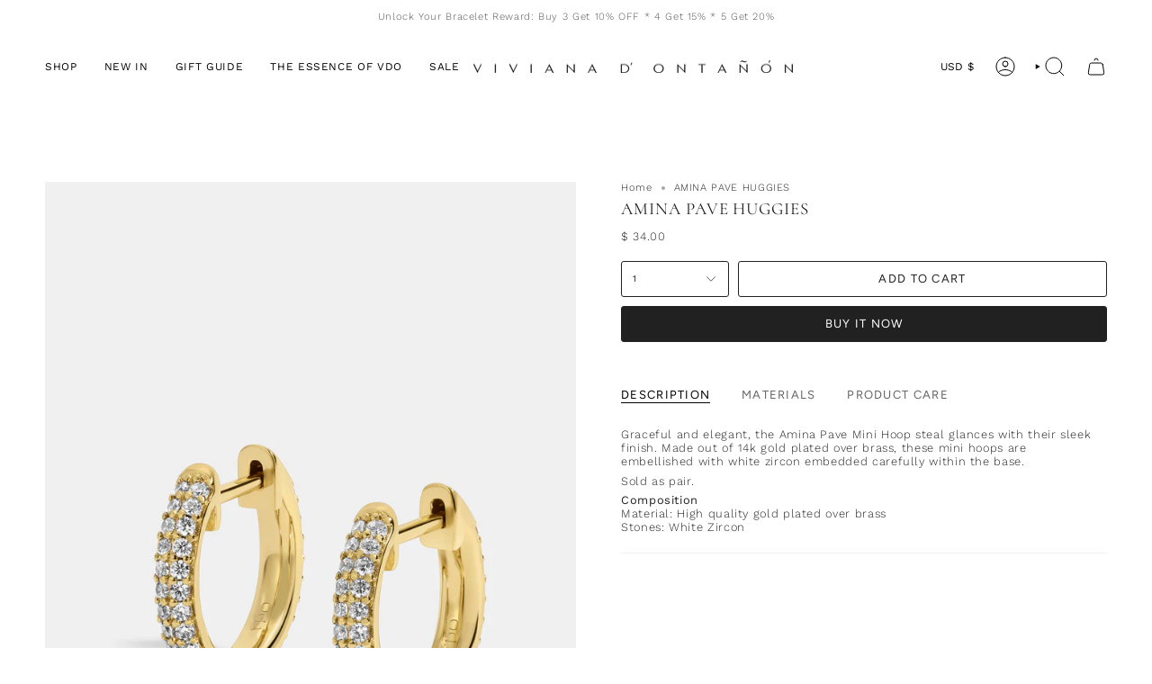

--- FILE ---
content_type: text/html; charset=utf-8
request_url: https://www.vivianadontanon.com/products/amina-pave-mini-hoop-12mm-clear?section_id=api-product-grid-item
body_size: 619
content:
<div id="shopify-section-api-product-grid-item" class="shopify-section">

<div data-api-content>
<div class="grid-item product-item  product-item--centered product-item--outer-text  "
    id="product-item--api-product-grid-item-6707369214151"
    style="--swatch-size: var(--swatch-size-filters);"
    data-grid-item
  >
    <div class="product-item__image double__image" data-product-image>
      <a class="product-link" href="/products/amina-pave-mini-hoop-12mm-clear" aria-label="AMINA PAVE HUGGIES" data-product-link="/products/amina-pave-mini-hoop-12mm-clear"><div class="product-item__bg" data-product-image-default><figure class="image-wrapper image-wrapper--cover lazy-image lazy-image--backfill is-loading" style="--aspect-ratio: 0.6666666666666666;" data-aos="img-in"
  data-aos-delay="||itemAnimationDelay||"
  data-aos-duration="800"
  data-aos-anchor="||itemAnimationAnchor||"
  data-aos-easing="ease-out-quart"><img src="//www.vivianadontanon.com/cdn/shop/files/AMINAPAVEHUGGIES.jpg?crop=center&amp;height=4200&amp;v=1764955734&amp;width=2800" alt="" width="2800" height="4200" loading="eager" srcset="//www.vivianadontanon.com/cdn/shop/files/AMINAPAVEHUGGIES.jpg?v=1764955734&amp;width=136 136w, //www.vivianadontanon.com/cdn/shop/files/AMINAPAVEHUGGIES.jpg?v=1764955734&amp;width=160 160w, //www.vivianadontanon.com/cdn/shop/files/AMINAPAVEHUGGIES.jpg?v=1764955734&amp;width=180 180w, //www.vivianadontanon.com/cdn/shop/files/AMINAPAVEHUGGIES.jpg?v=1764955734&amp;width=220 220w, //www.vivianadontanon.com/cdn/shop/files/AMINAPAVEHUGGIES.jpg?v=1764955734&amp;width=254 254w, //www.vivianadontanon.com/cdn/shop/files/AMINAPAVEHUGGIES.jpg?v=1764955734&amp;width=284 284w, //www.vivianadontanon.com/cdn/shop/files/AMINAPAVEHUGGIES.jpg?v=1764955734&amp;width=292 292w, //www.vivianadontanon.com/cdn/shop/files/AMINAPAVEHUGGIES.jpg?v=1764955734&amp;width=320 320w, //www.vivianadontanon.com/cdn/shop/files/AMINAPAVEHUGGIES.jpg?v=1764955734&amp;width=480 480w, //www.vivianadontanon.com/cdn/shop/files/AMINAPAVEHUGGIES.jpg?v=1764955734&amp;width=528 528w, //www.vivianadontanon.com/cdn/shop/files/AMINAPAVEHUGGIES.jpg?v=1764955734&amp;width=640 640w, //www.vivianadontanon.com/cdn/shop/files/AMINAPAVEHUGGIES.jpg?v=1764955734&amp;width=720 720w, //www.vivianadontanon.com/cdn/shop/files/AMINAPAVEHUGGIES.jpg?v=1764955734&amp;width=960 960w, //www.vivianadontanon.com/cdn/shop/files/AMINAPAVEHUGGIES.jpg?v=1764955734&amp;width=1080 1080w, //www.vivianadontanon.com/cdn/shop/files/AMINAPAVEHUGGIES.jpg?v=1764955734&amp;width=1296 1296w, //www.vivianadontanon.com/cdn/shop/files/AMINAPAVEHUGGIES.jpg?v=1764955734&amp;width=1512 1512w, //www.vivianadontanon.com/cdn/shop/files/AMINAPAVEHUGGIES.jpg?v=1764955734&amp;width=1728 1728w, //www.vivianadontanon.com/cdn/shop/files/AMINAPAVEHUGGIES.jpg?v=1764955734&amp;width=1950 1950w, //www.vivianadontanon.com/cdn/shop/files/AMINAPAVEHUGGIES.jpg?v=1764955734&amp;width=2800 2800w" sizes="100vw" fetchpriority="high" class=" is-loading ">
</figure>

&nbsp;</div><div class="product-item__bg__under"><figure class="image-wrapper image-wrapper--cover lazy-image lazy-image--backfill is-loading" style="--aspect-ratio: 0.6666666666666666;"><img src="//www.vivianadontanon.com/cdn/shop/files/AMINAPAVEHUGGIES.png?crop=center&amp;height=4200&amp;v=1767108008&amp;width=2800" alt="" width="2800" height="4200" loading="lazy" srcset="//www.vivianadontanon.com/cdn/shop/files/AMINAPAVEHUGGIES.png?v=1767108008&amp;width=136 136w, //www.vivianadontanon.com/cdn/shop/files/AMINAPAVEHUGGIES.png?v=1767108008&amp;width=160 160w, //www.vivianadontanon.com/cdn/shop/files/AMINAPAVEHUGGIES.png?v=1767108008&amp;width=180 180w, //www.vivianadontanon.com/cdn/shop/files/AMINAPAVEHUGGIES.png?v=1767108008&amp;width=220 220w, //www.vivianadontanon.com/cdn/shop/files/AMINAPAVEHUGGIES.png?v=1767108008&amp;width=254 254w, //www.vivianadontanon.com/cdn/shop/files/AMINAPAVEHUGGIES.png?v=1767108008&amp;width=284 284w, //www.vivianadontanon.com/cdn/shop/files/AMINAPAVEHUGGIES.png?v=1767108008&amp;width=292 292w, //www.vivianadontanon.com/cdn/shop/files/AMINAPAVEHUGGIES.png?v=1767108008&amp;width=320 320w, //www.vivianadontanon.com/cdn/shop/files/AMINAPAVEHUGGIES.png?v=1767108008&amp;width=480 480w, //www.vivianadontanon.com/cdn/shop/files/AMINAPAVEHUGGIES.png?v=1767108008&amp;width=528 528w, //www.vivianadontanon.com/cdn/shop/files/AMINAPAVEHUGGIES.png?v=1767108008&amp;width=640 640w, //www.vivianadontanon.com/cdn/shop/files/AMINAPAVEHUGGIES.png?v=1767108008&amp;width=720 720w, //www.vivianadontanon.com/cdn/shop/files/AMINAPAVEHUGGIES.png?v=1767108008&amp;width=960 960w, //www.vivianadontanon.com/cdn/shop/files/AMINAPAVEHUGGIES.png?v=1767108008&amp;width=1080 1080w, //www.vivianadontanon.com/cdn/shop/files/AMINAPAVEHUGGIES.png?v=1767108008&amp;width=1296 1296w, //www.vivianadontanon.com/cdn/shop/files/AMINAPAVEHUGGIES.png?v=1767108008&amp;width=1512 1512w, //www.vivianadontanon.com/cdn/shop/files/AMINAPAVEHUGGIES.png?v=1767108008&amp;width=1728 1728w, //www.vivianadontanon.com/cdn/shop/files/AMINAPAVEHUGGIES.png?v=1767108008&amp;width=1950 1950w, //www.vivianadontanon.com/cdn/shop/files/AMINAPAVEHUGGIES.png?v=1767108008&amp;width=2800 2800w" sizes="100vw" class=" is-loading ">
</figure>
</div></a>

      
    </div>

    <div class="product-information" data-product-information>
      <div class="product-item__info">
        <a class="product-link" href="/products/amina-pave-mini-hoop-12mm-clear" data-product-link="/products/amina-pave-mini-hoop-12mm-clear">
          <p class="product-item__title">AMINA PAVE HUGGIES</p>

          <div class="product-item__price__holder"><div class="product-item__price" data-product-price>
              
<span class="price">
  
    <span class="new-price">
      
$ 34.00
</span>
    
  
</span>

            </div>
          </div>
        </a></div>
    </div>
  </div></div></div>

--- FILE ---
content_type: application/x-javascript; charset=utf-8
request_url: https://bundler.nice-team.net/app/shop/status/viviana-d-ontanon.myshopify.com.js?1768672564
body_size: -354
content:
var bundler_settings_updated='1768669882c';

--- FILE ---
content_type: application/x-javascript
request_url: https://cdn-bundler.nice-team.net/app/js/bundler-script.js?shop=viviana-d-ontanon.myshopify.com&1768669882c
body_size: 70850
content:
void 0!==window.bundlerLoaded2&&null!==document.getElementById("bndlr-loaded")||function(){var t,e,r,n="Your bundle:",i="true",a="apply_with_discount_codes",o="false",d="Quantity",c="Add {{missing_items_count}} more item(s) to get up to {{discount_value}} OFF!",s="false",l="false",u="true",p="false",m="Out of stock",f="true",b="true",h="false",g="false",v="false",_="true",y="false",w="true";try{window.bundlerLoaded2=!0;var x=document.createElement("div");x.id="bndlr-loaded",x.style.cssText="display:none;",null!==document.body&&document.body.appendChild(x)}catch(t){console.error(t)}try{var k=function(t){"function"==typeof window.requestIdleCallback?window.requestIdleCallback(t):t()},q=[],P=function(t,e,r){void 0!==q[t]&&clearTimeout(q[t]),q[t]=setTimeout(e,r)},C={},S=function(t){var e={_canUseConsole:function(){return!0},log:function(){this._canUseConsole()&&window.console.log.apply(null,arguments)},warn:function(){this._canUseConsole()&&window.console.warn.apply(null,arguments)},info:function(){this._canUseConsole()&&window.console.info.apply(null,arguments)},error:function(){this._canUseConsole()&&window.console.error.apply(null,arguments)}},r={maxAge:3e5,key:"bndlr_data_",cache:{},save:function(t,e){try{var r={};try{var n=localStorage.getItem(this.getKey());n=JSON.parse(n)}catch(t){console.log("no data yet")}"object"==typeof n&&null!==n&&(r=n),r[t]={data:e,time:(new Date).getTime()},r=JSON.stringify(r),localStorage.setItem(this.getKey(),r),this.cache[t]=r[t]}catch(t){console.log("Error when saving data",t)}},get:function(t,e){void 0===e&&(e=this.maxAge);try{if(void 0!==this.cache[t])var r=this.cache[t];else{r=localStorage.getItem(this.getKey());r=JSON.parse(r)}return void 0!==r[t]&&"undefined"!==r[t].time&&(!(r[t].time<(new Date).getTime()-this.maxAge)&&JSON.parse(JSON.stringify(r[t].data)))}catch(t){return!1}return!1},getKey:function(){var t=this.key,e="";"undefined"!=typeof Shopify&&Shopify.hasOwnProperty("currency")&&Shopify.currency.hasOwnProperty("active")&&(e=Shopify.currency.active),t+=e;var r="";"undefined"!=typeof Shopify&&Shopify.hasOwnProperty("country")&&"string"==typeof Shopify.country&&(r=Shopify.country),t+=r;var n="";return"undefined"!=typeof Shopify&&Shopify.hasOwnProperty("locale")&&"string"==typeof Shopify.locale&&(n=Shopify.locale),t+=n}},x={cache:{},promises:{},getCustomerTags:function(t){void 0===t&&(t=!1);var e=null;if("undefined"!=typeof BndlrScriptAppended&&!0===BndlrScriptAppended&&(e="undefined"!=typeof BndlrCustomerTags&&BndlrCustomerTags.length>0?BndlrCustomerTags:[]),null===e&&(tagsFromStorage=r.get("customer_tags",18e5),!1!==tagsFromStorage&&(e=tagsFromStorage)),r.save("customer_tags",e),null===e&&!0===t)x.getCustomerTagsFromEndpoint().done((function(t){e=void 0!==t.tags&&null!==t.tags?t.tags:[],r.save("customer_tags",e)}));return e},getCustomerTagsFromEndpoint:function(){var e=S.getRootUrl(!0)+"a/bundles/customer.json";if(void 0!==x.cache[e]&&void 0!==x.cache[e])return t.Deferred().resolve(JSON.parse(JSON.stringify(q.cache[e]))).promise();if(void 0!==x.promises[e]&&void 0!==x.promises[e].readyState&&x.promises[e].readyState<4)return x.promises[e];var r=t.ajax({url:e,dataType:"json"}).done((function(t){x.cache[e]=JSON.parse(JSON.stringify(t))}));return x.promises[e]=r,r}},q={cartCache:{},promises:{},updateNote:function(e){return t.ajax({url:S.getRootUrl(!0)+"cart/update.js",dataType:"json",data:{note:e}})},get:function(e,r){if(!J){void 0===r&&(r=!0),void 0===e&&(e="default");var n="cart.js";if("proxy"==e)n="a/bundles/cart/cart.json";void 0!==window.Shopify&&"string"==typeof window.Shopify.country&&window.Shopify.country;var i=S.getRootUrl(!0)+n+"?currency="+at.getDefaultCurrency()+"&bundler-cart-call";if(r){var a=Date.now();if(a=Math.round(a/1500),void 0!==q.cartCache[i]&&void 0!==q.cartCache[i][a])return t.Deferred().resolve(JSON.parse(JSON.stringify(q.cartCache[i][a]))).promise()}if(r&&void 0!==q.promises[i]&&void 0!==q.promises[i].readyState&&q.promises[i].readyState<4)return q.promises[i];var o=t.ajax({url:i,dataType:"json"}).done((function(t){var e=Date.now();e=Math.round(e/1500),void 0===q.cartCache[i]&&(q.cartCache[i]={}),q.cartCache[i][e]=JSON.parse(JSON.stringify(t))})).done((function(t){q.modifyCartData(t)}));return q.promises[i]=o,o}},modifyCartData:function(t){void 0!==rt.modify_cart_data&&rt.modify_cart_data.trigger(t)},removeUnusedProductProperties:function(t){for(var e=["description","published_at","created_at","compare_at_price","compare_at_price_max","compare_at_price_min","compare_at_price_varies","price","price_max","price_min","price_varies","tags","type","url"],r=["barcode","requires_shipping","sku","taxable","weight"],n=0;n<e.length;n++)void 0!==t[e[n]]&&delete t[e[n]];for(n=0;n<t.variants.length;n++)for(var i=0;i<r.length;i++)void 0!==t.variants[n][r[i]]&&delete t.variants[n][r[i]];return t},modifyProductStructure:function(t){return void 0!==rt.modify_product_structure&&(t=rt.modify_product_structure.trigger(t)),t},getProductData:function(e,n){var i=r.get(n);if(J){var a=window.preview_bundle.products;for(var o in a)if(a.hasOwnProperty(o)){var d=a[o];d.handle===n&&(i=d)}}if(!1===i){var c="";void 0!==window.Shopify&&"string"==typeof window.Shopify.country&&(c=window.Shopify.country);var s=e+"products/"+n+".js?currency="+at.getDefaultCurrency()+"&country="+c,l=t.ajax({url:s,dataType:"json"});return l.done((function(t){t=q.removeUnusedProductProperties(t),t=q.modifyProductStructure(t),r.save(n,t)})),l}return t.Deferred().resolve(i).promise()},getProductDataJSON:function(e,r){var n=e+"products/"+r;return t.ajax({url:n,contentType:"application/json",dataType:"json"})},getProductDataViaProxy:function(e,n,i,a){var o=r.get(i);if(J){var d=window.preview_bundle.products;for(var c in d)if(d.hasOwnProperty(c)){var s=d[c];s.handle==i&&(o=s)}}if(!1===o){var l="";void 0!==window.Shopify&&"string"==typeof window.Shopify.locale&&(l=window.Shopify.locale);var u="";void 0!==window.Shopify&&"string"==typeof window.Shopify.country&&(u=window.Shopify.country);var p=e+"a/bundles/products/product.js?id="+n+"&cur="+at.getDefaultCurrency()+"&locale="+l+"&with-selling-plans&country="+u;return J&&(p="https://bundler.nice-team.net/app/api/get-product.php?id="+n+"&cur="+at.getDefaultCurrency()+"&locale="+l+"&shop=viviana-d-ontanon.myshopify.com"),t.ajax({url:p,contentType:"application/json",dataType:"json"}).done((function(t){if(void 0===t||0===t.length){var e="Bundler: Can't get product data: "+S.getRootUrl(!0)+"products/"+i+".<br />To show the bundle widget, just make sure that the product is active in your online shop.";console.warn(e),"function"==typeof a&&a()}else t=q.removeUnusedProductProperties(t),t=q.modifyProductStructure(t),r.save(t.handle,t)}))}return t.Deferred().resolve(o).promise()},addToCart:function(e,r,n,i){var a=e+"cart/add.js?bundler-cart-call";return t.ajax({url:a,data:{id:r,quantity:n,properties:i},type:"POST",dataType:"json"})},addMultipleItemsToCart:function(e,r){for(var n=e+"cart/add.js?bundler-cart-call",i={},a=0;a<r.length;a++){void 0===i[o=JSON.stringify(r[a])]?(i[o]=JSON.parse(JSON.stringify(r[a])),i[o].quantity=1*i[o].quantity):i[o].quantity+=1*r[a].quantity}r=[];for(var o in i)i.hasOwnProperty(o)&&r.push(i[o]);return t.ajax({url:n,data:{items:r},type:"POST",dataType:"json"})},updateCart:function(){if(this.get().done((function(r){try{var n=r.item_count;if(t('[data-cart-item-count]:not([id="cart-drawer"])').html(n),t(".header__cart-count").html(n),t(".site-header__cart-count span[data-cart-count]").html(n),t("#CartCount [data-cart-count]").length>0?t("#CartCount [data-cart-count]").html(n):t("#CartCount").length>0&&t("#CartCount").html(t("#CartCount").html().replace(/(\d+)/,r.item_count)),t("#CartCount.hide").length>0&&t("#CartCount.hide").removeClass("hide"),t("#site-cart-handle .count-holder .count").length>0&&t("#site-cart-handle .count-holder .count").html(t("#site-cart-handle .count-holder .count").html().replace(/(\d+)/,r.item_count)),t("#minicart .count.cart-target").length>0&&t("#minicart .count.cart-target").html(t("#minicart .count.cart-target").html().replace(/(\d+)/,r.item_count)),t("#sidebar #meta .count").length>0&&t("#sidebar #meta .count").html(t("#sidebar #meta .count").html().replace(/(\d+)/,r.item_count)),t(".site-header__cart .site-header__cart-indicator").length>0&&(t(".site-header__cart .site-header__cart-indicator").html(t(".site-header__cart .site-header__cart-indicator").html().replace(/(\d+)/,r.item_count)),r.item_count>0&&t(".site-header__cart .site-header__cart-indicator").removeClass("hide")),t(".cart-count").length>0&&t(".cart-count").html(t(".cart-count").html().replace(/(\d+)/,r.item_count)),t(".cartCount[data-cart-count]").length>0&&t(".cartCount[data-cart-count]").html(t(".cartCount[data-cart-count]").html().replace(/(\d+)/,r.item_count)),t("[data-js-cart-count-desktop]").length>0&&(t("[data-js-cart-count-desktop]").html(r.item_count),t("[data-js-cart-count-desktop]").attr("data-js-cart-count-desktop",r.item_count)),t("[data-cart-count]").length>0&&t("[data-cart-count]").attr("data-cart-count",r.item_count),t("[data-header-cart-count]").length>0&&t("[data-header-cart-count]").attr("data-header-cart-count",r.item_count).addClass("visible"),t(".site-header__cart-toggle .site-header__cart-indicator").length>0&&t(".site-header__cart-toggle .site-header__cart-indicator").html(r.item_count),t(".cart-item-count-header").length>0){var i=t(".cart-item-count-header").first();!0===i.hasClass("cart-item-count-header--total")?i.find(".money").length&&(i=i.find(".money").first()).html(at.formatPrice(r.items_subtotal_price)):i.html(i.html().replace(/(\d+)/,r.item_count))}if("function"==typeof refreshCart&&refreshCart(r),"undefined"!=typeof slate&&void 0!==slate.cart&&"function"==typeof slate.cart.updateCart&&slate.cart.updateCart(),"undefined"!=typeof ajaxCart&&"function"==typeof ajaxCart.load&&ajaxCart.load(),t(".mega-nav-count.nav-main-cart-amount.count-items").length>0&&(t(".mega-nav-count.nav-main-cart-amount.count-items").html(t(".mega-nav-count.nav-main-cart-amount.count-items").html().replace(/(\d+)/,r.item_count)),t(".mega-nav-count.nav-main-cart-amount.count-items.hidden").removeClass("hidden")),t("#cart-icon-bubble").length>0){var a='#cart-icon-bubble .cart-count-bubble span[aria-hidden="true"]';t(a).length>0?t(a).html(t(a).html().replace(/(\d+)/,r.item_count)):t("#cart-icon-bubble").append('<div class="cart-count-bubble"><span aria-hidden="true">'+r.item_count+"</span></div>")}"undefined"!=typeof Shopify&&void 0!==Shopify.updateQuickCart&&Shopify.updateQuickCart(r),"undefined"!=typeof bcActionList&&"function"==typeof bcActionList.atcBuildMiniCartSlideTemplate&&(bcActionList.atcBuildMiniCartSlideTemplate(r),"function"==typeof openMiniCart&&openMiniCart()),t(".custom-cart-eye-txt").length>0&&t(".custom-cart-eye-txt").html(t(".custom-cart-eye-txt").html().replace(/(\d+)/,r.item_count)),t(".cart_count").length>0&&t(".cart_count").each((function(e,n){t(n).html(t(n).html().replace(/(\d+)/,r.item_count))})),t(".cart-count-bubble [data-cart-count]").length>0&&t(".cart-count-bubble [data-cart-count]").html(t(".cart-count-bubble [data-cart-count]").html().replace(/(\d+)/,r.item_count)),t(".cart-count-bubble span.visually-hidden").length>0&&t(".cart-count-bubble span.visually-hidden").html(t(".cart-count-bubble span.visually-hidden").html().replace(/(\d+)/,r.item_count)),t(".header-cart-count .cart_count_val").length>0&&(t(".header-cart-count .cart_count_val").html(r.item_count),t(".header-cart-count").removeClass("empty_cart_count")),"undefined"!=typeof Shopify&&void 0!==Shopify.updateCartInfo&&t(".top-cart-holder .cart-target form .cart-info .cart-content").length>0&&Shopify.updateCartInfo(r,".top-cart-holder .cart-target form .cart-info .cart-content"),t("#CartCount").length>0&&r.item_count>0&&t("#CartCount").removeClass("hidden");var o,d=new CustomEvent("wetheme-toggle-right-drawer",{detail:{type:"cart",forceOpen:void 0,params:{cart:r}}});document.documentElement.dispatchEvent(d),void 0!==window.vndHlp&&"function"==typeof window.vndHlp.refreshCart&&window.vndHlp.refreshCart(r);try{if("function"==typeof window.renderCart)if(window.renderCart(r),r.items.length>0)t(".mini-cart.is-empty").removeClass("is-empty")}catch(t){}try{void 0!==window.SATCB&&void 0!==window.SATCB.Helpers&&"function"==typeof window.SATCB.Helpers.openCartSlider&&window.SATCB.Helpers.openCartSlider()}catch(t){}try{document.dispatchEvent(new CustomEvent("theme:cart:change",{detail:{cart:r,cartCount:r.item_count},bubbles:!0}))}catch(t){}if(void 0!==window.cartStore&&"function"==typeof window.cartStore.setState&&window.cartStore.setState({justAdded:{},popupActive:!0,item_count:r.item_count,items:r.items,cart:r}),void 0!==window.Shopify&&"function"==typeof window.Shopify.onCartUpdate&&-1===Shopify.onCartUpdate.toString().indexOf("There are now")&&window.Shopify.onCartUpdate(r,!0),"undefined"!=typeof theme&&void 0!==theme.Cart&&"function"==typeof theme.Cart.setCurrentData&&theme.Cart.setCurrentData(r),void 0!==window.halo&&"function"==typeof window.halo.updateSidebarCart){window.halo.updateSidebarCart(r);var c=t("[data-cart-sidebar]");c.length>0&&c[0].click()}if(void 0!==window.Shopify&&void 0!==window.Shopify.theme&&void 0!==window.Shopify.theme.ajaxCart&&"function"==typeof window.Shopify.theme.ajaxCart.updateView&&Shopify.theme.ajaxCart.updateView({cart_url:"/cart"},r),void 0!==window.theme&&void 0!==window.theme.cart&&"function"==typeof window.theme.cart.updateAllHtml)try{window.theme.cart.updateAllHtml(),window.theme.cart.updateTotals(r.items.length),document.querySelector(".header--cart-toggle").click()}catch(t){}if("function"==typeof monster_setCartItems)try{monster_setCartItems(r.items)}catch(t){console.error(t)}try{void 0!==window.refreshCartContents&&window.refreshCartContents(r)}catch(t){}t(".header-actions [data-header-cart-count]").length>0&&t(".header-actions [data-header-cart-count]").html(r.item_count),t(".js-header-group .js-mini-cart-trigger").length>0&&t(".js-header-group .js-mini-cart-trigger")[0].click();try{"function"==typeof renderProduct&&renderProduct(r.items)}catch(t){}(o=t('.header__icon-list [aria-controls="cart-drawer"][href*="/cart"]')).length>0&&o[0].click(),(o=t("a#headerCartStatus")).length>0&&o[0].click(),window.dispatchEvent(new Event("update_cart")),void 0!==rt.update_cart&&rt.update_cart.trigger(r)}catch(t){e.log(t)}try{if(void 0!==window.theme&&void 0!==window.theme.cart&&void 0!==window.theme.cart.store&&"function"==typeof window.theme.cart.store.getState){var s=window.theme.cart.store.getState();"function"==typeof s.updateNote&&s.updateNote(q.note)}}catch(t){console.log(t)}try{var l=document.querySelector(".minicart__outerbox");if(null!==l&&"function"==typeof window.cartContentUpdate){sectionsToRender=l.dataset.section;fetch(S.getRootUrl(!0)+"cart?sections="+sectionsToRender,{method:"GET",cache:"no-cache",credentials:"same-origin",headers:{"Content-Type":"application/json"}}).then((function(t){try{return t.clone().json().then((function(t){r.sections=t,window.cartContentUpdate(r,l,sectionsToRender)}))}catch(t){console.error(t)}}))}}catch(t){console.error(t)}})),void 0!==window.SLIDECART_UPDATE)try{window.SLIDECART_UPDATE()}catch(t){e.log(t)}if(void 0!==window.SLIDECART_OPEN&&setTimeout((function(){try{window.SLIDECART_OPEN()}catch(t){e.log(t)}}),500),"undefined"!=typeof Shopify&&void 0!==Shopify.theme&&void 0!==Shopify.theme.jsAjaxCart&&"function"==typeof Shopify.theme.jsAjaxCart.updateView&&Shopify.theme.jsAjaxCart.updateView(),"undefined"!=typeof CartJS&&"function"==typeof CartJS.getCart)try{CartJS.getCart()}catch(t){e.log(t)}t(".sp-cart .sp-dropdown-toggle").length&&"undefined"!=typeof Shopify&&"function"==typeof Shopify.getCart&&Shopify.getCart(),t("form.cart-drawer").length>0&&(t(".cart-drawer input").first().trigger("blur"),setTimeout((function(){t(".cart-drawer input").first().trigger("input")}),350));try{null!==(r=document.querySelector("m-cart-drawer"))&&"function"==typeof r.onCartDrawerUpdate&&(r.onCartDrawerUpdate(),"function"==typeof r.open&&r.open())}catch(t){e.log(t)}try{"function"==typeof window.opusOpen&&window.opusOpen()}catch(t){e.log(t)}try{var r;null!==(r=document.querySelector("#CartDrawer"))&&"function"==typeof r.update&&r.update()}catch(t){e.log(t)}if(void 0!==window.EliteCart&&"function"==typeof window.EliteCart.refreshCart)try{EliteCart.refreshCart()}catch(t){}try{document.dispatchEvent(new CustomEvent("theme:update:cart")),setTimeout((function(){document.dispatchEvent(new CustomEvent("theme:open:cart-drawer"))}),500)}catch(t){e.log(t)}try{"function"==typeof window.updateCartDrawer&&window.updateCartDrawer()}catch(t){e.log(t)}try{document.dispatchEvent(new CustomEvent("cart:refresh",{bubbles:!0,detail:{open:!0}}))}catch(t){}try{document.documentElement.dispatchEvent(new CustomEvent("cart:refresh",{bubbles:!0,detail:{open:!0}}))}catch(t){}void 0!==window.HsCartDrawer&&"function"==typeof window.HsCartDrawer.updateSlideCart&&P("hscartdrawer",(function(){try{HsCartDrawer.updateSlideCart()}catch(t){e.log(t)}}),100),"function"==typeof window.HS_SLIDE_CART_UPDATE&&P("hscartdrawer2",(function(){try{window.HS_SLIDE_CART_UPDATE()}catch(t){e.log(t)}}),100),void 0!==window.HS_SLIDE_CART_OPEN&&"function"==typeof window.HS_SLIDE_CART_OPEN&&P("hscartdraweropen",(function(){try{window.HS_SLIDE_CART_OPEN()}catch(t){e.log(t)}}),100),"undefined"!=typeof theme&&void 0!==theme.Cart&&"function"==typeof theme.Cart.updateCart&&theme.Cart.updateCart();try{void 0!==window.cart&&"function"==typeof window.cart.getCart&&window.cart.getCart()}catch(t){}if("function"==typeof window.updateMiniCartContents)try{window.updateMiniCartContents()}catch(t){}if("function"==typeof window.loadEgCartDrawer)try{window.loadEgCartDrawer()}catch(t){}try{document.dispatchEvent(new CustomEvent("cart:build"))}catch(t){}try{document.dispatchEvent(new CustomEvent("obsidian:upsell:refresh")),document.dispatchEvent(new CustomEvent("obsidian:upsell:open"))}catch(t){}var n=document.getElementById("site-cart");if(null!==n)try{n.show()}catch(t){}if(void 0!==window.theme&&"function"==typeof window.theme.updateCartSummaries)try{window.theme.updateCartSummaries()}catch(t){}if(void 0!==window.CD_REFRESHCART)try{window.CD_REFRESHCART()}catch(t){e.log(t)}if(void 0!==window.CD_OPENCART&&setTimeout((function(){try{window.CD_OPENCART()}catch(t){e.log(t)}}),500),"function"==typeof window.buildCart)try{window.buildCart()}catch(t){e.log(t)}if(void 0!==window.PXUTheme&&void 0!==window.PXUTheme.jsAjaxCart&&"function"==typeof window.PXUTheme.jsAjaxCart.updateView)try{window.PXUTheme.jsAjaxCart.updateView()}catch(t){}if(void 0!==window.theme&&"function"==typeof window.theme.addedToCartHandler)try{window.theme.addedToCartHandler({})}catch(t){}if(void 0!==window.Rebuy&&void 0!==window.Rebuy.Cart&&"function"==typeof window.Rebuy.Cart.fetchCart)try{window.Rebuy.Cart.fetchCart()}catch(t){}if(void 0!==window.Alpine&&void 0!==Alpine.store)try{Alpine.store("xMiniCart").reLoad(),Alpine.store("xMiniCart").openCart(),setTimeout((function(){ot.calculateDiscounts()}),1e3)}catch(t){}if(void 0!==window.cart_calling&&"function"==typeof window.cart_calling.updateCart)try{window.cart_calling.updateCart()}catch(t){}try{var i=new Event("tcustomizer-event-cart-change");document.dispatchEvent(i)}catch(t){}try{document.body.dispatchEvent(new CustomEvent("label:modalcart:afteradditem"))}catch(t){}try{document.dispatchEvent(new CustomEvent("dispatch:cart-drawer:refresh",{bubbles:!0})),setTimeout((function(){document.dispatchEvent(new CustomEvent("dispatch:cart-drawer:open"))}),500)}catch(t){}try{void 0!==window.upcartRefreshCart&&window.upcartRefreshCart()}catch(t){}try{void 0!==window.SHTHelper&&"function"==typeof window.SHTHelper.forceUpdateCartStatus&&window.SHTHelper.forceUpdateCartStatus()}catch(t){}try{var a=document.querySelector("cart-items");null!==a&&"function"==typeof a.getCart&&a.getCart()}catch(t){console.error(t)}try{var o=document.querySelector("cart-drawer")||document.querySelector("cart-notification")||document.querySelector("sht-cart-drwr-frm");if(null!==o&&"function"==typeof o.renderContents){var d=o.getSectionsToRender().map((t=>-1!==t.id.indexOf("#")&&"string"==typeof t.section?t.section:t.id));fetch(S.getRootUrl(!0)+"cart?sections="+d.toString(),{method:"GET",cache:"no-cache",credentials:"same-origin",headers:{"Content-Type":"application/json"}}).then((function(t){var e=document.querySelector("cart-drawer.drawer.is-empty");null!==e&&e.classList.remove("is-empty");try{return t.clone().json().then((function(t){try{var e={sections:t};o.renderContents(e);var r=new CustomEvent("bndlr:cart_drawer_mutation",{detail:{message:"Cart drawer mutation occurred"}});window.dispatchEvent(r)}catch(t){console.error(t)}}))}catch(t){console.error(t)}}))}}catch(t){console.error(t)}try{var c=document.querySelector("mini-cart")||document.querySelector("product-form");if(null!==c&&"function"==typeof c.renderContents)d=c.getSectionsToRender().map((t=>t.id)),fetch(S.getRootUrl(!0)+"cart?sections="+d.toString(),{method:"GET",cache:"no-cache",credentials:"same-origin",headers:{"Content-Type":"application/json"}}).then((function(t){try{return t.clone().json().then((function(t){try{var e={sections:t};c.renderContents(e)}catch(t){console.error(t)}}))}catch(t){console.error(t)}}))}catch(t){console.error(t)}}},S={getRootUrl:function(t){void 0===t&&(t=!1);var e="";if(t&&(e=this.getUrlLocale()),!1===this.isShopPage())return"https://viviana-d-ontanon.myshopify.com/";var r=window.location.origin?window.location.origin+"/":window.location.protocol+"//"+window.location.host+"/";return e.length>0&&(r+=e+"/"),r},isShopPage:function(){return"undefined"!=typeof Shopify&&"viviana-d-ontanon.myshopify.com"===Shopify.shop},getInvoiceEndpoint:function(t,e){void 0===t&&(t=!1),void 0===e&&(e="");var r=!1;void 0!==window.SealSubs&&"boolean"==typeof window.SealSubs.discounts_apply_on_initial_order&&(r=SealSubs.discounts_apply_on_initial_order);var n="";t&&(n="&extra=true");var i="";return void 0!==window.meta&&void 0!==window.meta.page&&void 0!==window.meta.page.customerId&&(i=window.meta.page.customerId),void 0!==window.ShopifyAnalytics&&void 0!==window.ShopifyAnalytics.meta&&void 0!==window.ShopifyAnalytics.meta.page&&void 0!==window.ShopifyAnalytics.meta.page.customerId&&(i=window.ShopifyAnalytics.meta.page.customerId),""!==i&&(n+="&customer_id="+encodeURIComponent(i)),this.getAppUrl()+"cdo.php?v31&shop=viviana-d-ontanon.myshopify.com&ssad="+r.toString()+n+e},getAppUrl:function(){return"https://bundler.nice-team.net/app/api/"},isCartPage:function(){return!!/\/cart\/?/.test(window.location.href)},isProductPage:function(){return!!/\/(products)|(produkte)\/([^\?\/\n]+)/.test(window.location.href)},getProductHandle:function(){var t=window.location.href;if(t=t.replace("/products/products/","/products/"),/\/(?:products|produkte)\/([^\?#\/\n]+)/i.test(t)){var e=t.match(/\/(?:products|produkte)\/([^\?#\/\n]+)/i);if(void 0!==e[1])return e[1]}return!1},getVariantId:function(){var t=this.getQueryParams(window.location.search);return void 0!==t.variant?t.variant:""},getQueryParams:function(t){t=t.split("+").join(" ");for(var e,r={},n=/[?&]?([^=]+)=([^&]*)/g;e=n.exec(t);)r[decodeURIComponent(e[1])]=decodeURIComponent(e[2]);return r},getQuickCheckoutUrl:function(t,e){return"https://viviana-d-ontanon.myshopify.com/a/bundles/checkout/"+O.encodeName(t)+"-"+O.encodeId(e)},getLandingPageUrl:function(t,e){var r="a/bundles/"+O.encodeName(t)+"-"+O.encodeId(e);return this.getRootUrl(!0)+r},getLocale:function(){return"undefined"!=typeof Shopify&&"string"==typeof Shopify.locale?Shopify.locale:""},getUrlLocale:function(){var t=this.getRootUrl(),e=this.getLocale();return void 0!==window.Shopify&&void 0!==Shopify.routes&&"string"==typeof Shopify.routes.root&&(e=Shopify.routes.root.replace(/\//g,"")),""!==e&&0===window.location.href.indexOf(t+e+"/")?e:""}},O={getRandomString:function(t){void 0===t&&(t=14);for(var e="abcdefghijklmnopqrstuvwxyz0123456789",r=e.length,n=[],i=0;i<t;i++)n.push(e.charAt(Math.floor(Math.random()*r)));return n.join("")},encodeId:function(t){for(var e="0123456789abcdefghijklmnopqrstuvwxyz",r="",n=e.length;t;)r=e.charAt(t%n)+r,t=parseInt(t/n);return r},reverseEncodeId:function(t){for(var e="abcdefghijklmnopqrstuvwxyz0123456789",r="",n=e.length;t;)r=e.charAt(t%n)+r,t=parseInt(t/n);return r},deCompress:function(t){for(var e="0123456789abcdefghijklmnopqrstuvwxyz",r=0,n=t.length,i=0;i<n;i++)r=r*e.length+e.indexOf(t.charAt(i));return r},encodeName:function(t){return t=(t=(t=t.toLowerCase()).replace(/\s/g,"-")).replace(/[/$\\?%#]/g,"")},formatMoney:function(t,r,n,i){if(void 0===i)i="up";try{"string"==typeof t&&(t=t.replace(".",""));var a="",o=/\{\{\s*(\w+)\s*\}\}/,d=r;function c(t,e){return void 0===t?e:t}function s(t,e,r,n,i){if(e=c(e,2),r=c(r,","),n=c(n,"."),i=c(i,"up"),isNaN(t)||null==t)return 0;var a=t;t=(t/100).toFixed(e),"down"===i&&a/100-t==-.5&&(t=(t-=1).toString());var o=t.split(".");return o[0].replace(/(\d)(?=(\d\d\d)+(?!\d))/g,"$1"+r)+(o[1]?n+o[1]:"")}switch(d.match(o)[1]){case"amount":a=s(t,2);break;case"amount_no_decimals":a=s(t,0,",",".",i);break;case"amount_with_comma_separator":a=s(t,2,".",",");break;case"amount_no_decimals_with_comma_separator":a=s(t,0,".",",",i);break;case"amount_no_decimals_with_space_separator":a=s(t,0," ",",",i);break;case"amount_with_apostrophe_separator":a=s(t,2,"'",".")}return d.replace(o,a)}catch(l){return e.log(l.message),price=t/100,price.toLocaleString(void 0,{style:"currency",currency:n})}},convertMoney:function(t,e,r,n){if(t<=0)return 0;void 0===n&&(n=!0),t*=e;n?t=-1!==["USD","CAD","AUD","NZD","SGD","HKD","GBP"].indexOf(r)?Math.ceil(t):-1!==["JPY","KRW"].indexOf(r)?100*Math.ceil(t/100):-1!==["EUR"].indexOf(r)?Math.ceil(t)-.05:Math.round(t):t=t-Math.floor(100*t)/100>.005?Math.floor(100*t)/100:Math.round(100*t)/100;return t},getListOfValues:function(t,e){var r="";for(var n in t)t.hasOwnProperty(n)&&void 0!==t[n][e]&&(r+=t[n][e]+",");return r=r.replace(/,+$/,"")},getCurrencySymbol:function(t){var e="";try{e=(0).toLocaleString(void 0,{style:"currency",currency:t,minimumFractionDigits:0,maximumFractionDigits:0}).replace(/\d/g,"").trim()}catch(t){}return""!==e?e:t},getPredefinedCurrencySymbol:function(t){var e={USD:"$",AUD:"$",NZD:"$",EUR:"€",CRC:"₡",GBP:"£",ILS:"₪",INR:"₹",JPY:"¥",KRW:"₩",NGN:"₦",PHP:"₱",PLN:"zł",PYG:"₲",THB:"฿",UAH:"₴",VND:"₫",BRL:"R$",SEK:"kr"},r="";return"string"==typeof e[t]&&(r=e[t]),r}};function B(){this._library={}}B.prototype.get=function(t){return void 0===t?JSON.parse(JSON.stringify(this._library)):void 0!==this._library[t]?JSON.parse(JSON.stringify(this._library[t])):{}},B.prototype.isEmpty=function(t){return void 0===t||(void 0===this._library[t]||0==Object.keys(this._library[t]).length)},B.prototype.set=function(t,e){this._library[t]=JSON.parse(JSON.stringify(e))};var A={Products:new B,RequiredProducts:new B,DiscountedProducts:new B,MixAndMatchBundles:new B,SectionedBundlesProducts:new B,SectionedBundlesProductsSelected:new B};function T(){}function E(){}T.prototype.setLibraries=function(t,e){var r=t.DiscountedProducts.get();if(r.hasOwnProperty(e)){var n={};for(var i in r[e])r[e].hasOwnProperty(i)&&(n[i]=t.Products.get(i));t.DiscountedProducts.set(e,n)}var a=t.RequiredProducts.get();if(a.hasOwnProperty(e)){n={};for(var i in a[e])a[e].hasOwnProperty(i)&&(n[i]=t.Products.get(i));t.RequiredProducts.set(e,n)}var o=t.SectionedBundlesProducts.get();if(o.hasOwnProperty(e)){var d=[];for(var c in o[e])if(o[e].hasOwnProperty(c)){var s=o[e][c],l={};for(var i in s)s.hasOwnProperty(i)&&(l[i]=t.Products.get(i));d.push(l)}t.SectionedBundlesProducts.set(e,d)}},T.prototype.setRequiredVariantLinePrices=function(t,e){var r=t.RequiredProducts.get(e.id);for(var n in r)if(r.hasOwnProperty(n)){var i=r[n].product_id;if(void 0!==e.required_products[i])for(var a=e.required_products[i].quantity,o=0;o<r[n].variants.length;o++){var d=I.Price.getPrice(r[n].variants[o].price)*a,c=I.Price.priceOrZero(r[n].variants[o].compare_at_price)*a;r[n].variants[o].linePrice=d,r[n].variants[o].compareAtLinePrice=c,r[n].variants[o].discountedPriceQuantity=a}}t.RequiredProducts.set(e.id,r)},E.prototype.getPrice=function(t){return"function"==typeof t.indexOf&&-1!==t.indexOf(".")&&(t*=100),t},E.prototype.priceOrZero=function(t){return void 0===t||""===t||null===t?0:this.getPrice(t)};var I={Products:new T,Price:new E},D={},R={},M=function(t,e,r,n){if("addtocart"===t&&"function"==typeof fbq)try{var i="id_"+Date.now();fbq("track","AddToCart",{content_ids:[e],content_type:"product",contents:[{id:e,quantity:parseInt(n,10)}]},{eventID:i})}catch(t){console.log(t)}};(function(){})();for(var N=[{id:471491,name:"Bracelet Builder",title:"Buy in bulk and get a discount!",description:"The more you buy, the more you save!",button_text:"Add to cart",discount_warning:"Discounts will be applied at checkout.",discount_type:"percentage",percentage_value:"10",fixed_amount_value:"",fixed_price_value:"",priority:100,status:"enabled",product_level:"product",total_price_text:"Total: {original_price} {discounted_price}",minimum_requirements:"volume_discounts",minimum_requirements_num:1,minimum_requirements_n_max_products:null,show_bundle:"false",bundle_image:"",list_product_names:"true",mix_and_match_display:"false",free_shipping:"false",is_volume_bundle:"true",product_target_type:"specific_products",volume_bundle_combine_quantites:"true",limit_for_customer_tags:[],use_date_condition:"false",date_from:null,date_to:null,tags_additional_options:"",is_standalone_product_bundle:"false",volume_bundle_cart_value_use_all_products:"false",version:1,is_quantity_break:"false",quantity_break_subscription_integration:"false",quantity_break_subscription_integration_label:"Subscribe & Save",quantity_break_show_variant_picker:"false",products:{5447267680408:{id:"5447267680408",title:"AMELIA CHAIN BRACELET",quantity:1,discount_amount:0,image:"",selling_plan_name:"One-time purchase or any selling plan",selling_plan_id:"",sequence:1,required:0,status:"active",variants:{35139955097752:{id:"35139955097752",title:"",quantity:1,discount_amount:0,selling_plan_name:"One-time purchase or any selling plan",selling_plan_id:"",sequence:1,required:0,was_deleted:0}},handle:"amelia-chain-bracelet-1"},4430773551200:{id:"4430773551200",title:"SAN BENITO CHAIN BRACELET",quantity:1,discount_amount:0,image:"",selling_plan_name:"One-time purchase or any selling plan",selling_plan_id:"",sequence:2,required:0,status:"active",variants:{31553192460384:{id:"31553192460384",title:"",quantity:1,discount_amount:0,selling_plan_name:"One-time purchase or any selling plan",selling_plan_id:"",sequence:2,required:0,was_deleted:0}},handle:"san-benito-flat-chain-bracelet"},5340757360792:{id:"5340757360792",title:"ALESSANDRA CHAIN BRACELET",quantity:1,discount_amount:0,image:"",selling_plan_name:"One-time purchase or any selling plan",selling_plan_id:"",sequence:3,required:0,status:"active",variants:{34738417533080:{id:"34738417533080",title:"",quantity:1,discount_amount:0,selling_plan_name:"One-time purchase or any selling plan",selling_plan_id:"",sequence:3,required:0,was_deleted:0}},handle:"alessandra-thin-bracelet"},5771051171992:{id:"5771051171992",title:"ELIZA CHAIN BRACELET",quantity:1,discount_amount:0,image:"",selling_plan_name:"One-time purchase or any selling plan",selling_plan_id:"",sequence:4,required:0,status:"active",variants:{36303360950424:{id:"36303360950424",title:"",quantity:1,discount_amount:0,selling_plan_name:"One-time purchase or any selling plan",selling_plan_id:"",sequence:4,required:0,was_deleted:0}},handle:"eliza-chain-bracelet"},7595948277972:{id:"7595948277972",title:"GOLD CUFF BRACELET",quantity:1,discount_amount:0,image:"",selling_plan_name:"One-time purchase or any selling plan",selling_plan_id:"",sequence:6,required:0,status:"active",variants:{42669372145876:{id:"42669372145876",title:"",quantity:1,discount_amount:0,selling_plan_name:"One-time purchase or any selling plan",selling_plan_id:"",sequence:6,required:0,was_deleted:0}},handle:"gold-cuff-bracelet"},7700549992660:{id:"7700549992660",title:"BEZEL TENNIS BRACELET 3MM",quantity:1,discount_amount:0,image:"",selling_plan_name:"One-time purchase or any selling plan",selling_plan_id:"",sequence:9,required:0,status:"active",variants:{43082463674580:{id:"43082463674580",title:"",quantity:1,discount_amount:0,selling_plan_name:"One-time purchase or any selling plan",selling_plan_id:"",sequence:9,required:0,was_deleted:0},46911873155284:{id:"46911873155284",title:"",quantity:1,discount_amount:0,selling_plan_name:"One-time purchase or any selling plan",selling_plan_id:"",sequence:9,required:0,was_deleted:0}},handle:"bezel-tennis-bracelet-3mm"},7853192937684:{id:"7853192937684",title:"THIN CUFF BRACELET",quantity:1,discount_amount:0,image:"",selling_plan_name:"One-time purchase or any selling plan",selling_plan_id:"",sequence:10,required:0,status:"active",variants:{43590959890644:{id:"43590959890644",title:"",quantity:1,discount_amount:0,selling_plan_name:"One-time purchase or any selling plan",selling_plan_id:"",sequence:10,required:0,was_deleted:0}},handle:"curve-detail-cuff-bracelet"},7853192970452:{id:"7853192970452",title:"BOLD CUFF BRACELET",quantity:1,discount_amount:0,image:"",selling_plan_name:"One-time purchase or any selling plan",selling_plan_id:"",sequence:11,required:0,status:"active",variants:{43590959923412:{id:"43590959923412",title:"",quantity:1,discount_amount:0,selling_plan_name:"One-time purchase or any selling plan",selling_plan_id:"",sequence:11,required:0,was_deleted:0}},handle:"curve-statement-cuff-bracelet"},7830865871060:{id:"7830865871060",title:"STONE DETAIL CUFF BRACELET",quantity:1,discount_amount:0,image:"",selling_plan_name:"One-time purchase or any selling plan",selling_plan_id:"",sequence:12,required:0,status:"active",variants:{43521582170324:{id:"43521582170324",title:"",quantity:1,discount_amount:0,selling_plan_name:"One-time purchase or any selling plan",selling_plan_id:"",sequence:12,required:0,was_deleted:0}},handle:"single-stone-cuff-bracelet"},7997334847700:{id:"7997334847700",title:"MICAELA PEARL BRACELET",quantity:1,discount_amount:0,image:"",selling_plan_name:"One-time purchase or any selling plan",selling_plan_id:"",sequence:18,required:0,status:"active",variants:{44002727657684:{id:"44002727657684",title:"",quantity:1,discount_amount:0,selling_plan_name:"One-time purchase or any selling plan",selling_plan_id:"",sequence:18,required:0,was_deleted:0}},handle:"micaela-pearl-bracelet-1"},7947369054420:{id:"7947369054420",title:"MEMENTO CUFF BRACELET",quantity:1,discount_amount:0,image:"",selling_plan_name:"One-time purchase or any selling plan",selling_plan_id:"",sequence:20,required:0,status:"active",variants:{43867337851092:{id:"43867337851092",title:"",quantity:1,discount_amount:0,selling_plan_name:"One-time purchase or any selling plan",selling_plan_id:"",sequence:20,required:0,was_deleted:0}},handle:"memento-cuff-bracelet-gold"},7958257696980:{id:"7958257696980",title:"MEMENTO CUFF BRACELET - SILVER",quantity:1,discount_amount:0,image:"",selling_plan_name:"One-time purchase or any selling plan",selling_plan_id:"",sequence:21,required:0,status:"active",variants:{43897511182548:{id:"43897511182548",title:"",quantity:1,discount_amount:0,selling_plan_name:"One-time purchase or any selling plan",selling_plan_id:"",sequence:21,required:0,was_deleted:0}},handle:"memento-cuff-bracelet-silver"},8051890815188:{id:"8051890815188",title:"MAGDALENA CHAIN BRACELET",quantity:1,discount_amount:0,image:"",selling_plan_name:"",selling_plan_id:"",sequence:22,required:0,status:"active",variants:{44128359940308:{id:"44128359940308",title:"",quantity:1,discount_amount:0,selling_plan_name:"",selling_plan_id:"",sequence:22,required:0,was_deleted:0}},handle:"magdalena-chain-bracelet"},5301463056536:{id:"5301463056536",title:"FLAT BEADED CHAIN BRACELET",quantity:1,discount_amount:0,image:"",selling_plan_name:"One-time purchase or any selling plan",selling_plan_id:"",sequence:23,required:0,status:"active",variants:{34636316934296:{id:"34636316934296",title:"",quantity:1,discount_amount:0,selling_plan_name:"One-time purchase or any selling plan",selling_plan_id:"",sequence:23,required:0,was_deleted:0}},handle:"flat-beaded-chain-bracelet"},8252970205396:{id:"8252970205396",title:"ETERNITY CUFF BRACELET",quantity:1,discount_amount:0,image:"",selling_plan_name:"One-time purchase or any selling plan",selling_plan_id:"",sequence:28,required:0,status:"active",variants:{44763240464596:{id:"44763240464596",title:"",quantity:1,discount_amount:0,selling_plan_name:"One-time purchase or any selling plan",selling_plan_id:"",sequence:28,required:0,was_deleted:0}},handle:"eternity-cuff-bracelet"},8174749614292:{id:"8174749614292",title:"MULTISTONE CHAIN BRACELET",quantity:1,discount_amount:0,image:"",selling_plan_name:"One-time purchase or any selling plan",selling_plan_id:"",sequence:35,required:0,status:"active",variants:{44538095501524:{id:"44538095501524",title:"",quantity:1,discount_amount:0,selling_plan_name:"One-time purchase or any selling plan",selling_plan_id:"",sequence:35,required:0,was_deleted:0}},handle:"venetian-multistone-bracelet"},8814948516052:{id:"8814948516052",title:"ADELA CHAIN BRACELET",quantity:1,discount_amount:0,image:"",selling_plan_name:"One-time purchase or any selling plan",selling_plan_id:"",sequence:36,required:0,status:"active",variants:{46233848512724:{id:"46233848512724",title:"",quantity:1,discount_amount:0,selling_plan_name:"One-time purchase or any selling plan",selling_plan_id:"",sequence:36,required:0,was_deleted:0}},handle:"adela-chain-bracelet"},8785667326164:{id:"8785667326164",title:"AMELIA CHAIN BRACELET - SILVER",quantity:1,discount_amount:0,image:"",selling_plan_name:"One-time purchase or any selling plan",selling_plan_id:"",sequence:37,required:0,status:"active",variants:{46131312787668:{id:"46131312787668",title:"",quantity:1,discount_amount:0,selling_plan_name:"One-time purchase or any selling plan",selling_plan_id:"",sequence:37,required:0,was_deleted:0}},handle:"amelia-chain-bracelet-silver"},8814948581588:{id:"8814948581588",title:"AMELIA HAND CHAIN",quantity:1,discount_amount:0,image:"",selling_plan_name:"One-time purchase or any selling plan",selling_plan_id:"",sequence:38,required:0,status:"active",variants:{46233848578260:{id:"46233848578260",title:"",quantity:1,discount_amount:0,selling_plan_name:"One-time purchase or any selling plan",selling_plan_id:"",sequence:38,required:0,was_deleted:0}},handle:"amelia-hand-chain"},8785667358932:{id:"8785667358932",title:"BEADED CHAIN BRACELET",quantity:1,discount_amount:0,image:"",selling_plan_name:"One-time purchase or any selling plan",selling_plan_id:"",sequence:39,required:0,status:"active",variants:{46131312820436:{id:"46131312820436",title:"",quantity:1,discount_amount:0,selling_plan_name:"One-time purchase or any selling plan",selling_plan_id:"",sequence:39,required:0,was_deleted:0}},handle:"beaded-chain-bracelet-gold"},8785667457236:{id:"8785667457236",title:"BEADED CHAIN BRACELET - SILVER",quantity:1,discount_amount:0,image:"",selling_plan_name:"One-time purchase or any selling plan",selling_plan_id:"",sequence:40,required:0,status:"active",variants:{46131313574100:{id:"46131313574100",title:"",quantity:1,discount_amount:0,selling_plan_name:"One-time purchase or any selling plan",selling_plan_id:"",sequence:40,required:0,was_deleted:0}},handle:"beaded-chain-bracelet-silver"},8886004809940:{id:"8886004809940",title:"BEZEL TENNIS BRACELET 2MM",quantity:1,discount_amount:0,image:"",selling_plan_name:"One-time purchase or any selling plan",selling_plan_id:"",sequence:41,required:0,status:"active",variants:{46538045522132:{id:"46538045522132",title:"",quantity:1,discount_amount:0,selling_plan_name:"One-time purchase or any selling plan",selling_plan_id:"",sequence:41,required:0,was_deleted:0}},handle:"bezel-tennis-bracelet-2mm"},8886004777172:{id:"8886004777172",title:"BEZEL TENNIS BRACELET 3MM - SILVER",quantity:1,discount_amount:0,image:"",selling_plan_name:"One-time purchase or any selling plan",selling_plan_id:"",sequence:43,required:0,status:"active",variants:{46911890620628:{id:"46911890620628",title:"",quantity:1,discount_amount:0,selling_plan_name:"One-time purchase or any selling plan",selling_plan_id:"",sequence:43,required:0,was_deleted:0},46911890653396:{id:"46911890653396",title:"",quantity:1,discount_amount:0,selling_plan_name:"One-time purchase or any selling plan",selling_plan_id:"",sequence:44,required:0,was_deleted:0}},handle:"bezel-tennis-bracelet-3mm-silver"},8733727031508:{id:"8733727031508",title:"BOLD CUFF BRACELET - SILVER",quantity:1,discount_amount:0,image:"",selling_plan_name:"One-time purchase or any selling plan",selling_plan_id:"",sequence:46,required:0,status:"active",variants:{45978493059284:{id:"45978493059284",title:"",quantity:1,discount_amount:0,selling_plan_name:"One-time purchase or any selling plan",selling_plan_id:"",sequence:46,required:0,was_deleted:0}},handle:"curve-statement-cuff-bracelet-silver"},8785667522772:{id:"8785667522772",title:"ELIZA CHAIN BRACELET - SILVER",quantity:1,discount_amount:0,image:"",selling_plan_name:"One-time purchase or any selling plan",selling_plan_id:"",sequence:47,required:0,status:"active",variants:{46131313639636:{id:"46131313639636",title:"",quantity:1,discount_amount:0,selling_plan_name:"One-time purchase or any selling plan",selling_plan_id:"",sequence:47,required:0,was_deleted:0}},handle:"eliza-chain-bracelet-silver"},8651974410452:{id:"8651974410452",title:"ETERNITY CUFF BRACELET - SILVER",quantity:1,discount_amount:0,image:"",selling_plan_name:"One-time purchase or any selling plan",selling_plan_id:"",sequence:48,required:0,status:"active",variants:{45704643281108:{id:"45704643281108",title:"",quantity:1,discount_amount:0,selling_plan_name:"One-time purchase or any selling plan",selling_plan_id:"",sequence:48,required:0,was_deleted:0}},handle:"eternity-cuff-bracelet-silver"},8965657854164:{id:"8965657854164",title:"FLORENCE TENNIS BRACELET",quantity:1,discount_amount:0,image:"",selling_plan_name:"One-time purchase or any selling plan",selling_plan_id:"",sequence:49,required:0,status:"active",variants:{47146051567828:{id:"47146051567828",title:"",quantity:1,discount_amount:0,selling_plan_name:"One-time purchase or any selling plan",selling_plan_id:"",sequence:49,required:0,was_deleted:0}},handle:"florence-tennis-bracelet"},8814953267412:{id:"8814953267412",title:"INITIAL CHARM BRACELET",quantity:1,discount_amount:0,image:"",selling_plan_name:"One-time purchase or any selling plan",selling_plan_id:"",sequence:51,required:0,status:"active",variants:{46233855983828:{id:"46233855983828",title:"",quantity:1,discount_amount:0,selling_plan_name:"One-time purchase or any selling plan",selling_plan_id:"",sequence:51,required:0,was_deleted:0},46233856311508:{id:"46233856311508",title:"",quantity:1,discount_amount:0,selling_plan_name:"One-time purchase or any selling plan",selling_plan_id:"",sequence:52,required:0,was_deleted:0},46233855688916:{id:"46233855688916",title:"",quantity:1,discount_amount:0,selling_plan_name:"One-time purchase or any selling plan",selling_plan_id:"",sequence:53,required:0,was_deleted:0},46233856278740:{id:"46233856278740",title:"",quantity:1,discount_amount:0,selling_plan_name:"One-time purchase or any selling plan",selling_plan_id:"",sequence:54,required:0,was_deleted:0},46233855721684:{id:"46233855721684",title:"",quantity:1,discount_amount:0,selling_plan_name:"One-time purchase or any selling plan",selling_plan_id:"",sequence:55,required:0,was_deleted:0},46233855787220:{id:"46233855787220",title:"",quantity:1,discount_amount:0,selling_plan_name:"One-time purchase or any selling plan",selling_plan_id:"",sequence:56,required:0,was_deleted:0},46233855754452:{id:"46233855754452",title:"",quantity:1,discount_amount:0,selling_plan_name:"One-time purchase or any selling plan",selling_plan_id:"",sequence:57,required:0,was_deleted:0},46233855656148:{id:"46233855656148",title:"",quantity:1,discount_amount:0,selling_plan_name:"One-time purchase or any selling plan",selling_plan_id:"",sequence:58,required:0,was_deleted:0},46233856016596:{id:"46233856016596",title:"",quantity:1,discount_amount:0,selling_plan_name:"One-time purchase or any selling plan",selling_plan_id:"",sequence:59,required:0,was_deleted:0},46233856180436:{id:"46233856180436",title:"",quantity:1,discount_amount:0,selling_plan_name:"One-time purchase or any selling plan",selling_plan_id:"",sequence:60,required:0,was_deleted:0},46233856213204:{id:"46233856213204",title:"",quantity:1,discount_amount:0,selling_plan_name:"One-time purchase or any selling plan",selling_plan_id:"",sequence:61,required:0,was_deleted:0},46233856377044:{id:"46233856377044",title:"",quantity:1,discount_amount:0,selling_plan_name:"One-time purchase or any selling plan",selling_plan_id:"",sequence:62,required:0,was_deleted:0},46233856147668:{id:"46233856147668",title:"",quantity:1,discount_amount:0,selling_plan_name:"One-time purchase or any selling plan",selling_plan_id:"",sequence:63,required:0,was_deleted:0},46233856344276:{id:"46233856344276",title:"",quantity:1,discount_amount:0,selling_plan_name:"One-time purchase or any selling plan",selling_plan_id:"",sequence:64,required:0,was_deleted:0},46233856409812:{id:"46233856409812",title:"",quantity:1,discount_amount:0,selling_plan_name:"One-time purchase or any selling plan",selling_plan_id:"",sequence:65,required:0,was_deleted:0},46233855819988:{id:"46233855819988",title:"",quantity:1,discount_amount:0,selling_plan_name:"One-time purchase or any selling plan",selling_plan_id:"",sequence:66,required:0,was_deleted:0},46233856114900:{id:"46233856114900",title:"",quantity:1,discount_amount:0,selling_plan_name:"One-time purchase or any selling plan",selling_plan_id:"",sequence:67,required:0,was_deleted:0},46233856442580:{id:"46233856442580",title:"",quantity:1,discount_amount:0,selling_plan_name:"One-time purchase or any selling plan",selling_plan_id:"",sequence:68,required:0,was_deleted:0},46233855918292:{id:"46233855918292",title:"",quantity:1,discount_amount:0,selling_plan_name:"One-time purchase or any selling plan",selling_plan_id:"",sequence:69,required:0,was_deleted:0},46233856245972:{id:"46233856245972",title:"",quantity:1,discount_amount:0,selling_plan_name:"One-time purchase or any selling plan",selling_plan_id:"",sequence:70,required:0,was_deleted:0},46233855885524:{id:"46233855885524",title:"",quantity:1,discount_amount:0,selling_plan_name:"One-time purchase or any selling plan",selling_plan_id:"",sequence:71,required:0,was_deleted:0},46233856475348:{id:"46233856475348",title:"",quantity:1,discount_amount:0,selling_plan_name:"One-time purchase or any selling plan",selling_plan_id:"",sequence:72,required:0,was_deleted:0},46233855951060:{id:"46233855951060",title:"",quantity:1,discount_amount:0,selling_plan_name:"One-time purchase or any selling plan",selling_plan_id:"",sequence:73,required:0,was_deleted:0},46233855852756:{id:"46233855852756",title:"",quantity:1,discount_amount:0,selling_plan_name:"One-time purchase or any selling plan",selling_plan_id:"",sequence:74,required:0,was_deleted:0},46233856049364:{id:"46233856049364",title:"",quantity:1,discount_amount:0,selling_plan_name:"One-time purchase or any selling plan",selling_plan_id:"",sequence:75,required:0,was_deleted:0},46233856082132:{id:"46233856082132",title:"",quantity:1,discount_amount:0,selling_plan_name:"One-time purchase or any selling plan",selling_plan_id:"",sequence:76,required:0,was_deleted:0}},handle:"initial-bracelet"},8785667883220:{id:"8785667883220",title:"MULTISTONE CHAIN BRACELET - SILVER",quantity:1,discount_amount:0,image:"",selling_plan_name:"One-time purchase or any selling plan",selling_plan_id:"",sequence:77,required:0,status:"active",variants:{46131314000084:{id:"46131314000084",title:"",quantity:1,discount_amount:0,selling_plan_name:"One-time purchase or any selling plan",selling_plan_id:"",sequence:77,required:0,was_deleted:0}},handle:"venetian-multistone-bracelet-silver"},8965657985236:{id:"8965657985236",title:"PEARL DETAILS BEADED BRACELET",quantity:1,discount_amount:0,image:"",selling_plan_name:"One-time purchase or any selling plan",selling_plan_id:"",sequence:78,required:0,status:"active",variants:{47146051666132:{id:"47146051666132",title:"",quantity:1,discount_amount:0,selling_plan_name:"One-time purchase or any selling plan",selling_plan_id:"",sequence:78,required:0,was_deleted:0}},handle:"pearl-details-beaded-bracelet"},8814949368020:{id:"8814949368020",title:"SAN BENITO PEARL BRACELET",quantity:1,discount_amount:0,image:"",selling_plan_name:"One-time purchase or any selling plan",selling_plan_id:"",sequence:79,required:0,status:"active",variants:{46233849397460:{id:"46233849397460",title:"",quantity:1,discount_amount:0,selling_plan_name:"One-time purchase or any selling plan",selling_plan_id:"",sequence:79,required:0,was_deleted:0}},handle:"san-benito-pearl-bracelet"},8651975000276:{id:"8651975000276",title:"THIN CUFF BRACELET - SILVER",quantity:1,discount_amount:0,image:"",selling_plan_name:"One-time purchase or any selling plan",selling_plan_id:"",sequence:81,required:0,status:"active",variants:{45704643772628:{id:"45704643772628",title:"",quantity:1,discount_amount:0,selling_plan_name:"One-time purchase or any selling plan",selling_plan_id:"",sequence:81,required:0,was_deleted:0}},handle:"curve-detail-cuff-bracelet-silver"},8733727883476:{id:"8733727883476",title:"WAVED CUFF BRACELET",quantity:1,discount_amount:0,image:"",selling_plan_name:"One-time purchase or any selling plan",selling_plan_id:"",sequence:82,required:0,status:"active",variants:{45978493878484:{id:"45978493878484",title:"",quantity:1,discount_amount:0,selling_plan_name:"One-time purchase or any selling plan",selling_plan_id:"",sequence:82,required:0,was_deleted:0}},handle:"waved-cuff-bracelet-gold"},8651972280532:{id:"8651972280532",title:"WAVED CUFF BRACELET - SILVER",quantity:1,discount_amount:0,image:"",selling_plan_name:"One-time purchase or any selling plan",selling_plan_id:"",sequence:83,required:0,status:"active",variants:{45704638824660:{id:"45704638824660",title:"",quantity:1,discount_amount:0,selling_plan_name:"One-time purchase or any selling plan",selling_plan_id:"",sequence:83,required:0,was_deleted:0}},handle:"waved-cuff-bracelet-silver"}},required_products:[],volume_discounts:[{min_items:3,max_items:null,discount_type:"percentage",discount_value:"10",range_type:"fixed_quantity",description:"Buy {{quantity}} and get a discount!",savings_text:"Save {{discount_value}}{{discount_unit}}!",free_shipping:"false",min_cart_value:null,free_shipping_use_value_before_discounts:"false",counter:1},{min_items:4,max_items:null,discount_type:"percentage",discount_value:"15",range_type:"fixed_quantity",description:"Buy {{quantity}} and get a discount!",savings_text:"Save {{discount_value}}{{discount_unit}}!",free_shipping:"false",min_cart_value:null,free_shipping_use_value_before_discounts:"false",counter:2},{min_items:5,max_items:null,discount_type:"percentage",discount_value:"20",range_type:"fixed_quantity",description:"Buy {{quantity}} and get a discount!",savings_text:"Save {{discount_value}}{{discount_unit}}!",free_shipping:"false",min_cart_value:null,free_shipping_use_value_before_discounts:"false",counter:3}],sections:[]}],F=[],j=(new Date).getTime(),L=0;L<N.length;L++){var U=!0;if(void 0!==N[L].use_date_condition&&"true"===N[L].use_date_condition){if(void 0!==N[L].date_from&&null!==N[L].date_from&&""!==N[L].date_from.trim())new Date(N[L].date_from).getTime()>j&&(U=!1);if(void 0!==N[L].date_to&&null!==N[L].date_to&&""!==N[L].date_to.trim())new Date(N[L].date_to).getTime()<j&&(U=!1)}!0===U&&F.push(N[L])}var J=!1;if(J){var V=window.preview_bundle.bundle;F=[V]}if("undefined"!=typeof Shopify&&Shopify.hasOwnProperty("currency")&&Shopify.currency.hasOwnProperty("rate")){var H=Shopify.currency.rate,z=Shopify.currency.active,$=!0;if("1.0"!==H)for(var Q=0;Q<F.length;Q++){if(2===F[Q].version&&($=!1),"products_discounts"===F[Q].discount_type||"fixed_amount"===F[Q].discount_type)for(var W in F[Q].fixed_amount_value=O.convertMoney(F[Q].fixed_amount_value,H,z,$),F[Q].products){var G=F[Q].products[W];for(var Z in G.discount_amount=O.convertMoney(G.discount_amount,H,z,$),G.variants){(Y=G.variants[Z]).discount_amount=O.convertMoney(Y.discount_amount,H,z,$)}}else"fixed_price"===F[Q].discount_type&&(F[Q].fixed_price_value=O.convertMoney(F[Q].fixed_price_value,H,z,!1));if("volume_discounts"===F[Q].minimum_requirements&&void 0!==F[Q].volume_discounts&&F[Q].volume_discounts.length>0)for(L=0;L<F[Q].volume_discounts.length;L++)"fixed_amount"===F[Q].volume_discounts[L].discount_type&&(F[Q].volume_discounts[L].discount_value=O.convertMoney(F[Q].volume_discounts[L].discount_value,H,z,$)),"fixed_price"===F[Q].volume_discounts[L].discount_type&&(F[Q].volume_discounts[L].discount_value=O.convertMoney(F[Q].volume_discounts[L].discount_value,H,z,!1)),null!==F[Q].volume_discounts[L].min_cart_value&&1*F[Q].volume_discounts[L].min_cart_value>0&&(F[Q].volume_discounts[L].min_cart_value=O.convertMoney(F[Q].volume_discounts[L].min_cart_value,H,z,$));if("products_discounts"===F[Q].discount_type&&void 0!==F[Q].sections&&F[Q].sections.length>0)for(L=0;L<F[Q].sections.length;L++){var X=F[Q].sections[L];if(void 0!==X.products)for(var W in X.products){G=X.products[W];for(var Z in F[Q].sections[L].products[W].discount_amount=O.convertMoney(G.discount_amount,H,z,$),G.variants){var Y=G.variants[Z];F[Q].sections[L].products[W].variants[Z].discount_amount=O.convertMoney(Y.discount_amount,H,z,$)}}}}}var K={addToCartButton:{showCheckmark:function(t){var e=t.html();if(t.html(tt.svgCheckmark),0===t.closest("[data-bndlr-keep-success-indicator]").length){setTimeout((function(){t.find(".bndlr-checkmark").first().fadeOut(450,(function(){t.html(e)}))}),4e3)}}},getBundleTitle:function(t,e,r){return'<h2 class="bndlr-bundle-title">'+t+"</h2>"},getBundleImage:function(t,e,r,n){return'<img class="bndlr-bundle-image" src="'+t+'" />'},drawSelectedProducts:function(e,r){var n=t('[data-bndlr-key="'+e+'"]').closest("[data-bundle]").attr("data-bundle");n=parseInt(n);var i=at.getBundleById(n),a=A.DiscountedProducts.get(i.id),o="",d="";for(var c in r)if(r.hasOwnProperty(c)){var s,l=r[c].product_id,u=r[c].variant_id;s="product"==i.product_level?a[l]:a[u],o+=at.getSelectedProductHtml(r[c],s,i,c),d+=at.getStatusBoxProductHtml(r[c],s,i)}t('[data-bndlr-key="'+e+'"] .bndlr-mnm-selected-products').html(o),t('#bndlr-mnm-status-box[data-bndlr-bundle-key="'+e+'"] .bdnlr-mnm-status-box-products-container').html(d)},MixNMatch:{hideAddtoBundleButtons:function(e){t('[data-bndlr-key="'+e+'"]').find(".bndlr-add-to-bundle").addClass("bndlr-hidden"),t('[data-bndlr-key="'+e+'"]').find(".bndlr-add-to-bundle-container .quantity-input").addClass("bndlr-hidden")},showAddtoBundleButtons:function(e){t('[data-bndlr-key="'+e+'"]').find(".bndlr-add-to-bundle-container .quantity-input").removeClass("bndlr-hidden"),t('[data-bndlr-key="'+e+'"]').find(".bndlr-add-to-bundle").removeClass("bndlr-hidden")},hideAddtoBundleButton:function(e,r){t('[data-bndlr-key="'+e+'"] [data-product-id="'+r+'"] .bndlr-add-to-bundle').addClass("bndlr-hidden"),t('[data-bndlr-key="'+e+'"] [data-product-id="'+r+'"] .bndlr-add-to-bundle-container .quantity-input').addClass("bndlr-hidden")},showAddtoBundleButton:function(e,r){t('[data-bndlr-key="'+e+'"] [data-product-id="'+r+'"] .bndlr-add-to-bundle').removeClass("bndlr-hidden"),t('[data-bndlr-key="'+e+'"] [data-product-id="'+r+'"] .bndlr-add-to-bundle-container .quantity-input').removeClass("bndlr-hidden")},fadeInSelectedProducts:function(e){t('[data-bndlr-key="'+e+'"]').find(".bndlr-toggle.bndlr-hidden").removeClass("bndlr-hidden")},fadeOutSelectedProducts:function(e){t('[data-bndlr-key="'+e+'"]').find(".bndlr-toggle").addClass("bndlr-hidden")},fadeInAddToCartButton:function(e){t('[data-bndlr-key="'+e+'"]').find(".bndlr-add-to-cart-container.bndlr-hidden").removeClass("bndlr-hidden"),t('[data-bndlr-key="'+e+'"]').find(".bndlr-add-bundle-to-cart.bndlr-hidden").removeClass("bndlr-hidden"),t('[data-bndlr-key="'+e+'"]').find(".bndlr-mnm-total-price.bndlr-hidden").removeClass("bndlr-hidden"),t('[data-bndlr-key="'+e+'"]').find(".bndlr-bundle-checkout-warning.bndlr-hidden").removeClass("bndlr-hidden"),t('[data-bndlr-key="'+e+'"]').find(".sealsubs-target-element-bundle").css({display:"block"}),t('#bndlr-mnm-status-box[data-bndlr-bundle-key="'+e+'"]').find(".bndlr-status-box-add-to-cart.bndlr-hidden").removeClass("bndlr-hidden")},fadeOutAddToCartButton:function(e){t('[data-bndlr-key="'+e+'"]').find(".bndlr-add-to-cart-container").addClass("bndlr-hidden"),t('[data-bndlr-key="'+e+'"]').find(".bndlr-add-bundle-to-cart").addClass("bndlr-hidden"),t('[data-bndlr-key="'+e+'"]').find(".bndlr-mnm-total-price").addClass("bndlr-hidden"),t('[data-bndlr-key="'+e+'"]').find(".bndlr-bundle-checkout-warning").addClass("bndlr-hidden"),t('[data-bndlr-key="'+e+'"]').find(".sealsubs-target-element-bundle").css({display:"none"}),t('#bndlr-mnm-status-box[data-bndlr-bundle-key="'+e+'"]').find(".bndlr-status-box-add-to-cart").addClass("bndlr-hidden")},fadeInTieredMnMInstructions:function(e){t('[data-bndlr-key="'+e+'"]').find(".bndlr-tiered-mnm-instructions-text.bndlr-hidden").removeClass("bndlr-hidden")},fadeOutTieredMnMInstructions:function(e){t('[data-bndlr-key="'+e+'"]').find(".bndlr-tiered-mnm-instructions-text").addClass("bndlr-hidden")}},Sectioned:{drawSelectedProducts:function(e,r){var n=t('[data-bndlr-key="'+e+'"]').closest("[data-bundle]").attr("data-bundle");n=parseInt(n);var i=at.getBundleById(n),a=A.SectionedBundlesProducts.get(i.id);for(var o in r)if(r.hasOwnProperty(o)){var d="";for(var c in r[o])if(r[o].hasOwnProperty(c)){var s,l=r[o][c].product_id,u=r[o][c].variant_id;s="product"==i.product_level?a[o][l]:a[o][u],d+=at.getSectionedBundleSelectedProductHtml(r[o][c],s,i,c,o)}t('[data-bndlr-key="'+e+'"] .bndlr-sectioned-section-status[data-bundler-section-status="'+o+'"] .bndlr-sectioned-section-products').html(d)}}}},tt={moneySpan:function(t,e,r,n,i,a){var o=t.replace(/(<([^>]+)>)/gi,"");if("string"!=typeof n&&(n=""),void 0===a)a="";o=o.replace(/\"/g,"&quot;").replace(/\'/g,"&apos;");var d="";return""!==a&&(d='<span class="sr-only bndlr-sr-only">'+a+"</span>"),void 0!==i?'<span class="'+r+" bndlr-money conversion-bear-money notranslate ht-money "+" money  gt_currency gt_currency--"+e+'" '+n+" data-money-convertible data-currency-"+e+'="'+o+'" data-currentprice="'+i+'">'+d+t+"</span>":'<span class="'+r+" bndlr-money conversion-bear-money notranslate ht-money "+' money " '+n+" data-money-convertible data-currency-"+e+'="'+o+'">'+d+t+"</span>"},svgCheckmark:'<svg class="bndlr-checkmark" role="img" aria-label="checkmark" xmlns="http://www.w3.org/2000/svg" viewBox="-5 -2 40 40"><path fill="none" d="M4.1 18.2 l7.1 7.2 l16.7-16.8" /></svg>',svgCheckmarkPreselected:'<svg class="bndlr-preselected-checkmark" role="img" aria-label="checkmark" xmlns="http://www.w3.org/2000/svg" viewBox="-5 -2 40 40"><path fill="none" d="M4.1 18.2 l7.1 7.2 l16.7-16.8" /></svg>'},et={unitRelations:{l:{ml:.001,cl:.01,l:1,m3:1e3},g:{mg:.001,g:1,kg:1e3},m:{mm:.001,cm:.01,m:1},m2:{m2:1}},calculate:function(t,e){var r=e.unit_price_measurement,n=r.quantity_unit,i=r.reference_unit,a=r.reference_value,o=0,d=-1,c=t/parseFloat(r.quantity_value);c=Math.round(100*(c+Number.EPSILON))/100;var s="";for(var l in this.unitRelations)if(this.unitRelations.hasOwnProperty(l)&&void 0!==this.unitRelations[l][n]){s=l;break}if(""!==s){o=c/this.unitRelations[s][n];var u="";for(var l in this.unitRelations)if(this.unitRelations.hasOwnProperty(l)&&void 0!==this.unitRelations[l][i]){u=l;break}""!==u&&(d=this.unitRelations[l][i]*o*a)}return d>=0&&(referenceUnitString=i,a>1&&(referenceUnitString=a+referenceUnitString),{price_per_unit:d,unit:referenceUnitString})}};if(void 0===rt)var rt={};function nt(){this.mutationsInProgress=0,this.dispatchCartDrawerEventTimeout=!1}nt.prototype.beforeMutation=function(){this.mutationsInProgress++},nt.prototype.afterMutation=function(){var t=this;setTimeout((function(){t.mutationsInProgress--}),100)},nt.prototype.getMutationsInProgress=function(){return this.mutationsInProgress},nt.prototype.observeCart=function(){try{for(var e=this,r=new MutationObserver((function(t,r){0===e.getMutationsInProgress()&&(void 0!==e.dispatchCartDrawerEventTimeout&&clearTimeout(e.dispatchCartDrawerEventTimeout),e.dispatchCartDrawerEventTimeout=setTimeout((function(){var t=new Event("bndlr:cart_drawer_mutation");window.dispatchEvent(t)}),90))})),n=["#ajaxifyMini","#CartDrawer .drawer__inner","#ajaxifyModal #ajaxifyCart","#qikify-stickycart-app",".sp-cart .sp-dropdown-menu .sp-dropdown-inner .sp-cart-layout","#CartDrawer #CartContainer","#sidebar-cart","#cartSlideoutWrapper","div.right-drawer-vue","#theme-ajax-cart .ajax-cart--mini-cart",".off-canvas--container .cart--root","#cartSidebar",".top-cart-holder .cart-target",".go-cart__drawer.js-go-cart-drawer .go-cart-drawer",".cart-mini .cart-mini-sidebar","#slidedown-cart","#slideout-ajax-cart #mini-cart","#shopify-section-mini-cart #mini-cart","#cart-popup","#cart-drawer",".icart",".cart-drawer[data-cart-drawer]","#shopify-section-cartDrawer","#preact-full-cart","#mini-cart .mini-cart__footer","#mini-cart footer","#offcanvas-cart",".sidebar-drawer-container[data-sidebar-drawer-container]","cart-drawer#CartDrawer",".hs-site-cart-popup-layout","#CartPopup","#Cart-Drawer","#AjaxCartSubtotal","#kaktusc-app","aside#cart","#qikify-stickycart-v2-app"],i=0;i<n.length;i++)t(n[i]).length&&r.observe(t(n[i])[0],{attributes:!0,childList:!0,subtree:!0})}catch(t){console.log(t)}};var it=new nt;it.observeCart(),nt.prototype.hookToAddToCartEvent=function(){!function(t){function e(t,e){for(var r=["/cart/update.js","/cart/change.js","/cart/change.json","/cart/change","/cart/add.js","/cart/add.json","/cart/add","/cart?view=ajax","/cart?view=json","section_id=cart-drawer","section_id=api-cart-items","section_id=mini-cart"],n=0;n<r.length;n++)if(-1!==t.indexOf(r[n])&&-1===t.indexOf("bundler-cart-call")){var i=new CustomEvent("bndlr:cart_was_modified");document.dispatchEvent(i),n=r.length}var a=["/cart"];for(n=0;n<a.length;n++)if(t==a[n]&&-1===t.indexOf("bundler-cart-call")){i=new CustomEvent("bndlr:cart_was_modified");document.dispatchEvent(i),n=r.length}}XMLHttpRequest.prototype.open=function(){var r="";return"string"==typeof arguments[1]&&arguments[1].length>0&&(r=arguments[1],this.addEventListener("load",(function(){try{"string"==typeof r&&r.length>0&&e(r,this.response)}catch(t){console&&console.warn&&console.warn("[Bundler cart event listener] Error in handleXhrDone:  "+t.message)}}))),t.apply(this,arguments)}}(XMLHttpRequest.prototype.open),function(t){if("function"==typeof t.fetch)try{var e=t.fetch;t.fetch=function(){var t=e.apply(this,arguments);try{if("string"==typeof arguments[0]&&arguments[0].length>0){var n=arguments[0];t.then((function(t){try{"string"==typeof n&&n.length>0&&r(n,t)}catch(t){console&&console.warn&&console.warn("[Bundler cart event listener] Error in fetch:  "+t.message)}}))}}catch(t){console.error(t)}return t}}catch(t){console.log(t)}function r(t,e){for(var r=["/cart/update.js","/cart/change.js","/cart/change.json","/cart/change","/cart/add.js","/cart/add.json","/cart/add","/cart?view=ajax","/cart?view=json","section_id=cart-drawer","section_id=api-cart-items","section_id=cart-helper","section_id=mini-cart"],n=0;n<r.length;n++)if(-1!==t.indexOf(r[n])&&-1===t.indexOf("bundler-cart-call")){var i=new CustomEvent("bndlr:cart_was_modified");document.dispatchEvent(i),n=r.length}var a=["/cart\\?t=\\d+&view=ajax"];for(n=0;n<a.length;n++)try{var o=new RegExp(a[n]),d=t.match(o);if(null!==d&&d.length>0&&-1===t.indexOf("bundler-cart-call")){i=new CustomEvent("bndlr:cart_was_modified");document.dispatchEvent(i),n=r.length}}catch(t){}}}(window)},void 0!==it&&it.hookToAddToCartEvent();var at={outputBundles:function(){e.log(JSON.parse(JSON.stringify(F)))},getBundles:function(){return JSON.parse(JSON.stringify(F))},outputProductUrls:function(){for(var t=[],r=0;r<F.length;r++){for(var n in F[r].products)F[r].products.hasOwnProperty(n)&&t.push(S.getRootUrl(!0)+"products/"+encodeURIComponent(F[r].products[n].handle));if(void 0!==F[r].sections&&F[r].sections.length>0)for(var i in F[r].sections)if(F[r].sections.hasOwnProperty(i))for(var n in F[r].sections[i].products)F[r].sections[i].products.hasOwnProperty(n)&&t.push(S.getRootUrl(!0)+"products/"+encodeURIComponent(F[r].sections[i].products[n].handle))}e.log(JSON.parse(JSON.stringify(t)))},getProductUrls:function(){for(var t=[],e=0;e<F.length;e++)for(var r in F[e].products)F[e].products.hasOwnProperty(r)&&t.push(S.getRootUrl(!0)+"products/"+F[e].products[r].handle);return JSON.parse(JSON.stringify(t))},fixCartPrices:function(t){if(void 0!==t.currency&&"JPY"===t.currency&&void 0===t.currencyWasFixed){for(var e=0;e<t.items.length;e++)t.items[e].price=100*t.items[e].price,t.items[e].original_price=100*t.items[e].original_price,t.items[e].presentment_price=100*t.items[e].presentment_price,t.items[e].discounted_price=100*t.items[e].discounted_price,t.items[e].line_price=100*t.items[e].line_price,t.items[e].original_line_price=100*t.items[e].original_line_price,t.items[e].total_discount=100*t.items[e].total_discount,t.items[e].final_price=100*t.items[e].final_price,t.items[e].final_line_price=100*t.items[e].final_line_price;t.items_subtotal_price=100*t.items_subtotal_price,t.original_total_price=100*t.original_total_price,t.total_price=100*t.total_price,t.total_discount=100*t.total_discount,t.currencyWasFixed=!0}return t},useBundlerCheckout:!0,checkoutParams:{},setCheckoutParams:function(t){Object.keys(t).length>0&&(at.checkoutParams=t)},preventBundlerCheckout:function(){at.externalAppPreventCheckout.prevent=!0,e.log("Third party requested prevention of Bundler checkout")},enableBundlerCheckout:function(){at.externalAppPreventCheckout.prevent=!1,e.log("Third party enabled Bundler checkout")},externalAppPreventCheckout:{prevent:!1,counter:0,canCheckout:function(){if(void 0!==rt.can_checkout&&!1===rt.can_checkout.get())return!1;try{if(void 0!==window.PARCELY_APP&&"boolean"==typeof window.PARCELY_APP.readyForCheckout&&!1===window.PARCELY_APP.readyForCheckout)return!1}catch(t){console.log(t.message)}return!this.prevent}},addCheckoutParams:function(t,e){void 0===e&&(e=[]);var r=this.getLocale();if(""!==r&&void 0===this.checkoutParams.locale&&(this.checkoutParams.locale=r),Object.keys(this.checkoutParams).length>0){for(var n in-1===t.indexOf("?")?t+="?":t+="&",this.checkoutParams)if(this.checkoutParams.hasOwnProperty(n)&&-1===e.indexOf(n)){var i=this.checkoutParams[n];null!==i&&-1!==i.indexOf("&")&&(i=encodeURIComponent(i)),t+=n+"="+i+"&"}t=t.replace(/\&$/,"")}return t},getCountry:function(){var t="";return"undefined"!=typeof Shopify&&Shopify.hasOwnProperty("country")&&"string"==typeof Shopify.country&&(t=Shopify.country),t},getLocale:function(){try{if("undefined"!=typeof Weglot&&"function"==typeof Weglot.getCurrentLang){var t=Weglot.getCurrentLang();if(null!=t&&""!==t)return t}}catch(t){}return"undefined"!=typeof Shopify&&"string"==typeof Shopify.locale?Shopify.locale:""},init:function(){var r=this,n="input[type='submit'][name='checkout']:not(.productForm-submit), button[type='submit'][name='checkout']:not(.productForm-submit):not([disabled]), button.checkout-button[name='checkout'], form.cart-form a.btn-checkout, a[href='/checkout'], #dropdown-cart button.btn-checkout, .cart-popup-content a.btn-checkout, .cart__popup a.checkout-button, .widget_shopping_cart_content a[href='/checkout'], .jas_cart_page button.checkout-button, .mini-cart-info button.mini-cart-button, a.checkout-link, a.mini-cart-checkout-button, .shopping_cart_footer .actions button";n+=', #dropdown-cart button.btn[onclick="window.location=\'/checkout\'"], form[action="/cart"] button[name="checkout"], .bundler-checkout-button, input.action_button[type="submit"][value="Checkout"]',n+=', button.Cart__Checkout[type="submit"][name="checkout"] span',n+=', .popup-cart a[href^="/checkout"], #slidecarthq .footer button.button',n+=", button.cart__checkout-cta, button.sidecart__checkout-cta",n+=", button.bc-atc-slide-checkout-btn",n+=", #ajax-cart__content .ajax-cart__button.button--add-to-cart",n+=", .cart_container form.js-cart_content__form button.add_to_cart.action_button",n+=', .cart_container .js-cart_content__form input.action_button[type="submit"]',n+=", #checkout_shipping_continue_btn",n+=', .spurit-occ2-checkout a[name="checkout"][href="/checkout/"]',n+=", #checkout-button",n+=", button.btn-checkout",n+=", button.rebuy-cart__checkout-button",n+=', .go-cart__button[href*="/checkout/"],  .go-cart__button[href*="/checkout?"]',n+=', a[href*="/checkout/"]:not([href*="/a/bundles/checkout/"]):not([href*="/subscriptions/"]):not([href*="/tools/recurring/checkout_link"]), a[href*="/checkout?"]:not([href*="partial.ly"]):not([href*="/tools/recurring/checkout_link"])',n+=", input.cart--button-checkout, a.satcb-cs-checkout-btn",n+=", button#parcelySubmit[data-cart-submit]",n+=', #checkout[type="submit"][name="checkout"], #checkout[type="submit"][name="checkout"] .custom-cobutton',n+=', a[href*="/checkout"]:not([href*="/a/bundles/checkout/"]):not([href*="/subscriptions/"]):not([href*="partial.ly"]):not([href^="https://checkout"]):not([href*="/tools/recurring/checkout_link"])',n+=", .rebuy-cart__flyout-footer .rebuy-cart__flyout-subtotal + .rebuy-cart__flyout-actions > button.rebuy-button:first-child, .rebuy-cart__flyout-footer .rebuy-cart__flyout-subtotal + .rebuy-cart__flyout-actions > button.rebuy-button:first-child span",n+=", .rebuy-cart__checkout-button, .rebuy-cart__checkout-button span, rebuy-cart__checkout-button span i",n+=", .quick-cart__buy-now[data-buy-now-button], .icart-checkout-btn, .icartCheckoutBtn",n+=', button.cart__checkout, button[type="submit"][form="mini-cart-form"]',n+=', button[type="submit"][form="mini-cart-form"] span, button[type="submit"][form="mini-cart-form"] span svg',n+=', .SideCart__footer button[type="submit"]',n+=', div[onclick="clicktocheckoutnormal()"], div[onclick="clicktocheckout()"]',n+=", .mini-cart__actions .mini-cart__checkout, .mini-cart__actions .mini-cart__checkout *",n+=", button.checkout-button[onclick=\"window.location='/checkout'\"]",n+=', [data-ocu-checkout="true"]',n+=', input[type="submit"][name="checkout"].cart__submit',n+=', [data-ocu-checkout="true"], .btncheckout',n+=', form[action="/cart"][method="post"]:not([is="shipping-calculator"]) button[type="submit"]:not([name*="update"]):not([name*="add"])',n+=", a.js-checkout, #mu-checkout-button",n+=', #cart-sidebar-checkout:not([disabled="disabled"]), .checkout-x-buy-now-btn, .checkout-x-buy-now-btn .hs-add--to--cart, .slider-cart-checkout-btn',n+=", button[onclick=\"window.location='/checkout'\"], .ymq-fake-checkout-btn, button.StickyCheckout__button",n+=', input[type="submit"][name="checkout"], a.checkout-button',n+=", .hs-content-checkout-button, .hs-content-checkout-button .hs-add--to--cart, .hs-content-checkout-button .hs-checkout-purchase",n+=", button.cart__checkout-button, button.cart__checkout-button .loader-button__text, button.cart__checkout-button .loader-button__loader, button.cart__checkout-button .loader-button__loader div, button.cart__checkout-button .loader-button__loader div svg",n+=", .cd-cart-checkout-button",n+=", .sezzle-checkout-button, .sezzle-checkout-button .sezzle-button-logo-img",n+=", .Cart__Footer .Cart__Checkout, .cart--checkout-button button, .cart--checkout-button button span, button.js-process-checkout",n+=', .j2t-checkout-link, .j2t-checkout-link span, #cart-checkout, #cart-notification-form button[name="checkout"]',n+=", .zecpe-btn-checkout, .zecpe-btn-checkout span, .mbcOverlayOnCheckout, #checkoutCustom, #wsg-checkout-one",n+=", .icart-chk-btn, .side-cart__checkout button#sideCartButton",n+=', .cart__checkout-button, #actionsArea button[onclick="startCheckoutEvent()"], button.cart--button-checkout, .kaktusc-cart__checkout, .cart__checkout',n+=', #cartform_bottom #actionsArea button, hh-button[href="/checkout"]',n+=", .cart-drawer--checkout-button button, .scd__checkout, button.scd__checkout span, #cart-summary button[data-cart-submit], .sf-cart__submit-controls button, .sf-cart__submit-controls button span",n+=", .upcart-checkout-button, .upcart-checkout-button span, .cart-button-checkout, .cart-button-checkout span",n+=', a.primary-button[href="/pages/pro-checkout-redirect"], #cart-summary button[name="checkout"], #AjaxCartSubtotal button[name="checkout"], #AjaxCartSubtotal button[name="checkout"] span',n+=', .cart-ajax__checkout-btn, div.button_checkout, .qsc2-checkout-button, .upcart-checkout-button, form[action="/checkout"] button[type="submit"].btn-order, #cart [onclick="submitAtc(event)"][type="button"]',n+=', #submitButton[name="checkout"], .Cart__Checkout, .Cart__Checkout span, .cart-checkout-btn, form[action="/checkout"]:not([is="shipping-calculator"]) button[type="submit"]',n+=", .vanga-cart__proceed button, .vanga-cart__proceed button div, .vanga-cart__proceed button div span",n+=', button#checkout[name="checkout"], shopping-cart [name="checkout"][type="submit"], .opus-btn-checkout .cd-checkout-section-button *',n+=", .bee-btn__checkout, .bee-btn__checkout span, .checkout__button.bss-checkout, button.salemaximize__checkout-btn, button.salemaximize__checkout-btn *, #checkout-submit, #checkout-submit *",n+=', #side-cart button[data-route-cloned-button], #side-cart [data-route-widget="true"]';var i=t(document),a=t("body");if(t(n).on("click",(function(e){at.useBundlerCheckout&&at.externalAppPreventCheckout.canCheckout()&&(e.preventDefault(),e.stopPropagation(),t(this).addClass("bndlr-checkout-button-clicked"),r.prepareInvoice())})),i.on("click",n,(function(e){at.useBundlerCheckout&&at.externalAppPreventCheckout.canCheckout()&&(e.preventDefault(),e.stopPropagation(),t(this).addClass("bndlr-checkout-button-clicked"),r.prepareInvoice())})),i.on("click",".bndlr-message-yes",(function(){t(this).addClass("bndlr-loading"),r.prepareInvoice()})),i.on("bundler_trigger_normal_checkout",(function(){at.useBundlerCheckout=!1;var e='form[action="/cart"][method="post"], form.cart[action="/cart"][method="post"], form.cart[method="post"], #cart form',r=!1,i=!0;void 0!==window.PARCELY_APP&&(i=!1);var a=!1;void 0!==window.SealSubs&&"boolean"==typeof window.SealSubs.discounts_apply_on_initial_order&&"function"==typeof window.SealSubs.checkout&&SealSubs.discounts_apply_on_initial_order&&(a=!0);var o=!1;if(addEventListener("beforeunload",(t=>{o=!0})),!0===i){var d=t(".bndlr-checkout-button-clicked");if(d.length>=1){if("A"!==d.prop("tagName")){r=!0,d.is("[disabled]")&&d.removeAttr("disabled");try{d[0].click()}catch(t){r=!1,console.error(t)}a||setTimeout((function(){var t=!0;void 0!==window.sendicaPickupPoints&&void 0!==window.sendicaPickupPoints.controllingCheckout&&!0===window.sendicaPickupPoints.controllingCheckout&&(t=!1),!1===o&&!0===t&&(window.location.href=at.addCheckoutParams("/checkout"))}),1e3)}}else t(e).find(n).length&&(r=!0,t(e).find(n).first().click())}!0!==r&&a&&window.SealSubs.checkout()&&(r=!0),!0!==r?window.location.href=at.addCheckoutParams("/checkout"):a||setTimeout((function(){var t=!0;void 0!==window.sendicaPickupPoints&&void 0!==window.sendicaPickupPoints.controllingCheckout&&!0===window.sendicaPickupPoints.controllingCheckout&&(t=!1),!1===o&&!0===t&&(window.location.href=at.addCheckoutParams("/checkout"))}),1e3)})),i.on("click",".bndlr-message-close",(function(){at.setCookie("bndlr_hide_discount_message","hide",.003472222),r.closeMessage()})),i.on("click",".bndlr-message-no",(function(){r.closeMessage()})),i.on("click",".bndlr-add-to-cart",(function(){at.addToCart(t(this))})),i.on("keydown",".bndlr-add-to-cart",(function(e){13==e.which&&at.addToCart(t(this)),32==e.which&&(e.preventDefault(),at.addToCart(t(this)))})),i.on("change",".bndlr-select-variant",(function(){var e=t(this);k((function(){at.updatePriceDisplay(e)})),k((function(){at.changeDisplayedImage(e)})),k((function(){at.convertCurrency()}))})),i.on("show_bundle","body",(function(t,e){r.showBundleOnElementWithHandle(e)})),i.on("click",".bndlr-add-to-bundle",(function(){at.MixNMatch.addToBundle(t(this))})),i.on("keydown",".bndlr-add-to-bundle",(function(e){13==e.which&&at.MixNMatch.addToBundle(t(this)),32==e.which&&(e.preventDefault(),at.MixNMatch.addToBundle(t(this)))})),i.on("click",".bndlr-add-bundle-to-cart",(function(){at.MixNMatch.addMixAndMatchBundleToCart(t(this))})),i.on("keydown",".bndlr-add-bundle-to-cart",(function(e){13==e.which&&at.MixNMatch.addMixAndMatchBundleToCart(t(this)),32==e.which&&(e.preventDefault(),at.MixNMatch.addMixAndMatchBundleToCart(t(this)))})),i.on("click",".bndlr-mix-and-match .bndlr-close",(function(){at.MixNMatch.removeFromBundle(t(this))})),i.on("keydown",".bndlr-mix-and-match .bndlr-close",(function(e){13==e.which&&at.MixNMatch.removeFromBundle(t(this)),32==e.which&&(e.preventDefault(),at.MixNMatch.removeFromBundle(t(this)))})),this.canAttachMixnMatchAddToCartListeners()){i.on("click",".bndlr-status-box-add-to-cart",(function(){var e=t(this).closest("[data-bndlr-bundle-key]").attr("data-bndlr-bundle-key");at.MixNMatch.addMixAndMatchBundleToCart(t('[data-bndlr-key="'+e+'"] .bndlr-add-bundle-to-cart').first(),t(this))})),i.on("keydown",".bndlr-status-box-add-to-cart",(function(e){if(13==e.which||32==e.which){32==e.which&&e.preventDefault();var r=t(this).closest("[data-bndlr-bundle-key]").attr("data-bndlr-bundle-key");at.MixNMatch.addMixAndMatchBundleToCart(t('[data-bndlr-key="'+r+'"] .bndlr-add-bundle-to-cart').first(),t(this))}}));var o=!1;t(window).scroll((function(){!1!==o&&clearTimeout(o),o=setTimeout(at.MixNMatch.showHideStatusBox,200)}))}i.on("click",".bndlr-add-to-sectioned-bundle",(function(){at.sectionedAddToBundle(t(this))})),i.on("keydown",".bndlr-add-to-sectioned-bundle",(function(e){13==e.which&&at.sectionedAddToBundle(t(this)),32==e.which&&(e.preventDefault(),at.sectionedAddToBundle(t(this)))})),i.on("click",".bndlr-sectioned-section-name",(function(){at.sectionedSelectSection(t(this))})),i.on("keydown",".bndlr-sectioned-section-name",(function(e){13==e.which&&at.sectionedSelectSection(t(this)),32==e.which&&(e.preventDefault(),at.sectionedSelectSection(t(this)))})),i.on("click",".bndlr-next-section",(function(){at.sectionedSelectNextSection(t(this))})),i.on("click","[data-bundler-section-status] .bndlr-close",(function(){at.sectionedRemoveFromBundle(t(this))})),i.on("keydown","[data-bundler-section-status] .bndlr-close",(function(e){13==e.which&&at.sectionedRemoveFromBundle(t(this)),32==e.which&&(e.preventDefault(),at.sectionedRemoveFromBundle(t(this)))})),i.on("click",".bndlr-add-sectioned-bundle-to-cart",(function(){at.sectionedAddBundleToCart(t(this))})),i.on("keydown",".bndlr-add-sectioned-bundle-to-cart",(function(e){13==e.which&&at.sectionedAddBundleToCart(t(this)),32==e.which&&(e.preventDefault(),at.sectionedAddBundleToCart(t(this)))})),i.on("click",'button.add_to_cart, #cart_form .js-change-quantity, .product-quantity-box .js-change-quantity, .btn--add-to-cart, .cart-functions  button.button[name="add"], #product-add-to-cart',(function(t){P("check-for-discounts",(function(){setTimeout((function(){ot.showPopup()}),1e3)}),100)})),document.addEventListener("bndlr:cart_was_modified",(function(){P("check-for-discounts",(function(){ot.showPopup()}),100)}));try{"function"==typeof window.jQuery&&window.jQuery(document).on("cart.requestComplete",(function(){P("cart-update",ot.showPopup.bind(ot),10)}))}catch(t){}i.on("change",".sidebar-cart .cart__qty-input, .mini-cart__quantity .quantity-selector__value, #shopify-section-cart-template .quantity-selector__value, .ajaxcart__quantity .js-qty__num, .cart-product__quantity .inputCounter",(function(){P("cart-update",ot.showPopup.bind(ot),700)})),i.on("click",".product-form .product-form__cart-submit, .sidebar-cart [data-cart-remove], .mini-cart__quantity .quantity-selector__button, #shopify-section-cart-template .quantity-selector__button, form.product-single__form .payment-buttons .add-to-cart, .ajaxcart__quantity .js-qty__adjust, .cart-product__quantity .inputCounter__btn",(function(){P("cart-update",ot.showPopup.bind(ot),700)})),i.on("mousedown",".cart-open-btn span",(function(){P("cart-opened",ot.updateCartDiscounts.bind(ot),700)}));try{window.addEventListener("bndlr:cart_drawer_mutation",(function(){ot.updateCartDiscounts()}))}catch(t){e.log(t)}try{document.addEventListener("bndlr:cart_was_modified",(function(){P("cart-update",ot.showPopup.bind(ot),250)}))}catch(t){e.log(t)}var d=!1;i.on("bundler_bundle_widget_created",(function(){!1!==d&&clearTimeout(d),d=setTimeout((function(){t(".bndlr-product").each((function(e,r){setTimeout((function(){t(r).find(".bndlr-select-option").first().trigger("change")}),10*e)})),at.convertCurrency(),(0===t('.bndlr-container:not([data-available="false"]) .bndlr-product-title').first().height()&&""!==t('.bndlr-container:not([data-available="false"]) .bndlr-product-title').first().text()&&0===t('.bndlr-container:not([data-available="false"]) .bndlr-bundle-image').length||t('.bndlr-container:not([data-available="false"]) .bndlr-bundle-image').length>0&&0===t('.bndlr-container:not([data-available="false"]) .bndlr-bundle-image').first().height()||t('.bndlr-container:not([data-available="false"]) .bndlr-add-to-cart').length>0&&0===t('.bndlr-container:not([data-available="false"]) .bndlr-add-to-cart').first().height())&&t(".bundler-target-element").css({"font-size":"16px","line-height":"1.5"});try{if(t('.bndlr-container:not([data-available="false"]) .bndlr-add-to-bundle').length>0){var e=t('.bndlr-container:not([data-available="false"]) .bndlr-add-to-bundle').first();"0px"===window.getComputedStyle(e[0]).fontSize&&t(".bundler-target-element").css({"font-size":"16px","line-height":"1.5"})}}catch(t){}void 0!==window.SealSubs&&void 0!==window.SealSubs.refresh&&(window.SealSubs.refresh(),setTimeout((function(){at.setProductWidth(".bundles-bundler-hop-bundle-container .bundler-target-element")}),200))}),500)})),document.addEventListener("bundler:mixnmatch_refreshed",(function(){void 0===window.Shopify||void 0===window.Shopify.theme||871!=window.Shopify.theme.theme_store_id&&-1===window.Shopify.theme.name.indexOf("Warehouse")||P("resize-box",(function(){var t=document.querySelector(".product-block-list__item--info .card").getBoundingClientRect().height;t>200&&(document.querySelector(".product-block-list__wrapper").style.minHeight=t+"px")}),200)})),t(window).on("resize",(function(){void 0!==at.repositionTimeout&&clearTimeout(at.repositonTimeout),at.repositonTimeout=setTimeout(at.repositionPlusSigns,50)})),t("#SingleOptionSelector-0, #SingleOptionSelector-1").on("change",(function(){var e="#ProductSelect-product-template option:selected, #ProductSelect-product-template option:selected";if(void 0===(r=t(e).val()))var r=t(e).val();t('select.bndlr-select-variant option[value="'+r+'"]').parent("select").val(r),t('select.bndlr-select-variant option[value="'+r+'"]').parent("select").trigger("change")}));try{document.addEventListener("click",(function(n){try{if(at.useBundlerCheckout&&n.target.matches("form#form_buy_sticky #button-cart-buy")&&at.externalAppPreventCheckout.canCheckout()){n.preventDefault(),n.stopPropagation(),n.stopImmediatePropagation();var i=t(n.target).closest("form"),a=i.find('[name="stickyquantity"]');a.length>0&&a.attr("name","quantity");var o=i.attr("action");t.ajax({type:"POST",url:o,data:i.serialize(),success:function(t){r.prepareInvoice()}})}}catch(t){e.log(t.message)}}),!0)}catch(t){e.log(t.message)}try{for(var c=["click"],s=0;s<c.length;s++)document.addEventListener(c[s],(function(i){try{if(at.useBundlerCheckout&&i.target.matches(n)&&at.externalAppPreventCheckout.canCheckout()){i.preventDefault(),i.stopPropagation(),i.stopImmediatePropagation();try{t(i.target).addClass("bndlr-checkout-button-clicked")}catch(t){console.error(t)}r.prepareInvoice()}}catch(t){e.log(t.message)}}),!0)}catch(t){}try{var l=["#upCart","#vanga-smartcart","#opus-shadow-container"];for(var u in l)if(l.hasOwnProperty(u)){var p=l[u],m=document.querySelectorAll(p);if(1===m.length&&void 0!==m[0].shadowRoot)for(s=0;s<c.length;s++)m[0].shadowRoot.addEventListener(c[s],(function(i){try{if(at.useBundlerCheckout&&i.target.matches(n)&&at.externalAppPreventCheckout.canCheckout()){i.preventDefault(),i.stopPropagation(),i.stopImmediatePropagation();try{t(i.target).addClass("bndlr-checkout-button-clicked")}catch(t){console.error(t)}r.prepareInvoice()}}catch(t){e.log(t.message)}}),!0)}}catch(t){e.log(t.message)}!function(){try{var n=["#kaktusc-widget"];function i(n){const i=(n.contentDocument||n.contentWindow.document).querySelectorAll(".kaktusc-cart__checkout");if(null!==i&&i.length>0)for(var a=0;a<i.length;a++)for(var o=0;o<c.length;o++)i[a].addEventListener(c[o],(function(n){try{if(at.useBundlerCheckout&&at.externalAppPreventCheckout.canCheckout()){n.preventDefault(),n.stopPropagation(),n.stopImmediatePropagation();try{t(n.target).addClass("bndlr-checkout-button-clicked")}catch(t){console.error(t)}r.prepareInvoice()}}catch(t){e.log(t.message)}}),!0)}for(var a in n)if(n.hasOwnProperty(a)){var o=n[a],d=document.querySelectorAll(o);if(d.length>0)for(var s=0;s<d.length;s++){var l=d[s];l.contentDocument||"complete"===l.contentWindow.document.readyState?i(l):l.addEventListener("load",(function(){i(l)}))}}}catch(u){e.log(u.message)}}();var f=230,b=330;if(void 0!==rt.product_dimensions&&(f=rt.product_dimensions.getStandardWidth(),b=rt.product_dimensions.getLadingPageWidth()),a.append("<style>.bndlr-container {width:100%;text-align:center;margin-top:20px;padding-top: 20px;clear: both;box-sizing: border-box;line-height:1.5;}.bndlr-product {max-width:230px;max-width:"+f+'px;display:inline-block;vertical-align: top;margin: 5px 5px;position:relative;border: 1px solid rgba(198, 198, 198, 0.55);padding: 5px 5px;vertical-align: middle;box-sizing: border-box;}.bndlr-product-overlay {width:100%;height:100%;position:absolute;top:0;left:0;background:rgba(255, 255, 255, 0.5);background:rgba(255, 255, 255, 0.25);box-sizing: border-box;display:none;pointer-events:none;}.bndlr-product-overlay .bndlr-product-overlay-checkmark  {position:absolute;width: auto;height: 1.5em;display: block;background:white;background: #FFFFFF;top:0;right:0;}.bndlr-product-overlay .bndlr-product-overlay-checkmark .bndlr-preselected-checkmark {width: auto;height: 1.5em;display: block;stroke-width: 3;stroke: rgb(70, 103, 167);stroke: #4667A7;margin:0 auto;}.bndlr-product:not(:last-of-type)::after {position: absolute;display: block;right: calc(-0.5em - 6px);top: 50%;transform: translateY(-50%);z-index: 9;z-index: 1;content: "+";font-weight: bold;color: white;color: #ffffff;background: #4667a7;background: #2C2D2F;border-radius:50%;width: 1em;height: 1em;line-height: 1.05em;font-size:25px;font-family:arial;}.bndlr-product.bndlr-no-plus-sign::after {display:none;}.bndlr-container .bndlr-break-plus-signs .bndlr-add-to-cart {max-width:230px;}.bndlr-landing-page .bndlr-product {max-width:330px;max-width:'+b+'px;}.bndlr-landing-page .bndlr-mnm-selected-products .bndlr-product {max-width:250px;}.bndlr-landing-page .bndlr-container {margin-top:0;padding-top:0;}.bndlr-landing-page .bndlr-break-plus-signs .bndlr-add-to-cart {max-width:330px;}@media screen and (max-width: 554px) {.bndlr-landing-page .bndlr-container .bndlr-add-to-cart {max-width:330px;}}.bndlr-break-plus-signs .bndlr-product:not(:last-of-type)::after {right: calc(-0.5em - 6px);left: 50%;transform: translateX(-50%);bottom: calc(-0.5em - 6px);top:initial;}.bndlr-products-container {display:inline-block;padding:7px;border-radius:2px;margin-bottom: 20px;position:relative;}.bndlr-sectioned-title {text-align: center;margin-top: 25px;}.bndlr-inner-products-container {display:inline-block;}.bndlr-mixnmatch .bndlr-inner-products-container {padding-top:5px;}.bndlr-bundle-description {width:80%;margin:0 auto;}.bndlr-bundle-title {margin-bottom: 0.3em;margin-top: 0.2em;}.bndlr-container h2.bndlr-bundle-title {text-align:center;}.bndlr-bundle-checkout-warning {width:80%;margin:0 auto 0.2em auto;font-size:0.8em;opacity:0.8;margin-top: 0.5em;}.bndlr-add-to-cart {display:block;width: calc(100% - 10px);margin:5px auto 0 auto;background: #4667a7;background: #2C2D2F;padding: 0.6em 0;color: white;color: #ffffff;border-radius: 2px;cursor: pointer;max-width: 710px;}.bndlr-add-to-cart-container {display:flex;width: calc(100% - 10px);margin:0px auto 0 auto;max-width: 710px;padding-top:5px;}.bndlr-add-to-cart-container .bndlr-add-to-cart, .bndlr-add-to-cart-container .bndlr-add-bundle-to-cart {margin:0;flex: 1 1 auto;}.bndlr-add-to-cart-container .bndlr-floating-label {position: relative;}.bndlr-add-to-cart-container .bndlr-floating-label  .bndlr-add-to-cart-quantity-label {position: absolute;transition: all .3s ease;font-size: 0.7em !important;top: 0;left: 0.5em;pointer-events: none;margin: 0;padding: 0;color: rgb(115, 115, 115);font-weight: normal !important;line-height: 1.6;text-transform: none;letter-spacing: inherit !important;text-transform: inherit !important;width: auto;}.bndlr-add-to-cart-container .bndlr-add-to-cart-quantity-input {flex: 1 1 50px;margin-right: 5px;max-width: 70px;font-size: 1em;padding: .3em;padding: 0.8em 0.25em 0.25em 0.25em;line-height: 1.6;font-family: inherit;font-weight: inherit;font-style: inherit;text-align: center;box-sizing: border-box;border-radius: 2px;margin-top: initial;margin-bottom: initial;height: 100%;overflow: visible;border: 1px solid rgba(198, 198, 198, 0.55);}.bndlr-add-to-bundle {display:block;width: 100%;margin:5px auto 0 auto;background: #4667a7 !important;background: rgb(10, 10, 10) !important;padding: 0.6em 0;color: white !important;color: #FFFFFF !important;border-radius: 2px;cursor: pointer;max-width: 710px;user-select: none;}.bndlr-add-to-bundle:active {opacity:0.5;}.bndlr-add-to-bundle-container {display:flex;flex-direction: row}.bndlr-add-to-bundle-container .quantity-input {width: 44px;margin: 5px 5px 0 auto;border: 1px solid #ccc;text-align: center;border: 1px solid rgba(198, 198, 198, 0.55);border-radius: 2px;font-weight: inherit;font-style: inherit;padding: 5px;opacity: 1;}.bndlr-add-to-bundle-container .quantity-input[type=number]::-webkit-inner-spin-button, .bndlr-add-to-bundle-container .quantity-input[type=number]::-webkit-outer-spin-button {opacity: 1 !important;}.bndlr-add-to-bundle-container .quantity-input[type=number]:focus {outline: none;border: 1px solid rgba(20,20,20);box-shadow: none;}.bndlr-add-bundle-to-cart {display:block;width: 100%;margin:5px auto 0 auto;background: #4667a7 !important;background: #2C2D2F !important;padding: 0.6em 0;color: white !important;color: #ffffff !important;border-radius: 2px;cursor: pointer;max-width: 710px;}.bndlr-add-sectioned-bundle-to-cart {display:block;width: 100%;margin:5px auto 0 auto;background: #4667a7 !important;background: #25272C !important;padding: 0.6em 0;color: white !important;color: #FFFFFF !important;border-radius: 2px;cursor: pointer;max-width: 710px;text-align:center;user-select: none;}.bndlr-add-sectioned-bundle-to-cart.bndlr-disabled {opacity:0.2;pointer-events:none;}.bndlr-add-to-sectioned-bundle {display:block;width: 100%;margin:5px auto 0 auto;background: #4667a7 !important;background: #25272C !important;padding: 0.6em 0;color: white !important;color: #FFFFFF !important;border-radius: 2px;cursor: pointer;max-width: 710px;user-select: none;}.bndlr-sectioned-product .bndlr-product-qn-container {margin-left:5px;margin-right:5px;}.bndlr-sectioned-instructions-text {margin: 0 auto 0.2em auto;margin-top: 0px;font-size: 0.8em;margin-top: 0.5em;text-align: center;color:rgba(14, 27, 77, 1);color:rgb(34, 35, 39);opacity: 0.75;}.bndlr-add-to-sectioned-bundle:active {opacity:0.5;}.bndlr-add-to-cart[data-active="false"] {opacity:0.8;cursor: default;}.bndlr-checkmark {width: auto;height: 1.5em;display: block;stroke-width: 4;stroke: #ffffff;margin:0 auto;stroke-dasharray: 45;stroke-dashoffset: 45;-moz-animation: bndlr-stroke 0.35s linear forwards;-webkit-animation: bndlr-stroke 0.35s linear forwards;-o-animation: bndlr-stroke 0.35s linear forwards;-ms-animation: bndlr-stroke 0.35s linear forwards;animation: bndlr-stroke 0.35s linear forwards;}.bndlr-product.bndlr-mix-and-match .bndlr-checkmark {stroke: #FFFFFF;}_:-ms-lang(x), .bndlr-checkmark {stroke-dasharray: 0px;stroke-dashoffset: 0px;}@keyframes bndlr-stroke {100% {stroke-dashoffset: 0px;}}.bndlr-product-image-url {display: block;text-decoration: none;border: none !important;padding: 0 !important;}.bndlr-product-image-url::after {display: none !important;}.bndlr-product-image {border-radius:2px;max-width:100%;width:100%;height:auto;display:block;margin-bottom:5px;margin-left: 0 !important;opacity: 1 !important;}.bndlr-product-title {font-weight:bold;border: none !important;padding: 0 !important;color: #282828 !important;}.bndlr-product-quantity {font-weight:bold;color: #788188;color: #788188;display: inline-block;margin-right: 5px;}.bndlr-old-price {text-decoration: line-through !important;margin-right:0.25em;color: #788188 !important;color: #788188 !important;font-weight:bold !important;}.bndlr-new-price {color: #788188 !important;color: rgb(120, 129, 136) !important;font-weight:bold !important;}.bndlr-add-to-cart .bndlr-new-price {color: inherit !important;font-weight:inherit !important;}.bndlr-old-price-cart-inline {text-decoration: line-through !important;margin-right:0.25em;}.bndlr-total-price,.bndlr-mnm-total-price {font-weight:bold;}.bndlr-total-price .bndlr-old-price, .bndlr-total-price .bndlr-new-price, .bndlr-mnm-total-price .bndlr-old-price, .bndlr-mnm-total-price .bndlr-new-price {color:inherit;}.bndlr-price-per-unit {color: #788188 !important;color: rgb(120, 129, 136) !important;font-weight:normal !important;font-style:italic;font-size: 0.8em;vertical-align: middle;vertical-align: top;}.bndlr-select-variant {font-family: inherit;font-weight: inherit;font-style: inherit;-webkit-font-smoothing: antialiased;-webkit-text-size-adjust: 100%;border-radius: 2px;max-width: 100%;font-size: .82em;padding: .445em 10px;padding-right: 10px;padding-right: 10px;line-height: 1.6;border: 1px solid #E3E3E3;width: 100%;max-width: 100%;display: block;margin-top: 5px;margin-bottom: 0px !important;color:rgb(47, 47, 47);-webkit-appearance: none;-moz-appearance: none;appearance: none;background-image: url(https://cdn-bundler.nice-team.net/app/img/app/dwn.svg?v2) !important;background-repeat: no-repeat !important;background-position: right 10px center !important;background-color: #fff !important;background-color: #FFFFFF !important;padding-right: 28px;text-indent: 0.01px;text-overflow: "";cursor: pointer;background-size: auto;min-height: unset !important;height: auto;text-overflow: ellipsis;white-space: nowrap;overflow: hidden;}select.bndlr-select-variant::-ms-expand {display:none;}.bndlr-loading {color: rgba(0,0,0,0) !important;position:relative;}.bndlr-loading svg.bndlr-checkmark {opacity:0;}.bndlr-loading:after {display: block;content: "";border: 2px solid white;border: 2px solid #ffffff;width: 1em;height: 1em;border-radius: 50%;border-top: 2px solid transparent;position: absolute;left: 50%;top: 50%;animation-name: bndlr-spin;animation-duration: 500ms;animation-iteration-count: infinite;animation-timing-function: linear;}@keyframes bndlr-spin {from {transform:translateY(-50%) translateX(-50%) rotate(0deg);}to {transform:translateY(-50%) translateX(-50%) rotate(360deg);}}.bndlr-bundle-loading {height:6rem;position:relative;}.bndlr-bundle-loading:after {display: block;content: "";border: 2px solid #cdcdcd;width: 3em;height: 3em;border-radius: 50%;border-top: 2px solid transparent;position: absolute;left: 50%;top: 50%;animation-name: bndlr-spin;animation-duration: 500ms;animation-iteration-count: infinite;animation-timing-function: linear;}#bndlr-discount-message {position:fixed;display:block;width:auto;height:auto;background:rgb(246, 239, 220);background:rgb(246, 239, 220);color:#262626;color:#262626;padding: 30px 20px;right:10px;bottom:-100%;z-index:99999;box-shadow: 1px 1px 2px 1px #a5a5a5;border-radius: 2px;text-align:center;font-size:20px;border: 3px solid rgb(47, 47, 47);border: 3px solid rgb(47, 47, 47);margin-left:10px;}.bndlr-message-title {font-style:italic;font-size: 0.8em;font-weight: normal;}.bndlr-message-and-text {font-size: 0.8em;font-weight: normal;}.bndlr-message-question {font-size: 0.7em;font-weight: normal;padding: 0 20px;margin: 15px 0 10px 0;}.bndlr-message-discount-value {border-top: 1px solid black;border-top: 1px solid #262626;border-bottom: 1px solid black;border-bottom: 1px solid #262626;font-weight:bold;margin: 10px;line-height: 1.5;}.bndlr-message-yes {font-size: 0.7em;background: rgb(70, 167, 98);background: rgb(17, 18, 18);color: white;color: #ffffff;display: inline-block;padding: 5px 15px;border: 1px solid rgb(0, 0, 0);border: 1px solid #262626;border-radius: 2px;margin:0 10px;cursor:pointer;}.bndlr-message-no {font-size: 0.7em;background: transparent;display: inline-block;padding: 5px 15px;border: 1px solid rgb(0, 0, 0);border: 1px solid #262626;border-radius: 2px;margin:0 10px;cursor:pointer;}.bndlr-message-close, .bndlr-message-close:empty {position:absolute;width:32px;height:32px;top:-5px;right:-5px;cursor:pointer;border: none;box-sizing: border-box;display:block;}.bndlr-message-close:before, .bndlr-message-close:after {position: absolute;left: calc(16px - 1px);content: "";height: 16px;top: 8px;width: 2px;background-color: rgb(38, 38, 38);background-color: rgb(38, 38, 38);}.bndlr-message-close:before {transform: rotate(45deg);}.bndlr-message-close:after {transform: rotate(-45deg);}.bndlr-warning {position:absolute;bottom:2px;left:2px;background:white;color: #292929;font-size:1em;display:block;padding: 5px;border-radius:2px !important;border: 1px solid #cdcdcd;cursor:help;left: 50%;transform: translateX(-50%);width: 90%;}.bndlr-warning-container .bndlr-warning {position:relative;left: unset;transform: unset;text-align: center;bottom: unset;width: auto;margin: 2px;}.bndlr-add-to-cart:focus, .bndlr-select-variant:focus, .bndlr-product a:focus, .bndlr-add-to-bundle:focus, .bndlr-add-bundle-to-cart:focus, .bndlr-close:focus, .bndlr-add-sectioned-bundle-to-cart:focus {outline:1px dotted rgb(134, 134, 134);outline-offset: 1px;}.bndlr-add-to-cart:focus, .bndlr-select-variant:active, .bndlr-add-to-bundle:focus, .bndlr-add-bundle-to-cart:focus, .bndlr-add-sectioned-bundle-to-cart:focus  {opacity:0.9;}.bndlr-select-variant:hover {outline:1px solid rgb(221, 221, 221);}.rte img.bndlr-product-image {margin:0;margin-bottom: 5px;margin-left: 0 !important;}.rte .bundler-target-element a {text-decoration:initial;text-underline-position:initial;}.rte .bundler-target-element h2::after {margin:0;padding:0;display:none;}.rte .bundler-target-element h2 {margin-top:0.2em;margin-bottom:0.3em;}#jas-content .jas-row .bundler-target-element {flex:1 1 auto;}img.bndlr-bundle-image {border: 1px solid rgba(198, 198, 198, 0.55);padding: 5px 5px;max-width:100%;max-width:calc(100% - 10px);width:auto;margin: 5px;vertical-align: bottom;box-sizing: border-box;}.bndlr-product-names-list {max-width: 710px;margin:0 auto;padding-bottom: 0.25em;}.bndlr-product-names-list .bndlr-price-per-unit {vertical-align: middle;padding-left: 0.5em;font-size: 0.7em;}#bndlr-loaded {width:0;height:0;}.bundler-target-element {clear:both;direction:ltr;}.bndlr-cross-out {text-decoration:line-through !important;}.bndlr-minus:before {display:inline;content:"-";transform: translateX(-12px);position: absolute;}section#cart form div.row div.total span.bndlr-cart-values {margin-top:0;}span.cart-subtotal__price.bundler-cart-price-info-container[data-cart-subtotal] {display:inline-block;}.template-product section.page.page-product-header[itemtype="http://schema.org/Product"][data-section-type="product"] .bndlr-container {padding-bottom:100px;}.bndlr-error {text-align: center;color:rgba(142, 142, 142, 0.46);font-size: 0.7em;font-style: italic;}span.bndlr-cart-values {display:inline;}.bndlr-mnm-second-container {display:flex;flex-direction:column;}.bndlr-mnm-selected-products-title {text-align:center;padding:5px 10px 0 10px;font-size: 1.1em;font-weight: bold;font-style: italic;}.bndlr-mnm-selected-products {flex: 1 1 50%;display: flex;padding:5px 0;}.bndlr-mnm-selected-products .bndlr-product {max-width:200px;}.bndlr-mnm-add-to-cart-wrapper {flex: 1 1 auto;padding:5px;}.bndlr-mnm-selected-products .bndlr-product {box-shadow: 1px 1px 5px 0px rgb(128, 128, 128);border:none;}.bndlr-mnm-instructions-text {display: block;color: rgb(232, 35, 35);color: rgb(76, 74, 74);}.bndlr-product[data-mnm-required="true"]::before {display:block;content:"Required";content:"Required";position:absolute;opacity: 1;left: 0;top: 0;background:rgb(219, 54, 24);background: rgba(238, 238, 238, 0.72);color:white;color: rgb(255, 255, 255);padding: 5px 7px;font-weight: normal;z-index:1;border-bottom-right-radius: 2px;}#bndlr-mnm-status-box {position:fixed;bottom: 1em;left:50%;transform:translateX(-50%);min-width:250px;max-width:90%;text-align:center;z-index:2;}@media only screen and (max-width: 440px) {#bndlr-mnm-status-box {min-width:90%;}}.bdnlr-mnm-status-box-info-container {background:black;background: #000000;padding: 1em;border-radius: 5px;}.bdnlr-mnm-status-box-products-container {text-align: center;padding-left: 5px;}.bndlr-status-box-product {width: 67px;height: 67px;display: inline-block;margin-left: -10px;margin-bottom: -0.5em;vertical-align:bottom;}.bndlr-status-box-product-quantity {position: absolute;margin-top: -0.5em;margin-left: -0.5em;color: gray;color: rgb(128, 128, 128);font-style: italic;font-size: 0.8em;text-shadow: 1px 1px 0px rgb(193, 192, 192);}.bndlr-status-box-product-url {display:block;}.bndlr-status-box-product-image {width: 67px;border-radius: 50% !important;height: 67px;object-fit: cover;background:white;box-shadow: 1px 1px 2px 0px rgba(0, 0, 0, 0.7);}#bndlr-mnm-status-box .bndlr-mnm-instructions-text {color: white;color: #FFFFFF;}.bndlr-status-box-add-to-cart {display:block;width: 100%;margin:0 auto;background: #4667a7;background: #1C1D20;padding: 0.6em 0;color: white;color: #FFFFFF;border-radius: 2px;cursor: pointer;max-width: 710px;}.bndlr-tiered-mnm-instructions-text {color: rgb(0, 0, 0);color:rgb(0, 0, 0);border-radius: 4px;box-shadow: 0px 0px 2px rgba(0, 0, 0, 0.32) inset;margin: 0.5em auto;display:inline-block;font-weight: bold;background: linear-gradient(90deg, rgb(51, 51, 51) 50%, transparent 0) repeat-x, linear-gradient(90deg, rgb(51, 51, 51) 50%, transparent 0) repeat-x, linear-gradient(0deg, rgb(51, 51, 51) 50%, transparent 0) repeat-y, linear-gradient(0deg, rgb(51, 51, 51) 50%, transparent 0) repeat-y;background: linear-gradient(90deg, rgb(0, 0, 0) 50%, transparent 0) repeat-x, linear-gradient(90deg, rgb(0, 0, 0) 50%, transparent 0) repeat-x, linear-gradient(0deg, rgb(0, 0, 0) 50%, transparent 0) repeat-y, linear-gradient(0deg, rgb(0, 0, 0) 50%, transparent 0) repeat-y;background-size: 4px 1px, 4px 1px, 1px 4px, 1px 4px;background-position: 0 0, 0 100%, 0 0, 100% 0;animation: bndlr-linear-gradient-move .3s infinite linear;transform: translate3d(0,0,0);overflow: hidden;padding: 1px;}.bndlr-tiered-mnm-instructions-text-inner {background: rgb(254, 216, 63);background: rgb(254, 216, 63);padding: 0.4em 1em;}@keyframes bndlr-linear-gradient-move {100% {background-position: 4px 0, -4px 100%, 0 -4px, 100% 4px;}} .bndlr-visibility-hidden {visibility:hidden;opacity:0;transition: visibility 0.5s, opacity 0.5s linear;}.bndlr-visibility-visible {visibility: visible;opacity:1;transition: visibility 0.5s, opacity 0.5s linear;}.bndlr-hidden {display:none !important;}.bndlr-close::after {content: "";display: block;height: 2px;width: 100%;background-color: rgb(70, 70, 70);position: absolute;left: 0;top: 7px;outline: 1px solid rgb(255, 255, 255);}.bndlr-close::before {content: "";display: block;height: 100%;width: 2px;background-color: rgb(70, 70, 70);position: absolute;left: 7px;top: 0;outline: 1px solid rgb(255, 255, 255);}.bndlr-close {width: 16px;height: 16px;-webkit-transform: rotate(45deg);-x-transform: rotate(45deg);-o-transform: rotate(45deg);transform: rotate(45deg);position: absolute;right: 3px;top: 3px;border: none;cursor: pointer;box-sizing: border-box;}div.bndlr-close:empty {display:block;}#ajaxifyModal #ajaxifyCart .bndlr-cart-values {font-size:80%;}.bndlr-dn {display:none;}.bndlr-no-click {pointer-events:none;}.bundler-volume-target-element { clear: both;}.bndlr-volume {text-align:center;padding-top: 2em;color:black;color:#000000;padding-bottom: 2em;}.bndlr-volume-title, h2.bndlr-volume-title {margin-bottom: 0.3em;margin-top: 0.2em;font-size: 1.25em;line-height: 1.2;float:none;width:auto;}.bndlr-volume-discounts {margin-top: 0.75em;}.bndlr-volume-discount {border: 2px solid rgba(189, 189, 189, 0.55);border: 2px solid rgba(189, 189, 189, 0.55);padding: 0.75em;margin-bottom: .5em;text-align:center;border-radius:5px;position:relative;color:black;color:#000000;background:white;background:#FFFFFF;}.bndlr-volume-style-0.bndlr-volume-discount.bndlr-has-savings-text {padding: 0.5em 0.75em 1.1em 0.75em;margin-bottom: 1.2em;}.bndlr-volume-style-0 .bndlr-volume-saving-text {position:absolute;left:50%;transform:translate(-50%, 50%);bottom:0;border-radius:5px;background:rgb(70, 103, 167);background:#212225;color:white;color:#FFFFFF;font-size:0.75em;padding:4px 45px;white-space: nowrap;font-weight:bold;line-height:1.6;}.bndlr-volume-style-0 .bndlr-volume-saving-text a {color:white;color:#FFFFFF;font-weight:bold;line-height:1.6;}.product-single__box.js-product-single-actions.js-product-single-box .bundler-volume-target-element {padding-left: 24px;padding-right: 24px;}@media screen and (max-width: 980px) {.product-single__box.js-product-single-actions.js-product-single-box .bundler-volume-target-element {padding-left: 18px;padding-right: 18px;}}.bndlr-volume-discount .bndlr-volume-saving-text {cursor:pointer;}.bndlr-sectioned-mixnmatch {width:100%;max-width:1536px;margin-left:auto;margin-right:auto;background: white;border-radius: 5px;margin-top: 10px !important;margin-bottom: 10px !important;padding: 10px 10px !important;box-shadow: 1px 1px 1px rgba(128, 128, 128, 0.38);border: 1px solid rgb(219, 219, 219);background: rgb(247, 247, 247);background: rgb(247, 247, 247);color: #rgb(14, 27, 77);color: rgb(22, 23, 25);container-type: inline-size;}.bndlr-sections-main-container {display:flex;justify-content:center;justify-content:space-between;}.bndlr-section-main-title {margin-bottom: 0.3em;margin-top: 0.2em;color: rgb(22, 23, 25);}.bndlr-section-description {width:80%;margin:0 auto;margin-bottom: 10px;opacity: 0.8;}.bndlr-sections-container {flex: 1 1 100%;}.bndlr-sections-status-container {text-align: left;flex: 0 0 300px;background:white;background: rgb(255, 255, 255);color: rgb(34, 35, 39);border-left: 2px solid rgb(247, 247, 247);padding:10px;border-left: none;border-radius: 5px;box-shadow: 0px 0px 2px rgb(128, 128, 128);}.bndlr-section-title {width: 100%;font-size: 1.4em;line-height: 2;}.bndlr-sectioned-section-name {display:flex;align-items: center;cursor:pointer;}.bndlr-section-name-number {width: calc(1.6em + 2px);min-width: calc(1.6em + 2px);max-width: calc(1.6em + 2px);height: calc(1.6em + 2px);min-height: calc(1.6em + 2px);max-height: calc(1.6em + 2px);border-radius: 50%;text-align: center;background: transparent;border: 2px solid rgb(228, 228, 228);border: 2px solid rgb(228, 228, 228);margin: 4px 4px 4px 0;align-self: flex-start;}.bndlr-section-name-text {font-size: 1em;line-height: 1.2;margin-bottom: 0px;margin-top: 0px;}.bndlr-section-name-line {flex-grow: 1;margin: 0 0.5em;display: flex;background: rgb(247, 247, 247);background: rgb(228, 228, 228);height: 2px;align-self: center;border-radius: 1em;}.bndlr-sectioned-available-products {flex-wrap: wrap;justify-content: center;margin-left: -10px;margin-right: 0;}.bndlr-sectioned-section-products {padding: 0 20px 40px;padding: 0 0.5em 40px calc(1.6em + 7px);margin-top: 10px;}.bndlr-sectioned-section {display:flex;flex-direction:column;}.bndlr-sectioned-section .bndlr-next-section {display:none;align-self: flex-end;padding: 0.6em 1.2em;background: rgb(67, 112, 183);background: #4667A7;background: #25272C;color: white;color: #FFFFFF;border-radius: 2px;cursor: pointer;margin-top: 10px;margin-right: 5px;}.bndlr-sectioned-status-box-product-quantity {position: absolute;margin-top: -0.5em;margin-left: -0.5em;color: gray;font-style: italic;font-size: 0.8em;line-height:1.5;width:calc(1em * 1.5);border-radius: 50%;background: white;box-shadow: 1px 1px 1px rgba(2, 2, 2, 0.41);text-align: center;}.bndlr-sectioned-status-box-product-image {width: 67px !important;height: 67px !important;object-fit: cover;background: rgb(255, 255, 255);box-shadow: 1px 1px 2px 0px rgba(0, 0, 0, 0.7);display: block;border-radius:3px;}.bndlr-sectioned-status-box-product .bndlr-close {top:0;right:0;}.bndlr-sectioned-mixnmatch.bndlr-container .bndlr-sections-status-container .bndlr-bundle-checkout-warning {display:block;}.bndlr-sectioned-section-products .bndlr-sectioned-status-box-product {width: 67px;height: 67px;display: inline-block;margin: 0 10px 10px 0;vertical-align:bottom;position:relative;padding:0;}.bndlr-sectioned-status-box-product .sealsubs-target-element.sealsubs-full {display:none;}.bndlr-shine-animation {position:relative;overflow:hidden;}.bndlr-shine-animation:after {content:"";top:0;left:0;transform:translateX(-150%);width:100%;height:100%;position: absolute;z-index:1;animation: bndlr-shine-keyframes 5s infinite 1s;background: -moz-linear-gradient(left, rgba(255,255,255,0) 0%, rgba(255,255,255,0.8) 50%, rgba(128,186,232,0) 99%, rgba(125,185,232,0) 100%); /* FF3.6+ */background: -webkit-gradient(linear, left top, right top, color-stop(0%,rgba(255,255,255,0)), color-stop(50%,rgba(255,255,255,0.8)), color-stop(99%,rgba(128,186,232,0)), color-stop(100%,rgba(125,185,232,0))); /* Chrome,Safari4+ */background: -webkit-linear-gradient(left, rgba(255,255,255,0) 0%,rgba(255,255,255,0.8) 50%,rgba(128,186,232,0) 99%,rgba(125,185,232,0) 100%); /* Chrome10+,Safari5.1+ */background: -o-linear-gradient(left, rgba(255,255,255,0) 0%,rgba(255,255,255,0.8) 50%,rgba(128,186,232,0) 99%,rgba(125,185,232,0) 100%); /* Opera 11.10+ */background: -ms-linear-gradient(left, rgba(255,255,255,0) 0%,rgba(255,255,255,0.8) 50%,rgba(128,186,232,0) 99%,rgba(125,185,232,0) 100%); /* IE10+ */background: linear-gradient(to right, rgba(255,255,255,0) 0%,rgba(255,255,255,0.8) 50%,rgba(128,186,232,0) 99%,rgba(125,185,232,0) 100%); /* W3C */}@keyframes bndlr-shine-keyframes {0% {transform:translateX(-150%);}20% {transform:translateX(150%);}100% {transform:translateX(150%);}}.bndlr-sectioned-section[data-requirements-fulfilled="true"] .bndlr-next-section {display:block;}.bndlr-sectioned-section[data-required-products-fulfilled="true"] .bndlr-sectioned-required-instructions-text {display:none;}.bndlr-sectioned-section[data-required-products-fulfilled="false"] .bndlr-sectioned-required-instructions-text {display:block;}[data-bundler-section] {display:none;}[data-bundler-active-section="0"] [data-bundler-section="0"] {display:flex;}[data-bundler-active-section="1"] [data-bundler-section="1"] {display:flex;}[data-bundler-active-section="2"] [data-bundler-section="2"] {display:flex;}[data-bundler-active-section="3"] [data-bundler-section="3"] {display:flex;}[data-bundler-active-section="4"] [data-bundler-section="4"] {display:flex;}[data-bundler-active-section="5"] [data-bundler-section="5"] {display:flex;}[data-bundler-active-section="6"] [data-bundler-section="6"] {display:flex;}[data-bundler-active-section="7"] [data-bundler-section="7"] {display:flex;}[data-bundler-active-section="8"] [data-bundler-section="8"] {display:flex;}[data-bundler-active-section="9"] [data-bundler-section="9"] {display:flex;}[data-bundler-active-section="10"] [data-bundler-section="10"] {display:flex;}[data-bundler-active-section="11"] [data-bundler-section="11"] {display:flex;}[data-bundler-active-section="12"] [data-bundler-section="12"] {display:flex;}[data-bundler-active-section="13"] [data-bundler-section="13"] {display:flex;}[data-bundler-active-section="14"] [data-bundler-section="14"] {display:flex;}[data-bundler-active-section="15"] [data-bundler-section="15"] {display:flex;}[data-bundler-active-section="16"] [data-bundler-section="16"] {display:flex;}[data-bundler-active-section="17"] [data-bundler-section="17"] {display:flex;}[data-bundler-active-section="18"] [data-bundler-section="18"] {display:flex;}[data-bundler-active-section="19"] [data-bundler-section="19"] {display:flex;}[data-bundler-active-section="0"] [data-bundler-section-status="0"] .bndlr-section-name-line {background: #4667A7;background: #26272B;}[data-bundler-active-section="1"] [data-bundler-section-status="1"] .bndlr-section-name-line {background: #4667A7;background: #26272B;}[data-bundler-active-section="2"] [data-bundler-section-status="2"] .bndlr-section-name-line {background: #4667A7;background: #26272B;}[data-bundler-active-section="3"] [data-bundler-section-status="3"] .bndlr-section-name-line {background: #4667A7;background: #26272B;}[data-bundler-active-section="4"] [data-bundler-section-status="4"] .bndlr-section-name-line {background: #4667A7;background: #26272B;}[data-bundler-active-section="5"] [data-bundler-section-status="5"] .bndlr-section-name-line {background: #4667A7;background: #26272B;}[data-bundler-active-section="6"] [data-bundler-section-status="6"] .bndlr-section-name-line {background: #4667A7;background: #26272B;}[data-bundler-active-section="7"] [data-bundler-section-status="7"] .bndlr-section-name-line {background: #4667A7;background: #26272B;}[data-bundler-active-section="8"] [data-bundler-section-status="8"] .bndlr-section-name-line {background: #4667A7;background: #26272B;}[data-bundler-active-section="9"] [data-bundler-section-status="9"] .bndlr-section-name-line {background: #4667A7;background: #26272B;}[data-bundler-active-section="10"] [data-bundler-section-status="10"] .bndlr-section-name-line {background: #4667A7;background: #26272B;}[data-bundler-active-section="11"] [data-bundler-section-status="11"] .bndlr-section-name-line {background: #4667A7;background: #26272B;}[data-bundler-active-section="12"] [data-bundler-section-status="12"] .bndlr-section-name-line {background: #4667A7;background: #26272B;}[data-bundler-active-section="13"] [data-bundler-section-status="13"] .bndlr-section-name-line {background: #4667A7;background: #26272B;}[data-bundler-active-section="14"] [data-bundler-section-status="14"] .bndlr-section-name-line {background: #4667A7;background: #26272B;}[data-bundler-active-section="15"] [data-bundler-section-status="15"] .bndlr-section-name-line {background: #4667A7;background: #26272B;}[data-bundler-active-section="16"] [data-bundler-section-status="16"] .bndlr-section-name-line {background: #4667A7;background: #26272B;}[data-bundler-active-section="17"] [data-bundler-section-status="17"] .bndlr-section-name-line {background: #4667A7;background: #26272B;}[data-bundler-active-section="18"] [data-bundler-section-status="18"] .bndlr-section-name-line {background: #4667A7;background: #26272B;}[data-bundler-active-section="19"] [data-bundler-section-status="19"] .bndlr-section-name-line {background: #4667A7;background: #26272B;}.bndlr-product.bndlr-sectioned-product {padding:0px;border:none;box-shadow: 1px 1px 3px rgba(0, 0, 0, 0.37);transition: box-shadow 0.3s cubic-bezier(.25,.8,.25,1);}.bndlr-mix-and-match.bndlr-product.bndlr-sectioned-product .bndlr-product-image-url {margin-top:0;margin-bottom:auto;}.bndlr-product.bndlr-sectioned-product:hover {box-shadow: 0 14px 28px rgba(0,0,0,0.25), 0 10px 10px rgba(0,0,0,0.22);box-shadow: 3px 3px 10px rgba(0, 0, 0, 0.37);box-shadow: 3px 3px 15px rgba(0, 0, 0, 0.37);}.bndlr-product.bndlr-sectioned-product .bndlr-product-image {border-bottom-right-radius: 0;border-bottom-left-radius: 0;}.bndlr-product.bndlr-sectioned-product .bndlr-select-variant {margin: 5px 5px 0px 5px !important;width: calc(100% - 10px);}.bndlr-product.bndlr-sectioned-product .bndlr-product-options-container {margin: 5px 5px 0px 5px !important;padding:0;width: calc(100% - 10px);}.bndlr-product.bndlr-sectioned-product .bndlr-product-options-container .bndlr-select-variant {margin: 5px 6px 0px 5px !important;width: calc(100% - 11px);}.bndlr-product.bndlr-sectioned-product .bndlr-product-options-container .bndlr-select-option {margin: 5px 0px 5px 5px !important;margin: 0px !important;}.bndlr-add-to-sectioned-bundle {margin: 5px 5px 0px 5px;width: calc(100% - 10px);}.bndlr-sections-container .bndlr-product.bndlr-sectioned-product {max-width:220px;background:white;background:#FFFFFF;color:rgb(40, 40, 40);border-radius: 5px;padding-bottom:5px;}.bndlr-sections-container .bndlr-product.bndlr-sectioned-product .bndlr-product-title {color:rgb(40, 40, 40) !important;word-wrap: break-word;}.bndlr-sectioned-mixnmatch .bndlr-products-container {width:100%;display:block;padding:0;margin:0;}.bndlr-sections-status-container .bndlr-bundle-checkout-warning {width:98%;text-align: center;}.bndlr-sectioned-section-status {position:relative;min-height:60px;}.bndlr-section-name-connector-line {position: absolute;left: calc(0.8em + 0px);height: calc(100% - 1.6em - 14px);background: transparent;width: 2px;top: calc(1.6em + 11px);overflow:hidden;}.bndlr-section-name-connector-line .bndlr-dashed-line {stroke: rgb(228, 228, 228);stroke: rgb(228, 228, 228);stroke-width: 3px;stroke-dasharray: 7px 2px;fill: none;animation: bndlr_dashoffset 8s linear infinite;}@keyframes bndlr_dashoffset {from {stroke-dashoffset: 43;-webkit-transform: translate3d(0, 0, 0);transform: translate3d(0, 0, 0);}to {stroke-dashoffset: 0;-webkit-transform: translate3d(0, 0, 0);transform: translate3d(0, 0, 0);}}.bndlr-sectioned-section-name:hover .bndlr-section-name-number {border-color:#4667A7;border-color:#26272B;}.bndlr-sectioned-section-name:hover {color:#4667A7;color:#26272B;}.bndlr-sectioned-section-name:hover .bndlr-section-name-text {color:#4667A7;color:#26272B;text-decoration:underline;}[data-requirements-fulfilled="true"] .bndlr-section-name-connector-line .bndlr-dashed-line {stroke:#4667A7;stroke: #26272B;}[data-requirements-fulfilled="true"] .bndlr-section-name-number {border-color: #4667A7;border-color: #26272B;background: #4667A7;background: #26272B;color: white;color: rgb(255, 255, 255);}.bndlr-section-name-checkmark {display:none;}.bndlr-section-name-checkmark svg {stroke:#4667A7;stroke:#26272B;}[data-requirements-fulfilled="true"] .bndlr-section-name-checkmark {display:block;}[data-requirements-fulfilled="true"] + [data-requirements-fulfilled="false"] .bndlr-section-name-text {transform-origin:center center;animation: bndlr-tilt-n-shake-animation 0.35s 5 linear;}.bndlr-add-sectioned-bundle-to-cart:not(.bndlr-disabled) {animation: bndlr-tilt-n-shake-animation 0.35s 1 linear;}@keyframes bndlr-tilt-n-shake-animation {0% { transform: rotate(0deg); }25% { transform: rotate(5deg); }50% { transform: rotate(0eg); }75% { transform: rotate(-5deg); }100% { transform: rotate(0deg); }}@media only screen and (max-width: 768px) {.bndlr-sections-main-container {flex-direction: column-reverse;}.bndlr-sections-status-container {margin-left: 0;margin-bottom: 10px;border-radius: 0;}.bndlr-sections-main-container {padding-left:0;padding-right:0;}.bndlr-sectioned-mixnmatch .bndlr-products-container {padding-left:0;padding-right:0;}}@container (width < 768px) {.bndlr-sections-main-container {flex-direction: column-reverse;}.bndlr-sections-status-container {margin-left: 0;margin-bottom: 10px;border-radius: 0;}.bndlr-sections-main-container {padding-left:0;padding-right:0;}.bndlr-sectioned-mixnmatch .bndlr-products-container {padding-left:0;padding-right:0;}}.bndlr-product .shopify-product-reviews-badge:empty {display:none;}#bundler-target-element:empty, .bundler-target-element:empty, .bundler-volume-target-element:empty {display:block !important;}#__pf [data-pf-type="Section"] .bundler-volume-target-element {max-width:500px;}.bndlr-inner-products-container > div:first-child {display: flex;flex-wrap: wrap;justify-content: center;}.bndlr-product {display: flex;flex-direction: column;justify-content: center;}.bndlr-product-image-url {margin-top:auto;margin-bottom:auto;}_:-ms-lang(x), .bndlr-inner-products-container > div:first-child {display: block;}_:-ms-lang(x), .bndlr-product {display: inline-block;}_:-ms-lang(x), .bndlr-product-image-url {margin-top:0;margin-bottom:0;}.bndlr-product-image-url {margin-top:0;margin-bottom:auto;}.bndlr-bottom-pusher {margin-bottom:unset;}.bndlr-mnm-available-products, .bndlr-mnm-selected-products {display: flex;flex-wrap: wrap;justify-content: center;}.bndlr-product.bndlr-mix-and-match {display: flex;flex-direction: column;justify-content: center;flex: 1 1 auto;}.bndlr-mix-and-match .bndlr-product-image-url {margin-top:auto;margin-bottom:auto;}.bndlr-mix-and-match .bndlr-bottom-pusher {margin-bottom:unset;}_:-ms-lang(x), .bndlr-mnm-available-products, .bndlr-mnm-selected-products {display: block;}_:-ms-lang(x), .bndlr-product.bndlr-mix-and-match {display: inline-block;}_:-ms-lang(x), .bndlr-mix-and-match .bndlr-product-image-url {margin-top:0;margin-bottom:0;}.bndlr-mix-and-match .bndlr-product-image-url {margin-top:0;margin-bottom:auto;}.bndlr-mix-and-match .bndlr-bottom-pusher {margin-bottom:unset;}.bundler-target-element[data-bndlr-ccid] .bndlr-container {margin-top:10px;padding-top:10px;}.bndlr-medium .bndlr-product {max-width:190px;}.sealsubs-target-element-bundle {max-width: 710px;width:calc(100% - 10px);margin: 5px auto 0 auto;}.bndlr-mnm-add-to-cart-wrapper .sealsubs-target-element-bundle {width: 100%;}.bndlr-product .sealsubs-target-element {flex: unset;}.bundler-widgets-side-by-side, .bundler-widgets-side-by-side #bundler-target-element, .bundler-widgets-side-by-side .side-by-side-inner-element {display: flex;clear: both;max-width: 1500px;margin: 0 auto;flex-wrap:wrap;}.bundler-widgets-side-by-side .bundler-target-element {display: flex;flex: 1 1 auto;align-self: flex-end;justify-content: center;max-width:740px;min-width: 320px;}.bundler-widgets-side-by-side .bndlr-products-container {display:block;}.number_total.bundler-cart-price-info-container-inline {flex-direction:row !important;}.bndlr-product .giraffly_Quickbuy, .bndlr-sectioned-status-box-product .giraffly_Quickbuy {display:none !important;}.bndlr-sr-only {border: 0;clip: rect(0,0,0,0);height: 1px;margin: -1px;overflow: hidden;padding: 0;position: absolute;width: 1px;}.bndlr-quantity-break .bndlr-break {display: flex;align-items: center;justify-content: center;}.bndlr-quantity-break .bndlr-wrapper {display: grid;align-items: center;width: 100%;}.bndlr-quantity-break .bndlr-line {display: flex;align-items: center;gap: 8px;margin-bottom: 10px;color: #0d1b2a;color: #0D1B2A;font-size: 16px;font-weight: 600;word-spacing: 1px;letter-spacing: 1px;}.bndlr-quantity-break .bndlr-line:before, .bndlr-line:after {content: "";flex-grow: 1;height: 2px;background-color: rgba(13,27,42,0.4);}.bndlr-quantity-break .bndlr-radio-container {margin-top: 10px;position: relative;}.bndlr-quantity-break .bndlr-radio-container [type="radio"] {display: none;}.bndlr-quantity-break .bndlr-radio-container label {display: flex;flex-direction: column;padding: 15px 15px;background: #f0f4fa;border: 2px solid rgba(21,58,104,0.5);border-radius: 9px;cursor: pointer;font-size: 16px;font-weight: 700;position: relative;box-shadow: 1px 3px 5px -5px rgba(0,0,0,0.3);transition: all 0.25s ease;justify-content: space-between}.bndlr-quantity-break .bndlr-radio-container label:hover {border-color: rgba(21,58,104,0.8);background: #e3ebf7;color: #0d1b2a;}.bndlr-quantity-break .bndlr-radio-button:empty {display: grid !important;}.bndlr-quantity-break .bndlr-radio-button {width: 20px;height: 20px;min-width: 20px;min-height: 20px;display: grid;place-content: center;border-radius: 50%;border: 1px solid #4d4d4d;border: 1px solid #3A5088;background: #FFFFFF;position: relative;box-sizing: border-box;padding: 0}.bndlr-quantity-break .bndlr-radio-button::after {display: block;content: "";width: 0px;height: 0px;border-radius: 50%;transition: 150ms width ease-in-out, 150ms height ease-in-out;border: none;background: none;position: relative;margin: 0;background: #3a5088;background: #3A5088;}.bndlr-quantity-break input[type="radio"]:checked + label .bndlr-radio-button::after {width: 8px;height: 8px;}.bndlr-quantity-break .bndlr-radio-container [type="radio"] ~ label {border-color: #1e3d78;border-color: #FFF;border-color: #FFFFFF;background: #eaf1fb;background: #EAF1FB;box-shadow: 2px 2px 8px -4px rgba(0,0,0,0.3);}.bndlr-quantity-break .bndlr-text {max-width: 300px;color: #0d1b2a;color: #0D1B2A;margin-left: 1em;flex-grow: 1;}.bndlr-quantity-break .bndlr-price {text-align: right;color: #1e3d78;color: #1E3D78;font-weight: 700;line-height: 1.1;}.bndlr-quantity-break .bndlr-savings-text {font-size: 12px;position: absolute;right: -12px;top: -9px;color: #ffffff;color: #FFFFFF;background: #afc9f3;background: rgb(40, 70, 126);padding: 0px 7px;border-radius: 12px;font-weight: 600;letter-spacing: 0.3px;box-shadow: 0 1px 3px rgba(0, 0, 0, 0.1);margin-bottom: 0.5em;transform: rotate(5deg);}.bndlr-quantity-break .bndlr-savings-badge {font-size: 0.75em;padding: 0.25em 0.5em;background-color: #1e3d78;color: #fff;border-radius: 6px;position: absolute;right: 20px;top: 10px;}.bndlr-quantity-break {margin-bottom: 1em;line-height:1.5;flex: 1 1 100%;}.bndlr-quantity-break .bndlr-original-price {text-decoration: line-through;display:block;color: #a5b4cf;color: #A5B4CF;}.bndlr-quantity-break .bndlr-discounted-price {display:block;}.bndlr-quantity-break .bndlr-subscription-container {margin-top: 10px;display: flex;flex-direction: column;gap: 0.5em;padding: 10px 15px;background: #f0f4fa;background: rgb(234, 241, 251);border: 2px dashed rgba(21, 58, 104, 0.5);border: 2px double rgb(40, 70, 126);border: 2px solid rgb(40, 70, 126);border-radius: 9px;cursor: pointer;font-size: 15px;font-weight: 700;position: relative;box-shadow: 1px 3px 5px -5px rgba(0, 0, 0, 0.3);}.bndlr-quantity-break .bndlr-subscription-container input[type="checkbox"] {appearance: none;-webkit-appearance: none;width: 18px;height: 18px;border: 2px solid #000;border-radius: 4px;background: #fff;cursor: pointer;display: inline-block;position: relative;margin: 0;}.bndlr-quantity-break .sls-price, .bndlr-quantity-break .sls-original-price {display: none;}.bndlr-quantity-break .bndlr-subscription-container input[type="checkbox"]:checked {background-color: #153a68;background-color: ##3A5088;background-color: #3A5088;border-color: #000;}.bndlr-quantity-break .bndlr-subscription-container input[type="checkbox"]:checked::after {content: "";position: absolute;left: 50%;top: 50%;width: 5px;height: 10px;border: solid #fff;border: solid #FFFFFF;border-width: 0 2px 2px 0;transform: translate(-50%, -60%) rotate(45deg);}.bndlr-quantity-break .bndlr-checkbox-container {display: flex;align-items: center;cursor: pointer;margin-bottom: 0 !important;}.bndlr-quantity-break .bndlr-checkbox-container div{margin-left: 0.7em;}.bndlr-quantity-break .bndlr-subscription-checkbox {-moz-appearance: none;-webkit-appearance: none; appearance: none; width: 18px !important;height: 18px !important;min-height: unset;min-width: unset;max-height: 18px !important;max-width: 18px !important;margin: 0;padding: 0;line-height: 0;}.bndlr-quantity-break .sealsubs-target-element .sealsubs-container {margin-bottom: 0em}.bndlr-quantity-break .bndlr-checkbox-svg {width: 24px;height: 24px;margin-left: 0.7em;}.bndlr-quantity-break .sls-more-info-container {display: none;}.bndlr-quantity-break #seal-purchase-options-label {display: none;}.bndlr-quantity-break .sealsubs-container {margin-top: 10px;}.bndlr-quantity-break .sls-option-container {padding: 10px 10px !important;background: #f0f4fa !important;background: #F0F4FA !important;border: 2px solid rgba(21, 58, 104, 0.5) !important;border-radius: 9px !important;box-shadow: 1px 3px 5px -5px rgba(0, 0, 0, 0.3) !important;transition: all 0.25s ease !important;margin-top: 10px !important;margin-bottom: 0px !important;}.bndlr-quantity-break .sls-option-container .seal-col.seal-col-radio {display: none !important;}.bndlr-quantity-break .sls-option-container .sls-custom-radio {display: none !important;}.bndlr-quantity-break .sls-option-container.sls-active {background: #d5e4fc !important;background: #D5E4FC !important;}.bndlr-quantity-break .sls-option-container:not([data-selling-plan-group]) {display: none !important;}.bndlr-quantity-break .sls-purchase-options-container {border: none !important;}.bndlr-quantity-break .sealsubs-container {padding: 0 !important;}.bndlr-quantity-break .sealsubs-target-element.sealsubs-full {margin-bottom: 5px !important;}.bndlr-quantity-break .sls-option-container:hover:not(.sls-active) {border-color: rgba(21,58,104,0.8); !important;border-color: rgb(40, 70, 126) !important;background:#FFF !important;color: #0d1b2a !important;color: #0D1B2A !important;}.bndlr-quantity-break .bndlr-radio-text-group {display: flex;align-items: center;justify-content: center;}.bndlr-quantity-break .bndlr-text-price-wrapper {width: 100%;display: flex;justify-content: space-between;align-items: center;}.bndlr-quantity-break .bndlr-variant-picker {display: flex;gap: 5px 10px;flex-wrap: wrap;justify-content: space-between;margin-left: 6px;margin-right: 6px;}.bndlr-quantity-break .bndlr-variant-option {display: flex;gap: 4px;width: calc(50% - 8px)}.bndlr-quantity-break .bndlr-variant-option-wrapper {width: 100%; }.bndlr-quantity-break .bndlr-variant-label {font-size: 10px;font-weight: 600;color: #333;line-height:1.5;}.bndlr-quantity-break .bndlr-option-select {background-color: #fff;border: 1px solid rgba(0,0,0,0.1);border-radius: 6px;padding: 5px 22px 4px 5px;color: #333;cursor: pointer;transition: all 0.15s ease;width: 100%;min-height: unset;font-size:16px;padding: 0.5em 0.4em;}.bndlr-quantity-break .bndlr-option-select:hover {border-color: #222;}.bndlr-quantity-break .bndlr-option-select:focus {border-color: #007acc;outline: none;box-shadow: 0 0 0 2px rgba(0,122,204,0.2);}@media (max-width: 600px) {.bndlr-quantity-break .bndlr-option-select {width: 100%;}}.bndlr-quantity-break .bndlr-variant-picker-main-wrapper {display: flex;margin: 6px 0  6px 6px;}.bndlr-quantity-break .bndlr-variant-picker-number {justify-content: center;flex-direction: column;display: flex;flex: 0 0 calc(100% - 21px);}.bndlr-quantity-break .bndlr-variant-picker-quantity-break .bndlr-product {all: unset !important; }.bndlr-quantity-break .bndlr-variant-picker-quantity-break .bndlr-product-options-container {flex: 1 1 100% !important; }.bndlr-quantity-break .bndlr-variant-picker-quantity-break[data-variant-number="1"] {display:none !important; }.bndlr-variant-picker-number-container {display:flex;flex-direction:column;width:30px;justify-content: flex-end;}.bndlr-variant-picker-number-container .bndlr-variant-label {flex: 0 0 15px;}.bndlr-radio-container[data-discount-index="0"] .bndlr-variant-picker-number-container {opacity:0;}</style>'),!1===S.isShopPage()&&a.append("<style>.bndlr-container {margin-top:0;padding-top:0;}</style>"),document.addEventListener("sealsubs:price_update",(function(t){at.processPriceUpdate(t.detail)})),void 0===window.Shopify||void 0===window.Shopify.theme||"string"!=typeof window.Shopify.theme.name||"Flow"!==window.Shopify.theme.name&&-1===window.Shopify.theme.name.indexOf("Streamline")||document.addEventListener("bundler:bundle_widget_created",(function(){P("window-resize",(function(){window.dispatchEvent(new Event("resize"))}),200)})),void 0!==window.Shopify&&void 0!==window.Shopify.theme&&void 0!==window.Shopify.theme.theme_store_id&&730===window.Shopify.theme.theme_store_id&&document.addEventListener("bundler:bundle_widget_created",(function(){P("window-resize",(function(){}),200)})),void 0!==window.Shopify&&void 0!==window.Shopify.theme&&void 0!==window.Shopify.theme.theme_store_id&&829===window.Shopify.theme.theme_store_id&&document.addEventListener("bundler:bundle_widget_created",(function(){P("window-resize",(function(){window.dispatchEvent(new Event("resize"))}),200)})),void 0!==rt.init&&rt.init.trigger(),void 0!==window.OCUApi){var h=function(){var t=new Promise(((t,e)=>!1));return at.prepareInvoice(void 0,void 0,!1),t};window.OCUApi.callbackBeforeRedirect=h,setTimeout((function(){window.OCUApi.callbackBeforeRedirect=h}),2e3),setTimeout((function(){window.OCUApi.callbackBeforeRedirect=h}),5e3),setTimeout((function(){window.OCUApi.callbackBeforeRedirect=h}),8e3)}if(void 0!==window.Zipify&&void 0!==window.Zipify.OCU&&void 0!==window.Zipify.OCU.api){h=function(){var t=new Promise(((t,e)=>!1));return at.prepareInvoice(void 0,void 0,!1),t};window.Zipify.OCU.api.callbackBeforeRedirect=h,setTimeout((function(){window.Zipify.OCU.api.callbackBeforeRedirect=h}),2e3),setTimeout((function(){window.Zipify.OCU.api.callbackBeforeRedirect=h}),5e3),setTimeout((function(){window.Zipify.OCU.api.callbackBeforeRedirect=h}),8e3)}if(void 0!==window.theme&&"function"==typeof window.theme.goToCheckoutWithDiscount){var g=window.theme.goToCheckoutWithDiscount;window.theme.goToCheckoutWithDiscount=function(){window.bndlr.getCheckoutInfo((function(t){void 0!==t.url&&t.url.length>0?window.location.href=t.url:g()}))}}},canShowFloatingStatusBox:function(){return void 0!==window.BndlrIsBundleLandingPage&&!0===window.BndlrIsBundleLandingPage||!0===J},canAttachMixnMatchAddToCartListeners:function(){return void 0!==window.BndlrIsBundleLandingPage&&!0===window.BndlrIsBundleLandingPage},convertCurrency:function(t){if(void 0===t&&(t=".bndlr-product .bndlr-money, .bndlr-total-price .bndlr-money"),"undefined"!=typeof DoublyGlobalCurrency&&void 0!==DoublyGlobalCurrency.currentCurrency&&void 0!==DoublyGlobalCurrency.convertAll)try{var e=DoublyGlobalCurrency.currentCurrency;DoublyGlobalCurrency.convertAll(e,t)}catch(t){}else if("undefined"!=typeof Currency&&void 0!==Currency.currentCurrency&&void 0!==Currency.convertAll){var r=at.getDefaultCurrency();if(r!==(e=Currency.currentCurrency)&&""!==e&&"undefined"!=typeof Shopify&&void 0!==Shopify.currency&&void 0!==Shopify.currency.rate&&"1.0"===Shopify.currency.rate)try{Currency.convertAll(r,e,t)}catch(t){}}if("undefined"!=typeof conversionBearAutoCurrencyConverter&&"function"==typeof conversionBearAutoCurrencyConverter.convertPricesOnPage&&conversionBearAutoCurrencyConverter.convertPricesOnPage(),"undefined"!=typeof BOLDCURRENCY&&void 0!==BOLDCURRENCY.converter&&void 0!==BOLDCURRENCY.converter.refresh&&BOLDCURRENCY.converter.refresh(),void 0!==window.bucksCC&&"function"==typeof window.bucksCC.reConvert)try{bucksCC.reConvert()}catch(t){console.log(t)}try{"function"==typeof mlvedaload&&"undefined"!=typeof ACSCurrency&&void 0!==ACSCurrency.moneyFormats&&mlvedaload()}catch(t){console.log(t)}if(void 0!==window.baCurr&&"function"==typeof window.baCurr.refreshConversion)try{window.baCurr.refreshConversion()}catch(t){console.log(t)}if(void 0!==window.store&&void 0!==window.store.update&&void 0!==window.GemCurrency&&void 0!==window.GemCurrency.currentCurrency)try{window.store.update("dataCurrency",window.GemCurrency.currentCurrency)}catch(t){console.log(t)}},canUseCheckout:function(){return at.useBundlerCheckout&&at.externalAppPreventCheckout.canCheckout()},preparingCheckout:!1,prepareInvoice:function(t,e,r){var n=!1;void 0!==window.cartbot&&"function"==typeof window.cartbot.applyBots&&(n=window.cartbot.applyBots()),!1===n&&(void 0!==rt.on_prepare_invoice?rt.on_prepare_invoice.trigger(t,e,r):at._prepareInvoice(t,e,r))},_prepareInvoice:function(r,n,i){if(!1!==at.preparingCheckout){var a=at.preparingCheckout;if(Date.now()<a+1500)return!0}at.preparingCheckout=Date.now(),void 0===r&&(r=!0),void 0===i&&(i=!0);var o=!0;void 0!==rt.before_prepare_invoice&&(o=rt.before_prepare_invoice.canPrepareInvoice()),!1!==o&&q.get("default",!1).done((function(a){var o='#CartSpecialInstructions, .cart-note__input, #note, [name="cart[note]"], [name="note"]';t(o).first().length>0&&t(o).first().val().length>0&&(a.note=t(o).first().val());try{if(S.isCartPage()&&0===t(".bundler-target-element").length){var d=/\d+:[a-z0-9]+/;t('[name="updates[]"]').each((function(e,r){if(t(r).is(":visible")){var n,i=!1,o=t(r).attr("id");if("string"!=typeof o&&(o=t(r).attr("data-id")),"string"==typeof o){var c=o.match(d);if(null!==c&&"string"==typeof c[0]){var s,l=c[0];if((s=1*t(r).val())>0){for(var u=0;u<a.items.length;u++)a.items[u].key===l&&a.items[u].quantity!=s&&(a.items[u].quantity=s,a.items[u].line_price=s*a.items[u].price,a.items[u].original_line_price=s*a.items[u].original_price,a.items[u].final_line_price=s*a.items[u].final_price);i=!0}}}if(!1===i)if("string"==typeof(n=t(r).attr("data-index")))if((n=1*n)>0)if((s=1*t(r).val())>0){for(u=0;u<a.items.length;u++)u+1===n&&a.items[u].quantity!=s&&(a.items[u].quantity=s,a.items[u].line_price=s*a.items[u].price,a.items[u].original_line_price=s*a.items[u].original_price,a.items[u].final_line_price=s*a.items[u].final_price);i=!0}}}))}}catch(t){console.error(t),at.preparingCheckout=!1}try{var c='form[action="/cart"][method="post"], form.cart[method="post"], #cart form, form[action^="/cart?"][method="post"]';if(t(c).length>0){var s=t(c).attr("action").match(/(?:cart\?)(.*)/),l={};null!==s&&void 0!==s[1]&&s[1].length>0&&(l=S.getQueryParams(s[1]),at.setCheckoutParams(l)),t(c).find('input[name^="attributes["], select[name^="attributes["], textarea[name^="attributes["]').each((function(e,r){void 0===a.attributes&&(a.attributes={});var n=t(r).attr("name").replace("attributes[","").replace("]",""),i=t(r).val(),o=t(r),d=!0;"checkbox"===o.attr("type")&&!1===o.is(":checked")&&(d=!1),d&&(""!==i&&null!==i||void 0===a.attributes[n])&&(a.attributes[n]=i,l["attributes["+n+"]"]=i)})),at.setCheckoutParams(l)}}catch(t){e.log(t),at.preparingCheckout=!1}var u=!0;try{var p=ot.updateCartWithDiscounts(a);u=p.has_to_apply_legacy_discounts}catch(t){console.log(t.message)}var m=!1;void 0!==window.discountOnCartProApp&&"function"==typeof window.discountOnCartProApp.applyCode&&(m=!0);at.getInvoice(a,m,"",u).done((function(t){"function"==typeof n?n():at.useInvoice(t,i,a),at.preparingCheckout=!1})).fail((function(e){!0===r?window.location.href=at.addCheckoutParams("/checkout"):t(".bndlr-add-to-cart").removeClass("bndlr-loading"),at.preparingCheckout=!1}))}))},getCartData:function(r){q.get("default",!1).done((function(n){var i='#CartSpecialInstructions, .cart-note__input, #note, [name="cart[note]"], [name="note"]';t(i).first().length>0&&t(i).first().val().length>0&&(n.note=t(i).first().val());try{if(S.isCartPage()&&0===t(".bundler-target-element").length){var a=/\d+:[a-z0-9]+/;t('[name="updates[]"]').each((function(e,r){var i=t(r).attr("id");if("string"==typeof i){var o=i.match(a);if(null!==o&&"string"==typeof o[0]){var d=o[0],c=1*t(r).val();if(c>0)for(var s=0;s<n.items.length;s++)n.items[s].key===d&&n.items[s].quantity!=c&&(n.items[s].quantity=c,n.items[s].line_price=c*n.items[s].price,n.items[s].original_line_price=c*n.items[s].original_price,n.items[s].final_line_price=c*n.items[s].final_price)}}}))}}catch(t){console.error(t)}try{var o='form[action="/cart"][method="post"], form.cart[method="post"], #cart form';if(t(o).length>0){var d=t(o).attr("action").match(/(?:cart\?)(.*)/);if(null!==d&&void 0!==d[1]&&d[1].length>0){var c=S.getQueryParams(d[1]);at.setCheckoutParams(c)}t(o).find('input[name^="attributes["], select[name^="attributes["], textarea[name^="attributes["]').each((function(e,r){void 0===n.attributes&&(n.attributes={});var i=t(r).attr("name").replace("attributes[","").replace("]",""),a=t(r).val(),o=t(r),d=!0;"checkbox"===o.attr("type")&&!1===o.is(":checked")&&(d=!1),d&&(""!==a&&null!==a||void 0===n.attributes[i])&&(n.attributes[i]=a)}))}}catch(t){e.log(t)}"function"==typeof r&&r(n)}))},gettingCheckoutInfo:!1,getCheckoutInfo:function(t){if(!1!==at.gettingCheckoutInfo){var e=at.gettingCheckoutInfo;if(Date.now()<e+1500)return!0}at.gettingCheckoutInfo=Date.now(),at.getCartData((function(e){var r=ot.updateCartWithDiscounts(e).has_to_apply_legacy_discounts;e.items.length>0?at.getInvoice(e,!0,"getCheckoutInfo",r).done((function(e){if("function"==typeof t&&(e.can_apply_discount=!1,void 0!==e.url&&"/checkout"!==e.url&&(e.can_apply_discount=!0),t(e)),at.gettingCheckoutInfo=!1,"string"==typeof e.code)try{at.setCookie("discount_code",e.code,0)}catch(t){console.log(t)}})).fail((function(e){"function"==typeof t&&t({can_apply_discount:!1}),at.gettingCheckoutInfo=!1})):t({can_apply_discount:!1})}))},getInvoice:function(e,r,n,i){void 0===r&&(r=!1),void 0===n&&(n="");var a="";""!==n&&(a="&from="+n);var o=1;void 0!==window.Shopify&&void 0!==window.Shopify.currency&&void 0!==window.Shopify.currency.rate&&(o=window.Shopify.currency.rate);var d="";if(void 0!==window.Shopify&&"string"==typeof window.Shopify.country&&(d=window.Shopify.country),!1===i){return t.Deferred().resolve({url:"/checkout"}).promise()}return t.ajax({url:S.getInvoiceEndpoint(r,a),type:"POST",data:{cart:e,er:o,country:d},dataType:"json",timeout:15e3})},clearDiscounts:function(e){t.ajax({url:S.getRootUrl()+"discount/CLEAR",type:"GET",success:function(t,r,n){e()},error:function(t,r,n){e()}})},cartContainsDiscountCode:function(t,e){try{q.get("default",!0).done((function(r){var n=!1;if(void 0!==r.items&&r.items.length>0)for(var i=0;i<r.items.length;i++)void 0!==r.items[i].line_level_discount_allocations&&r.items[i].line_level_discount_allocations.length>0&&(n=!0);!0===n?t():e()}))}catch(t){console.log(t),e()}},useInvoice:function(e,r,n){void 0===r&&(r=!0);var i=!1;if(void 0!==window.discountOnCartProApp&&"function"==typeof window.discountOnCartProApp.applyCode&&"string"==typeof e.code)try{window.discountOnCartProApp.applyCode(e.code),i=!0;var a=this;document.body.addEventListener("docapp-discount-applied",(function(){setTimeout((function(){window.location.href=a.addCheckoutParams("/checkout")}),1e3)})),setTimeout((function(){window.location.href=a.addCheckoutParams("/checkout")}),6e3)}catch(t){}if(!0!==i)if(void 0!==e.url)if("/checkout"===e.url)r?t(document).trigger("bundler_trigger_normal_checkout"):window.location.href=this.addCheckoutParams("/checkout");else{var o=[];-1!==e.url.indexOf("discount=")&&(o.push("discount"),e.url=(S.getRootUrl(!0)+e.url).replace("//checkout","/checkout"));try{if("string"==typeof e.code)try{at.setCookie("discount_code",e.code,0)}catch(t){console.log(t)}}catch(t){}e.url=this.addCheckoutParams(e.url,o),M("initiateCheckout");a=this;if(void 0!==e.status_code&&202==e.status_code||"string"==typeof e.code&&e.code.length>0){console.log("invoice isnt yet ready");setTimeout((function(){window.location=a.addCheckoutParams(e.url)}),1e3)}else window.location=a.addCheckoutParams(e.url)}else window.location.href=this.addCheckoutParams("/checkout")},showBundleOnElementWithHandle:function(t){var e=t.attr("data-product-handle");if(!1!==e){var r=this;q.getProductData(S.getRootUrl(),e).done((function(e){e=r.remapProductData(e);var n=r.findBundle(e.id,e.variants),i=O.getRandomString();t.attr("data-b-key",i);var a='[data-b-key="'+i+'"]';t.attr("data-bundle",n.id),t.html('<div class="bndlr-bundle-loading"></div>'),!1!==F&&r.getProducts(n,(function(){r.displayBundle(n,a)}))}))}},canShowBundlesAutomatically:function(){return!0},getCustomerTags:function(){return x.getCustomerTags()},canShowBundle:function(t){if(void 0===t.limit_for_customer_tags||0===t.limit_for_customer_tags.length)return!0;var e=at.getCustomerTags();if(null!==e&&e.length>0){for(var r=0;r<e.length;r++)for(var n=0;n<t.limit_for_customer_tags.length;n++)if(e[r].trim()===t.limit_for_customer_tags[n].trim())return!0;return!1}return"string"==typeof t.tags_additional_options&&"or_without_tags"===t.tags_additional_options},isInShowBundle:!1,resetIsInShowBundle:function(){at.isInShowBundle=!1},showBundle:function(r){if(void 0!==window.completelyDisableBundlerApp&&!0===window.completelyDisableBundlerApp)return console.log("Bundler is disabled via completelyDisableBundlerApp variable."),!0;if(!0===this.isInShowBundle)return console.log("already showing bundle"),!0;this.isInShowBundle=!0;if(t(".bundler-target-element[data-bndlr-ccid]").each((function(e,r){if($el=t(r),0===$el.find(".bndlr-container").length&&0===$el.find(".bundler-volume-target-element").length){var n=$el.attr("data-bndlr-ccid");if(void 0!==n&&n.length>0){var i=O.deCompress(n),a=at.getBundleById(i);!1!==a&&"string"==typeof a.minimum_requirements&&("volume_discounts"!==a.minimum_requirements?($el.attr("data-bundle",i),$el.html('<div class="bndlr-bundle-loading"></div>')):$el.attr("class","bndlr-volume-discount-ccid"))}}})),t("#bundler-target-element[data-bundle], .bundler-target-element[data-bundle]").length>0){var n=[];t("#bundler-target-element[data-bundle], .bundler-target-element[data-bundle]").each((function(e,i){if($el=t(i),0===$el.find(".bndlr-container").length||!0===r){$el.addClass("bundler-target-element");var a=$el.attr("data-bndlr-k");"string"!=typeof a&&(a=O.getRandomString(),$el.attr("data-bndlr-k",a),$el.attr("id","_bndl_key_"+a));var o="#_bndl_key_"+a;n.push({id:$el.attr("data-bundle"),keySelector:o})}}));for(var i=[],a=0;a<n.length;a++)if(n[a].id.length&&(i[a]={bundle:this.getBundleById(n[a].id),keySelector:n[a].keySelector},!1!==i[a].bundle&&!0,!1!==i[a].bundle))if(!0===at.canShowBundle(i[a].bundle)){var o=this,d=i[a].bundle;o.getProducts(d,function(){var t=d,e=i[a].keySelector;return function(r){o.setObserver(t,e),o.isInShowBundle=!1}}())}else document.querySelector(i[a].keySelector).innerHTML=""}e.info("Hide on product pages"),this.isInShowBundle=!1;o=this;setTimeout((function(){o.isInShowBundle=!1}),3e3)},loopThroughSelectors:function(e){for(var r=0;r<this.productHtmlSelectors.length;r++){var n=this.productHtmlSelectors[r];if(".bundler-target-only-visible-element"===n)var i=t(n).filter(":visible");else i=t(n);if(!1===e(i,n))break}},isVariantStockAvailable:function(t){return!(t.inventory_quantity<=0&&"deny"===t.inventory_policy)},priceOrZero:function(t){return void 0===t||""===t||null===t?0:this.getPrice(t)},remapProductData:function(t,e){if(void 0===t)return{id:"missing product data"};if(void 0!==t.product&&void 0===t.id){var r=t.product,n={id:r.id,title:r.title,handle:r.handle,variants:[],images:[],featured_image:r.images[0].src};"string"==typeof r.vendor&&(n.vendor=r.vendor);for(var i=[],a=0;a<r.variants.length;a++){var o={id:r.variants[a].id,public_title:r.variants[a].public_title,name:r.variants[a].name,title:r.variants[a].title,price:this.getPrice(r.variants[a].price),compare_at_price:this.priceOrZero(r.variants[a].compare_at_price),featured_image:{src:this.getVariantsFeaturedImage(r,r.variants[a])},available:this.isVariantStockAvailable(r.variants[a])};i.push(o)}n.variants=i;var d=[];for(a=0;a<r.images.length;a++)d.push(r.images[a].src);n.images=d,t=n}if(null!=e){i=[];for(a=0;a<t.variants.length;a++)if(t.variants[a].id==e){i.push(t.variants[a]),t.id=t.variants[a].id;var c=this.getVariantTitle(t.variants[a]);t.title!==c?t.title=t.title+" - "+this.getVariantTitle(t.variants[a]):t.title=t.title;break}0===i.length&&(console.warn("Could not get variant "+e+" data for product "+t.title+"!"),t.id=e),t.variants=i}if(void 0!==t.variants)for(a=0;a<t.variants.length;a++){if(void 0===t.variants[a].name&&"undefined"!==t.title){c=this.getVariantTitle(t.variants[a]);t.title!==c?t.variants[a].name=t.title+" - "+c:t.variants[a].name=t.title}void 0===t.variants[a].options&&(t.variants[a].options=[],void 0!==t.variants[a].option1&&t.variants[a].options.push(t.variants[a].option1),void 0!==t.variants[a].option2&&t.variants[a].options.push(t.variants[a].option2),void 0!==t.variants[a].option3&&t.variants[a].options.push(t.variants[a].option3))}return t.product_id=t.id,t},getVariantTitle:function(t){var e=t.public_title;return null==e&&(e=t.name),null==e&&(e=t.title),e},findBundle:function(e,r,n){void 0===n&&(n=!1);var i=0,a=null,o=null,d=F;void 0!==rt.before_find_bundle_reorder&&(d=rt.before_find_bundle_reorder.reorder(d));for(var c=0;c<d.length;c++)if("true"===d[c].show_bundle&&!(!0===n&&"volume_discounts"!==d[c].minimum_requirements||!1===n&&"volume_discounts"===d[c].minimum_requirements||!0!==at.canShowBundle(d[c]))){if(d[c].priority!==i){if(null!==a)return a;if(null!==o)return o}if(!0===n&&"volume_discounts"===d[c].minimum_requirements&&"all_products"===d[c].product_target_type)return d[c];if(i=d[c].priority,!1===this.isVariantBundle(d[c])&&!1===n){if(void 0!==d[c].products[e])return d[c];if(void 0!==d[c].required_products[e])return d[c];if("sectioned_n_products"===d[c].minimum_requirements){var s=d[c].sections;for(var l in s)if(s.hasOwnProperty(l)&&void 0!==s[l].products[e])return d[c]}}else{var u,p=S.getVariantId();if(""===p)(u=t('select.product-single__variants[name="id"] option:selected')).length&&(p=u.val());if(""===p)1===(u=t('form[action*="/cart/add"] input[name="id"]')).length&&(p=u.val());if(""===p)1===(u=t('form[action*="/cart/add"][data-type="add-to-cart-form"] input[name="id"]')).length&&(p=u.val());if(""===p)1===(u=t('#product form[action*="/cart/add"] [name="id"]')).length&&(p=u.val());if(""===p)1===(u=t('.product__info-wrapper product-form form[action*="/cart/add"] [name="id"]')).length&&(p=u.val());if(""!==p){for(var m in d[c].products){if(d[c].products.hasOwnProperty(m))void 0!==(f=d[c].products[m].variants)[p]&&(a=d[c])}if(null===a)for(var m in d[c].required_products){if(d[c].required_products.hasOwnProperty(m))void 0!==(f=d[c].required_products[m].variants)[p]&&(a=d[c])}}for(var m in d[c].products)if(d[c].products.hasOwnProperty(m))for(var f=d[c].products[m].variants,b=0;b<r.length;b++){void 0!==f[r[b].id]&&(o=d[c])}if(null===o)for(var m in d[c].required_products)if(d[c].required_products.hasOwnProperty(m))for(f=d[c].required_products[m].variants,b=0;b<r.length;b++){void 0!==f[r[b].id]&&(o=d[c])}}}if(null!==a)return a;if(null!==o)return o;if(n){if(void 0!==d[c]&&void 0!==d[c].products[e])return d[c];if(void 0!==d[c]&&void 0!==d[c].required_products[e])return d[c]}return!1},isVariantBundle:function(t){return void 0!==t.product_level&&"variant"==t.product_level},getBundleById:function(t){for(var e=0;e<F.length;e++)if(void 0!==F[e].id&&F[e].id==t)return F[e];return!1},processBundlesWithRetrievedProducts:function(){for(var t in D)if(D.hasOwnProperty(t)){var e=!0;for(var r in D[t].products)D[t].products.hasOwnProperty(r)&&"retrieved"!==D[t].products[r]&&(e=!1);if(e){I.Products.setLibraries(A,t);for(var n=0;n<D[t].callback.length;n++)setTimeout(D[t].callback[n],1);delete D[t]}}},handleProductRetrievalError:function(t){for(var e in D)D.hasOwnProperty(e)&&void 0!==D[e].products[t]&&void 0!==R[t].error&&lt.displayError(R[t].error,e)},removeProductFromRetrievalRequests:function(t){for(var e in D)D.hasOwnProperty(e)&&void 0!==D[e].products[t]&&delete D[e].products[t]},markProductAsRetrieved:function(t,e){if(void 0!==t.product&&void 0===t.id&&(t=t.product),void 0!==e)var r=e;else r=t.handle;J&&(r=t.id),void 0!==r&&""!==r&&void 0!==R[r]&&(R[r].retrieved=!0,R[r].product_id=t.id,R[r].data=t)},setProductLibrariesForBundlesInQueue:function(t){var e=t;if(void 0!==R[e]&&!0===R[e].retrieved){var r=R[e].data;for(var n in D)if(D.hasOwnProperty(n)&&void 0!==D[n].products[e]&&"retrieved"!=D[n].products[e]){for(var i in D[n].bundle.products){if(D[n].bundle.products.hasOwnProperty(i))if((c=D[n].bundle.products[i]).handle===e&&A.Products.isEmpty(c.id)){if("variant"==D[n].bundle.product_level)var a=at.remapProductData(JSON.parse(JSON.stringify(r)),c.id);else a=at.remapProductData(JSON.parse(JSON.stringify(r)));A.Products.set(c.id,a)}}if("specific_products"===D[n].bundle.minimum_requirements)for(var i in D[n].bundle.required_products){if(D[n].bundle.required_products.hasOwnProperty(i))if((c=D[n].bundle.required_products[i]).handle===e&&A.Products.isEmpty(c.id)){if("variant"==D[n].bundle.product_level)a=at.remapProductData(JSON.parse(JSON.stringify(r)),c.id);else a=at.remapProductData(JSON.parse(JSON.stringify(r)));A.Products.set(c.id,a)}}if("sectioned_n_products"===D[n].bundle.minimum_requirements)for(var o=0;o<D[n].bundle.sections.length;o++){var d=D[n].bundle.sections[o];for(var i in d.products){var c;if(d.products.hasOwnProperty(i))if((c=d.products[i]).handle===e&&A.Products.isEmpty(c.id)){a=at.remapProductData(JSON.parse(JSON.stringify(r)));A.Products.set(c.id,a)}}}D[n].products[e]="retrieved"}}},setVariantProductData:function(t){if(void 0!==t.variants)for(var e=0;e<t.variants.length;e++){var r=at.remapProductData(JSON.parse(JSON.stringify(t)),t.variants[e].id);A.Products.set(r.id,r)}},getProducts:function(t,e){var r=!0,n=JSON.parse(JSON.stringify(t.products));if(A.DiscountedProducts.set(t.id,t.products),"specific_products"===t.minimum_requirements){A.RequiredProducts.set(t.id,t.required_products);var i=JSON.parse(JSON.stringify(t.required_products));Object.keys(i).forEach((function(t){n[t]=i[t]}))}if("sectioned_n_products"===t.minimum_requirements){for(var a={},o=[],d=0;d<t.sections.length;d++)for(var c in o.push(JSON.parse(JSON.stringify(t.sections[d].products))),t.sections[d].products)t.sections[d].products.hasOwnProperty(c)&&void 0===a[c]&&(a[c]=t.sections[d].products[c]);A.SectionedBundlesProducts.set(t.id,o),Object.keys(a).forEach((function(t){n[t]=a[t]}))}for(var s in"sectioned_n_products"!==t.minimum_requirements&&"n_products"!==t.minimum_requirements&&"tiered_n_products"!==t.minimum_requirements||(r=!1),void 0===D[t.id]?D[t.id]={products:{},callback:[e],bundle:t}:D[t.id].callback.push(e),n)if(n.hasOwnProperty(s)){var l=n[s].handle;if(void 0===D[t.id].products[l]){var u=n[s].id;void 0!==n[s].pid&&(u=n[s].pid),D[t.id].products[l]={retrieving:!0,id:n[s].id,pid:u}}}for(var p in D)if(D.hasOwnProperty(p))for(var m in D[p].products)if(void 0===R[m]){R[m]={retrieved:!1};s=D[p].products[m].pid;J?q.getProductDataViaProxy(S.getRootUrl(!0),s,m,(function(){var t="Bundler: Can't get product data: "+S.getRootUrl(!0)+"products/"+l+".<br />To show the bundle widget, just make sure that the product is active in your online shop.";r?(R[l].error=t,at.handleProductRetrievalError(l)):(at.removeProductFromRetrievalRequests(l),at.processBundlesWithRetrievedProducts())})).done((function(t){at.markProductAsRetrieved(t),at.setProductLibrariesForBundlesInQueue(t.id),at.processBundlesWithRetrievedProducts()})).fail((function(){var t="Bundler: Can't get product data: "+S.getRootUrl(!0)+"products/"+l+".<br />To show the bundle widget, just make sure that the product is active in your online shop.";r?(R[l].error=t,at.handleProductRetrievalError(l)):(at.removeProductFromRetrievalRequests(l),at.processBundlesWithRetrievedProducts())})):q.getProductData(S.getRootUrl(!0),m+"").done((function(t){at.markProductAsRetrieved(t),at.setProductLibrariesForBundlesInQueue(t.handle),at.processBundlesWithRetrievedProducts()})).fail(function(){var t=m,e=s;return function(n){var i;404==n.status&&q.getProductDataJSON(S.getRootUrl(!0),t).done((function(e){if(void 0!==e.product)at.markProductAsRetrieved(e,t),at.setProductLibrariesForBundlesInQueue(t),at.processBundlesWithRetrievedProducts();else{var n="Bundler: Can't get product data: "+S.getRootUrl(!0)+"products/"+t+".<br />To show the bundle widget, just make sure that the product is active in your online shop.";r?(R[t].error=n,at.handleProductRetrievalError(t)):(at.removeProductFromRetrievalRequests(t),at.processBundlesWithRetrievedProducts())}})).fail((i=e,function(e){q.getProductDataViaProxy(S.getRootUrl(!0),i,t,(function(){var e="Bundler: Can't get product data: "+S.getRootUrl(!0)+"products/"+t+".<br />To show the bundle widget, just make sure that the product is active in your online shop.";r?(R[t].error=e,at.handleProductRetrievalError(t)):(at.removeProductFromRetrievalRequests(t),at.processBundlesWithRetrievedProducts())})).done((function(t){at.markProductAsRetrieved(t),at.setProductLibrariesForBundlesInQueue(t.handle),at.processBundlesWithRetrievedProducts()})).fail((function(){var e="Bundler: Can't get product data: "+S.getRootUrl(!0)+"products/"+t+".<br />To show the bundle widget, just make sure that the product is active in your online shop.";r?(R[t].error=e,at.handleProductRetrievalError(t)):(at.removeProductFromRetrievalRequests(t),at.processBundlesWithRetrievedProducts())}))}))}}())}else!0===R[m].retrieved?(at.setProductLibrariesForBundlesInQueue(m),at.processBundlesWithRetrievedProducts()):R[m].retrieved},productHtmlSelectors:["#bundler-target-element",".bundler-target-element",".bundler-target-only-visible-element",'div.product-template[itemtype="http://schema.org/Product"] .product__content.page-width',"#ProductSection-product-template .product.grid",".layout-content-wrapper .product-detail-form",'#ProductSection-product-template section[itemtype="http://schema.org/Product"]',"single-product.product-page-main",'#__pf [data-pf-type="Layout"] [data-pf-type="Column"] [data-pf-type="ProductBox"]:visible','#__pf [data-pf-type="Layout"] [data-pf-type="Column"] [data-checkout="checkout"]:visible',"#MainContent #shopify-section-product-template #ProductSection-product-template,product-template__container.page-width","#ProductSection-product-template .product-single.grid","#ProductSection-product-template",".product-main .box_product_page .product-essential","#ProductSection .product-single",'div#section-product.product--section[itemtype="//schema.org/Product"] .box__product-content.site-box .site-box-content','div[itemtype="http://schema.org/Product"] #layoutmaincontent','#shopify-section-product-template #section-product-template .product-single .wrapper .product-details .product-single__meta div[itemprop="offers"][itemtype="http://schema.org/Offer"]','#shopify-section-product-template [data-section-id="product-template"] .product-block-list .product-block-list__item--info form.product-form',"#shopify-section-product-template .product-section .page-content .page-width",'[itemtype="http://schema.org/Product"][data-section-id="product"] .product-detail__wrapper .page-width','div[itemtype="http://schema.org/Product"] + .single-product-layout-type-3 .product-single','div[itemtype="http://schema.org/Product"] .product-single[data-product-id]','div[itemtype="http://schema.org/Product"][data-section-type="product"] .row.product-single','div[itemtype="http://schema.org/Product"] #shopify-section-product-details','.shopify-section div[itemtype="http://schema.org/Product"] ~ .container--product-page','div[itemtype="http://schema.org/Product"]','div[itemtype="//schema.org/Product"]','div[itemtype="http://data-vocabulary.org/Product"] .product_section','#shopify-section-product-template .main_content_area .product_section[itemtype="http://schema.org/Product"]',"#ProductSection-product-template-default .product-default .product_top .product-shop","#ProductSection-product-template-default .product_bottom","#shopify-section-single-product-tab",'#shopify-section-product-template .sixteen.columns [class|="product"] [itemtype="http://schema.org/Product"]','#shopify-section-product-template div[class^="product-"] div[itemtype="http://schema.org/Product"].product_section',"#shopify-section-product-template .product-template .product-right .shopify-product-form","#shopify-section-product-template .section-product .product-single",'#shopify-section-product-template.shopify-section--product-template div.one-whole.column[class*="product-"]',"#shopify-section-product-template div.product_section.is-flex","#shopify-section-product-template div.product_section","#shopify-section-product-template div.product-section:first",'#shopify-section-product-template [data-section-id="product-template"] .product-detail',"#shopify-section-product-template","section.grid-hold.product.content",'#shopify-section-product [data-section-id="product"] .pro_main_c > div.row','#PageContainer main > div[itemtype="http://schema.org/Product"]',"#shopify-section-static-product .product--container article.product--outer","#shopify-section-static-product article.product--outer",'#shopify-section-product-detail-main [data-section-id="product-detail-main"]','article[itemtype="http://schema.org/Product"]',"#ProductSection-product .product-page .product-single",'div[itemtype="http://schema.org/Product"] .ten.columns.omega',"#shopify-section-static-product.shopify-section.section-product",'div[class^="product-"] div[itemtype="http://schema.org/Product"].product_section',".template-product .shg-product:first",'div#product-details[itemtype="http://schema.org/Product"]','div#product_page_content[itemtype="http://schema.org/Product"]',".product-template-section .product_section",'#shopify-section-product-template-control div[itemtype="http://schema.org/Product"]:first','#MainContent .module-wrap[data-label="Product"][data-status="dynamic"]','section[itemtype="http://schema.org/Product"]','.template-product .gryffeditor .module-wrap[data-label="Product"]:first',"article#single-product .product__right","#PageContainer #shopify-section-product-template-alt",'#shopify-section-product .product--template[data-section-id="product"][data-section-type="product"][data-product-template]','div[data-section-type="product"] .product-page .product-single','div[data-section-type="product"]',"#ProductSection-product .product-page .product-single:not(.product-single--medium-image)","#template-product .product_section .product__information",'div[class*="product-"][itemtype="http://schema.org/Product"]',"#shopify-section-product .product-container .product-details-wrapper .product-message","#jas-content .product > .jas-row",".product #shopify-section-product-page-description",".product .product-infors .theiaStickySidebar",'#MainContent section[keyword="product"] .gt_container','div[data-type="product"] .lh-product-single .lh-details-product',"#shopify-section-static-product .module-wrapper .module-product .product-wrap .product-tabs",".template-product .product-tabs .product-tabs-body #product-tab-description","#shopify-section-product-page article#section-product-page .product-content",".product-template.product-details-section .section.product_section","#PageContainer .product-template .section-description","#shopify-section-product.shopify-section.section--products","#shopify-section-product-template .product .page__content-wrapper","#shopify-section-product-sections-template .product-section .page-content .page-width .product-single__description-full","#shopify-section-bbar-product-template #product-view","#shopify-section-template--product",'div[data-section-type="product-page"] .product-page__main',".shopify-section .product-section .page-content",".site-box-container.product--section .box__product-content .site-box-content","#shopify-section-product--static .product-form-product--static","#shopify-section-product--static","#shopify-section-product-description-bottom-template .product_form form.shopify-product-form","#shopify-section-template-product #template-product .container--product",".shopify-section.section-product .product-details-inline",'#shopify-section-module-product [data-section-id="module-product"]',"#shopify-section-product #content .pro_main_c > .row:first","#shopify-section-product-sections-template .page-content .page-width .product-single__meta",'#shopify-section-product-template > div[class^="product-"]',".product-page--right-column--container .product-form--root form.product-form--container",".product.product--large",".product .product__info-container","#shopify-section-product-template-new",'.shopify-section section[data-section-type="product"] > div.container',"#shopify-section-product-details-template .container .product.product_section",".product .product-details",".pro-page #ProductSection-product-template-default .product-default .product_top",".product-single .product-single__bottom",".Product__InfoWrapper .Product__Info .Container",".shopify-section .product__section.product-template div.row.grid_wrapper .product__section-content","#PageContainer .container .grid.product-single","#shopify-section-product-details-template.shopify-section--product-template .container .product_section.is-flex",".product-block-list__item.product-block-list__item--info .card.card--sticky",".product-id.product-template .product-grid-product-template",'#content .shopify-section.section-product-template .product-container[data-section-type="product-template"]',".is-product-main .product-container .product-main",".main__wrapper #content ~ .product__wrapper",".main__wrapper #content.product-page",".product-section .page-content .page-width .breadcrumb + .grid","#shopify-section-product .section-product",".product--container",".product-page-main",".shopify-section.section-product",".shopify-section .product-section:not(.is-modal) .page-content","div.shopify-section--main-product",'.AddToCartForm  .item-content [data-key="accordion"]',"div.product-area","div.product__section",'[itemtype="http://schema.org/Product"] ~ .grid[itemtype="http://schema.org/Product"]','#shopify-section-product-template [itemtype="http://schema.org/Offer"] ~ .container ~ .product-detail',"#shopify-section-product-page__product",".product-page--root .product-page--top-panel",".product-page--root",".screen-layer--is-active .screen-layer__inner .product-section.is-modal .page-content .page-width",'.section-main-product [data-section-type="main-product"]',".product_section [data-product-details]",".product_section",".content-page-detail",".product.product--wet-pouch","#product_template","#shopify-section-product .product-details",".product-detail__detail.sticky-element .product-detail__options + form.ajax-product-form",'[class*="#product-meta-block @type:buy_buttons"','[data-section-type="product"] .product .product__container',".proDetailRightContent",".product__info-container.product__info-container--sticky",'[data-pf-type="Section"] [data-pf-type="Row"] [data-pf-type="Column"] > [data-pf-type="ProductBox"] form.pf-product-form',"section.product-page-section","#m-product .product-data",'.shopify-section [x-data="product()"]',".product-single[data-product-id]",'[id*="ProductOverview"].shopify-section',".product .container .product__row .product__col .product-accordion",".product__info-container product-form.product-form",".product__section-contentWrapper",".product__row",".product-section[data-product-handle]:not(.is-modal)","#product-area",".shopify-section.product-section",".module-product .product-wrap",".product-single__details","article#product-description form.product__form-container.product_form",".product-page.product-template.main__section[data-product-id]",".t4s-row__product",'#MainContent div[id^="shopify-section-template--"].section-main-product','.f-product-single[data-section-type="main-product"]',"product-page.main-product.grid",'#ProductSection-product-template form[action*="/cart/add"]',"section[data-product-section] .section-content",'.product-template[data-section-type="product-page"]',".section.section--tight .product",'[data-section-type="product-template"]','.border-grid-color[data-section-type="product"]',".product__top","#product-template",".single-product__form-wrap",".gryffeditor form.AddToCartForm",'[class="#section-body-content"] [class="#product"]',"#product-box","section.product-detail-wrapper","section.product__container",".block-section .product-page",'section[id^="MainProduct-template--"]',"#section-product",".product--stacked.product--medium",".product-information__grid"],productHtmlSelectorsActions:{"#ProductSection-product-template-default .product-default .related-products":"before","#shopify-section-product .product-container .product-details-wrapper .product-message":"before","#shopify-section-product-template .product-template .product-right .shopify-product-form":"after",'#shopify-section-product-template [data-section-id="product-template"] .product-block-list .product-block-list__item--info form.product-form':"after","#shopify-section-static-product .module-wrapper .module-product .product-wrap .product-tabs":"after","#PageContainer .product-template .section-description":"after","#shopify-section-product.shopify-section.section--products":"after","#shopify-section-product-sections-template .product-section .page-content .page-width .product-single__description-full":"before","#shopify-section-bbar-product-template #product-view":"after","#shopify-section-product--static .product-form-product--static":"after","#shopify-section-static-product .product--container article.product--outer":"after",'#shopify-section-product .product--template[data-section-id="product"][data-section-type="product"][data-product-template]':"after","#shopify-section-product-description-bottom-template .product_form form.shopify-product-form":"after",'#shopify-section-module-product [data-section-id="module-product"]':"after","#shopify-section-product #content .pro_main_c > .row:first":"after","#shopify-section-product-template div.product_section.is-flex":"after",".product-page--right-column--container .product-form--root form.product-form--container":"after","#shopify-section-product-details-template .container .product.product_section":"after","#shopify-section-product-details-template.shopify-section--product-template .container .product_section.is-flex":"after",".product .product-details":"after",".pro-page #ProductSection-product-template-default .product-default .product_top":"after",'.AddToCartForm  .item-content [data-key="accordion"]':"before","div.product-area":"after",".main__wrapper #content ~ .product__wrapper":"after",'[data-section-type="product"] .product .product__container':"after",'div[itemtype="http://schema.org/Product"][data-section-type="product"] .row.product-single':"after","#m-product .product-data":"after",'.shopify-section [x-data="product()"]':"after",'div[itemtype="http://schema.org/Product"] #shopify-section-product-details':"before",".product .container .product__row .product__col .product-accordion":"after",'#__pf [data-pf-type="Layout"] [data-pf-type="Column"] [data-checkout="checkout"]:visible':"after",".product__info-container product-form.product-form":"after",".product__row":"after","article#product-description form.product__form-container.product_form":"after","product-page.main-product.grid":"after",'#ProductSection-product-template form[action*="/cart/add"]':"after",".product.product--large":"after",'.border-grid-color[data-section-type="product"]':"after",".gryffeditor form.AddToCartForm":"after","#product-box":"after",".block-section .product-page":"after","#section-product":"after",".product--stacked.product--medium":"after",".product-information__grid":"after"},discountedBundleProducts:{},activeBundle:{},objectToArray:function(t){var e=[],r=[];for(var n in t)if(t.hasOwnProperty(n)&&t[n].hasOwnProperty("sequence")){var i=t[n].sequence;void 0===r[i]?r[i]=t[n]:r.push(t[n])}if(r.length>0)for(var a=0;a<r.length;a++)void 0!==r[a]&&e.push(r[a]);else for(var n in t)t.hasOwnProperty(n)&&e.push(t[n]);return e},widgetCanBeDisplayed:!0,renderedBundles:{},setObserver:function(t,e,r){var n="0px 0px 0px 0px",i=.25,a=null;if(void 0!==window.bndlrPOSShowBundles&&!0===window.bndlrPOSShowBundles&&(n="0px 0px 500px 0px",i=0,a=document),"undefined"!=typeof IntersectionObserver){var o=new IntersectionObserver((function(n,i){for(var a=0;a<n.length;a++){var o=n[a];(o.isIntersecting||o.boundingClientRect.top<0)&&(i.unobserve(o.target),"function"!=typeof r?k((function(){at.displayBundle(t,e)})):r())}}),{root:a,rootMargin:n,threshold:i}),d=document.querySelector(e);null!==d&&o.observe(d)}else this.displayBundle(t,e)},displayBundle:function(r,c){this.widgetCanBeDisplayed=!0;var s=O.getRandomString(),l=A.DiscountedProducts.get(r.id);l=this.modifyProductsPrices(r,l),A.DiscountedProducts.set(r.id,l);for(var u=A.SectionedBundlesProducts.get(r.id),p=0;p<u.length;p++){for(var m in u[p])0===Object.keys(u[p][m]).length&&delete u[p][m];u[p]=this.modifyProductsPrices(r,u[p],!1,"",p)}A.SectionedBundlesProducts.set(r.id,u),I.Products.setRequiredVariantLinePrices(A,r);var f=A.RequiredProducts.get(r.id),b=A.Products.get(),h=this.objectToArray(r.products),g=[];"specific_products"==r.minimum_requirements&&(g=this.objectToArray(r.required_products));var v=r.name.replace('"',"").replace(/<[^>]*>?/gm,""),_=!0;if("true"!==r.mix_and_match_display||"n_products"!==r.minimum_requirements&&"tiered_n_products"!==r.minimum_requirements)if("sectioned_n_products"===r.minimum_requirements)try{B="";B+='<div id="_bndl_'+s+'" class="bndlr-container" data-bndlr-key="'+s+'" data-bundle-name="'+v+'">',""===r.title&&""===r.description||(B+='<div class="bndlr-sectioned-title">',""!==r.title&&(B+='<h2 class="bndlr-bundle-title" role="heading">'+r.title+"</h2>"),""!==r.description&&(B+='<div class="bndlr-bundle-description" role="heading">'+r.description+"</h2> </div>"),B+="</div>"),B+='<div class="bndlr-products-container bndlr-sectioned-mixnmatch"> ',B+='<div class="bndlr-sections-main-container" data-bundler-active-section="0">',B+='<div class="bndlr-sections-container">',B+='<div class="b--ndlr-inner-products-container">';for(var x=0;x<r.sections.length;x++){h=this.objectToArray(r.sections[x].products);B+='<div class="bndlr-sectioned-section" data-bundler-section="'+x+'">',B+='<h2 class="bndlr-section-main-title" role="heading">'+r.sections[x].name+"</h2>",B+='<div class="bndlr-section-description">'+r.sections[x].description+"</div>",B+='<div class="bndlr-sectioned-available-products" data-bundler-section="'+x+'">';for(T=0;T<h.length;T++){E=h[T].id;if(void 0!==u[x][E]){D=!1;void 0!==r.sections[x].products[E].required&&1===r.sections[x].products[E].required&&(D=!0),B+=this.getSectionedProductHtml(u[x][E],r,x,D)}}B+="</div>",x<r.sections.length-1&&(B+='<span class="sr-only bndlr-sr-only">Activating this element will cause content on the page to be updated.</span>',B+='<div class="bndlr-next-section bndlr-shine-animation">Move to next section</div>'),B+='<div class="bndlr-sectioned-required-instructions-text bndlr-mnm-instructions-text">',B+=this.sectionedGetRequiredInstructionsText(s,x),B+="</div>",B+="</div>"}B+="</div>",B+="</div>",B+='<div class="bndlr-sections-status-container" role="complementary">';for(x=0;x<r.sections.length;x++)B+='<div class="bndlr-sectioned-section-status" data-bundler-section-status="'+x+'" data-requirements-fulfilled="false">',B+='<span class="sr-only bndlr-sr-only">Activating this element will cause content on the page to be updated.</span>',B+='<div class="bndlr-sectioned-section-name" role="button" tabindex="0">',B+='<span class="bndlr-section-name-number">'+(x+1)+"</span>",B+=' <span class="bndlr-section-name-text" role="button">'+r.sections[x].name+"</span>",B+='<span class="bndlr-section-name-checkmark">'+tt.svgCheckmark+"</span>",B+='<span class="bndlr-section-name-line"></span>',B+="</div>",B+='<div class="bndlr-sectioned-section-products">',B+="</div>",B+='<div class="bndlr-section-name-connector-line">',B+='<svg class="bndlr-dashed-line" height="100%" role="img" aria-label="dashed line">',B+='<line y1="0" x1="0" x2="0" y2="100%"></line>',B+="</svg>",B+="</div>",B+="</div>";B+='<div class="bndlr-sectioned-instructions-text">',B+=this.sectionedGetInstructionsText(),B+="</div>";R="";B+='<div class="sealsubs-target-element-bundle sealsubs-target-element" style="display:none" data-product-handles="" '+(R='data-ac-enabled="true"')+"></div>",""!==r.total_price_text&&(B+='<div class="bndlr-sectioned-total-price bndlr-hidden"></div>'),B+='<div class="bndlr-add-sectioned-bundle-to-cart bndlr-disabled" title="'+(M=r.button_text).replace('"',"")+'" data-active="'+this.widgetCanBeDisplayed.toString()+'" tabindex="0" role="button">'+M+"</div>",B+='<div class="bndlr-warning-container" style="display:none;"></div>',B+='<div class="bndlr-bundle-checkout-warning bndlr-hidden">'+r.discount_warning+"</div>",B+="</div>",B+="</div>",B+="</div>",B+="</div>";N='.bundler-target-element[data-bundle="'+r.id+'"]'}catch(t){e.log(t),_=!1}else try{B='<div id="_bndl_'+s+'" class="bndlr-container" data-bndlr-key="'+s+'" data-bundle-name="'+v+'"><div class="bndlr-products-container">';B+=K.getBundleTitle(r.title,r.name,r.id),B+='<div class="bndlr-bundle-description">'+this.replacePricePlaceholders(r.description,r,s)+"</div>",B+='<div class="bndlr-inner-products-container">',"variant"==r.product_level&&""!==r.bundle_image&&(B+=K.getBundleImage(r.bundle_image,r.title,r.name,r.id));var q="";"variant"==r.product_level&&""!==r.bundle_image&&(q="display:none;"),B+='<div style="'+q+'">';for(T=0;T<g.length;T++){if(void 0!==f[E=g[T].id])B+=this.getProductHtml(f[E],r,!0)}for(T=0;T<h.length;T++){if(void 0!==l[E=h[T].id])B+=this.getProductHtml(l[E],r)}if(B+="</div>","variant"==r.product_level&&""!==r.bundle_image&&"true"===r.list_product_names){B+='<div class="bndlr-product-names-list">';for(T=0;T<h.length;T++){if(void 0!==l[E=h[T].id])B+=this.getProductListName(l[E],r,!1,s)+", "}for(T=0;T<g.length;T++){if(void 0!==f[E=g[T].id])B+=this.getProductListName(f[E],r,!0,s)+", "}B=B.replace(/,\s*$/,"").replace(/,<br \/>$/,""),B+="</div>"}var C={};for(T=0;T<h.length;T++){E=h[T].id;if(void 0!==b[E])C[b[E].handle]=b[E]}for(T=0;T<g.length;T++){E=g[T].id;if(void 0!==b[E])C[b[E].handle]=b[E]}R="";R='data-ac-enabled="true"';var S=this.getIfSellingPlan(E,r);B+='<div class="sealsubs-target-element-bundle sealsubs-target-element" data-product-handles="'+O.getListOfValues(C,"handle")+'" data-subscription-only="'+S+'"  '+R+"></div>",""!==r.total_price_text&&(B+='<div class="bndlr-total-price">'+this.getTotalPriceText(r,s)+"</div>",""!==r.bundle_image&&this.allProductsHaveTheSameUnit(r,s)&&(B+='<div class="bndlr-total-price-per-unit">'+this.getTotalPricePerUnitText(r,s)+"</div>"));M=r.button_text;!1===this.widgetCanBeDisplayed&&(M="Out of stock"),M=this.replacePricePlaceholders(M,r,s),"true"===o?(B+='<div class="bndlr-add-to-cart-container">',B+='<div class="bndlr-floating-label">',""!==d&&(B+='<label class="bndlr-add-to-cart-quantity-label">'+d+"</label>"),B+='<input class="bndlr-add-to-cart-quantity-input" type="number" value="1" min="1" step="1" pattern="[0-9]*" />',B+="</div>",B+='<div class="bndlr-add-to-cart" title="'+M.replace(/"/g,"")+'" data-active="'+this.widgetCanBeDisplayed.toString()+'" tabindex="0" role="button">'+M+"</div>",B+="</div>"):B+='<div class="bndlr-add-to-cart" title="'+M.replace(/"/g,"")+'" data-active="'+this.widgetCanBeDisplayed.toString()+'" tabindex="0" role="button">'+M+"</div>",B+="</div>",B+='<div class="bndlr-bundle-checkout-warning">'+r.discount_warning+"</div>","true"===y&&(B+=this.renderBrandingLogo()),B+="</div>",B+="</div>";N='.bundler-target-element[data-bundle="'+r.id+'"]'}catch(t){e.log(t),_=!1}else try{var B='<div id="_bndl_'+s+'" class="bndlr-container bndlr-mixnmatch" data-bndlr-key="'+s+'" data-bundle-name="'+v+'"><div class="bndlr-products-container">';B+=K.getBundleTitle(r.title,r.name,r.id),B+='<div class="bndlr-bundle-description">'+r.description+"</div>",B+='<div class="bndlr-inner-products-container">',"variant"==r.product_level&&""!==r.bundle_image&&(B+=K.getBundleImage(r.bundle_image,r.title,r.name,r.id)),B+='<div class="bndlr-mnm-available-products">';for(var T=0;T<h.length;T++){var E;if(void 0!==l[E=h[T].id]){var D=1===h[T].required;B+=this.getMixAndMatchProductHtml(l[E],r,D)}}if(B+="</div>",B+='<div class="bndlr-mnm-second-container">',B+='<div class="bndlr-mnm-selected-products-title bndlr-hidden bndlr-toggle">',B+=n,B+="</div>",B+='<div class="bndlr-mnm-selected-products bndlr-hidden bndlr-toggle">',B+="</div>",B+='<div class="bndlr-mnm-add-to-cart-wrapper">',B+='<span class="bndlr-mnm-instructions-text">',B+=this.MixNMatch.getInstructionsText(r,0,!0),B+="</span>","true"===i){var R="";"apply_with_discount_codes"===a&&(R='data-ac-enabled="true"'),B+='<div class="sealsubs-target-element-bundle sealsubs-target-element" style="display:none" data-product-handles="" '+R+"></div>"}""!==r.total_price_text&&(B+='<div class="bndlr-mnm-total-price bndlr-hidden"></div>'),B+='<div class="bndlr-tiered-mnm-instructions-text bndlr-hidden">',B+='<div class="bndlr-tiered-mnm-instructions-text-inner">',B+=this.MixNMatch.getInstructionsTextTiered(r,0,!0),B+="</div>",B+="</div>";var M=r.button_text;"tiered_n_products"!==r.minimum_requirements&&"true"===o?(B+='<div class="bndlr-add-to-cart-container bndlr-hidden">',B+='<div class="bndlr-floating-label">',""!==d&&(B+='<label class="bndlr-add-to-cart-quantity-label">'+d+"</label>"),B+='<input class="bndlr-add-to-cart-quantity-input" type="number" value="1" min="1" step="1" pattern="[0-9]*" />',B+="</div>",B+='<div class="bndlr-add-bundle-to-cart bndlr-hidden" title="'+M.replace('"',"")+'" data-active="'+this.widgetCanBeDisplayed.toString()+'" tabindex="0" role="button">'+M+"</div>",B+="</div>"):B+='<div class="bndlr-add-bundle-to-cart bndlr-hidden" title="'+M.replace('"',"")+'" data-active="'+this.widgetCanBeDisplayed.toString()+'" tabindex="0" role="button">'+M+"</div>",B+='<div class="bndlr-bundle-checkout-warning bndlr-hidden">'+r.discount_warning+"</div>",B+="</div>",B+="</div>",B+="</div>","true"===y&&(B+=this.renderBrandingLogo()),B+="</div>",B+="</div>";var N='.bundler-target-element[data-bundle="'+r.id+'"]';if(("true"===w||!0===J)&&this.canShowFloatingStatusBox()&&0===t("#bndlr-mnm-status-box").length){var F='<div id="bndlr-mnm-status-box" class="bndlr-visibility-visible" data-bndlr-bundle-key="'+s+'"><div class="bdnlr-mnm-status-box-products-container"></div><div class="bdnlr-mnm-status-box-info-container"><span class="bndlr-mnm-instructions-text">'+this.MixNMatch.getInstructionsText(r,0,!0)+'</span><div class="bndlr-status-box-add-to-cart bndlr-hidden" title="'+M.replace('"',"")+'" data-active="'+this.widgetCanBeDisplayed.toString()+'" tabindex="0" role="button">'+M+"</div>";t("body").append(F),!1===J&&this.MixNMatch.showHideStatusBox()}}catch(t){e.log(t),_=!1}if(!1===_)return e.log("Skipping bundle",r.name),!0;if($element=t("string"==typeof c?c:N),$element.length>0){var j=t(B);!1===this.widgetCanBeDisplayed&&j.attr("data-available","false");var L=j.find(".bndlr-add-to-cart");L.off("click"),L.click((function(e){at.addToCart(t(this)),e.stopPropagation()})),$element.html(j),at.renderedBundles[s]=!0,this.setProductWidth(N,$element)}"true"===r.mix_and_match_display&&"n_products"===r.minimum_requirements&&this.MixNMatch.addPreSelectedProducts(s),k(function(){var n=this;P("reposition-plus-signs"+s,(function(){n.repositionPlusSigns("#_bndl_"+s,j)}),200),t(document).trigger("bundler_bundle_widget_created");try{var i=new CustomEvent("bundler:bundle_widget_created",{detail:{products:JSON.parse(JSON.stringify(b))}});document.dispatchEvent(i)}catch(t){e.log(t)}"sectioned_n_products"===r.minimum_requirements&&this.sectionedMarkRequirementsFulfilled(s,r)}.bind(at))},repositionPlusSignsTimeout:!1,repositionPlusSigns:function(e,r){if(void 0!==r)r.length>0&&(this.repositionPlusSign(r),this.repositionPlusSignForMixNMatch(r));else if(void 0!==e){var n=t(e);n.length>0&&(this.repositionPlusSign(n),this.repositionPlusSignForMixNMatch(n))}else t(".bundler-target-element .bndlr-container").each((function(e,r){at.repositionPlusSign(t(r))})),t(".bundler-target-element .bndlr-mnm-selected-products").each((function(e,r){at.repositionPlusSignForMixNMatch(t(r))}))},repositionPlusSign:function(e){if(e.hasClass("bndlr-mixnmatch")||e.find(".bndlr-mixnmatch").length)return!0;var r=0;e.find(".bndlr-product").each((function(e,n){r+=t(n).outerHeight(!0)})),Math.floor(r)==Math.floor(e.find(".bndlr-inner-products-container div").first().height())?e.find(".bndlr-inner-products-container").addClass("bndlr-break-plus-signs"):e.find(".bndlr-inner-products-container").removeClass("bndlr-break-plus-signs")},repositionPlusSignForMixNMatch:function(e){var r=0;void 0!==(e=e.find(".bndlr-mnm-selected-products").first())&&(e.find(".bndlr-product").each((function(e,n){r+=t(n).outerHeight(!0)})),Math.floor(r)==Math.floor(e.height())?e.closest(".bndlr-inner-products-container").addClass("bndlr-break-plus-signs"):e.closest(".bndlr-inner-products-container").removeClass("bndlr-break-plus-signs"))},setProductWidth:function(e,r){if(void 0===r&&(r=t(e)),0!==r.length){var n=r[0].getBoundingClientRect().width,i=14,a=!1;if(r.closest(".bundles-bundler-hop-full-page-overlay").length>0){var o=t("body")[0].getBoundingClientRect().width;o<400?((n=.9*o-18)<70&&(n=.9*t("body")[0].offsetWidth-18),a=!0):(n=.9*o-18,a=!0),i=0}if(n>0){n-=i;var d=t(e+" .bndlr-product").length;if(d>=2){if(void 0!==window.BndlrIsBundleLandingPage&&window.BndlrIsBundleLandingPage){var c=340;void 0!==rt.product_dimensions&&(c=rt.product_dimensions.getLadingPageWidth()+10)}else{c=240;void 0!==rt.product_dimensions&&(c=rt.product_dimensions.getStandardWidth()+10)}var s=2,l=140;if(n<=550&&(l=120),a&&(l=100),c*(s=d>6?6:d)>n){var u=n/s-10,p=r.find(".bndlr-product");if(u>l&&u<c)p.css({"max-width":Math.floor(u)});else{var m=!1;s%2==0&&(u=n/2-10)>l&&u<220&&(p.css({"max-width":Math.floor(u)}),m=!0);for(var f=s-1;!1===m&&f>=1;)(u=n/f-10)>l&&u<c?(p.css({"max-width":Math.floor(u)}),m=!0):f--;!1===m&&p.css({"max-width":Math.floor(l-10)})}}}}}},sectionedGetTotalPriceText:function(t,e){var r=this.getSectionedPricesHtmls(e),n=t.total_price_text;return r.raw_original_price<=r.raw_discounted_price&&(n=n.replace(/{original_price}\s{0,1}/g,"")),n=(n=(n=n.replace(/{original_price}/g,r.original_price_html)).replace(/{discounted_price}/g,r.discounted_price_html)).replace(/{savings}/g,r.savings_html)},getTotalPriceText:function(t,e){var r=this.getPricesHtmls(t,e),n=t.total_price_text;return r.raw_original_price<=r.raw_discounted_price&&(n=n.replace(/{original_price}\s{0,1}/g,"")),n=(n=(n=n.replace(/{original_price}/g,r.original_price_html)).replace(/{discounted_price}/g,r.discounted_price_html)).replace(/{savings}/g,r.savings_html)},getMixNMatchTotalPriceText:function(t,e){var r=this.getPricesHtmls(null,null,e),n=t.total_price_text;return r.raw_original_price<=r.raw_discounted_price&&(n=n.replace(/{original_price}\s{0,1}/g,"")),n=(n=(n=n.replace(/{original_price}/g,r.original_price_html)).replace(/{discounted_price}/g,r.discounted_price_html)).replace(/{savings}/g,r.savings_html)},replacePricePlaceholders:function(t,e,r){var n=this.getPricesHtmls(e,r),i=t.replace(/{original_price}/g,n.original_price_html);return i=(i=i.replace(/{discounted_price}/g,n.discounted_price_html)).replace(/{savings}/g,n.savings_html)},getPricesHtmls:function(t,e,r){var n=0,i=0;if(void 0===r){var a=t.id,o=A.DiscountedProducts.get(a);for(var d in o)if(o.hasOwnProperty(d)&&Object.keys(o[d]).length>0){var c=o[d];i+=this.getSelectedVariantPrice(c,e,a),n+=this.getSelectedVariantOldPrice(c,e,a)}var s=A.RequiredProducts.get(a);for(var d in s)if(s.hasOwnProperty(d)){c=s[d];i+=this.getSelectedVariantPrice(c,e,a,!0),n+=this.getSelectedVariantOldPrice(c,e,a,!0)}}else for(var l in r)if(r.hasOwnProperty(l)){var u,p=r[l].variants[0];u=this.getVariantOldPrice(p),i+=this.getVariantDiscountedPrice(p),n+=u}var m=n-i;m<0&&(m=0);var f=this.getDefaultCurrency(),b=this.formatPrice(n);b=tt.moneySpan(b,f.toLowerCase(),"bndlr-old-price",'aria-label="Original price"',n,"Original price");var h=this.formatPrice(i,void 0,"down");h=tt.moneySpan(h,f.toLowerCase(),"bndlr-new-price",'aria-label="Discounted price"',i,"Discounted price");var g=this.formatPrice(m);return{original_price_html:b,discounted_price_html:h,savings_html:g=tt.moneySpan(g,f.toLowerCase(),"bndlr-savings","",m),raw_original_price:n,raw_discounted_price:i}},getSectionedPricesHtmls:function(t){var e=0,r=0;for(var n in t){var i=t[n];for(var a in i)if(i.hasOwnProperty(a)){var o,d=i[a].variants[0];o=this.getVariantOldPrice(d),r+=this.getVariantDiscountedPrice(d),e+=o}}var c=e-r;c<0&&(c=0);var s=this.getDefaultCurrency(),l=this.formatPrice(e);l=tt.moneySpan(l,s.toLowerCase(),"bndlr-old-price","",e,"Original price: ");var u=this.formatPrice(r,void 0,"down");u=tt.moneySpan(u,s.toLowerCase(),"bndlr-new-price","",r,"Current price: ");var p=this.formatPrice(c);return{original_price_html:l,discounted_price_html:u,savings_html:p=tt.moneySpan(p,s.toLowerCase(),"bndlr-savings","",c),raw_original_price:e,raw_discounted_price:r}},getSelectedVariant:function(r,n,i,a,o){void 0===a&&(a=!1),void 0===o&&(o="");var d=a?'.bndlr-product[data-required="true"]':'.bndlr-product[data-required="false"]';if(""!==o&&(d='[data-bundler-section="'+o+'"]'),void 0!==this.renderedBundles[n])if(void 0!==n&&""!==n)var c=t("#_bndl_"+n).find(d+" select.bndlr-select-variant.id_"+r+" option:selected").val();else if(void 0!==i&&""!==i){console.log("Retrieving selected variant id by bundle id");c=t('[data-bundle="'+i+'"] '+d+" select.bndlr-select-variant.id_"+r+" option:selected").val()}else{e.log("bundle id and bundle key are missing");c=t(d+" select.bndlr-select-variant.id_"+r+" option:selected").val()}if(void 0===c){var s=this.getBundleById(i);if("sectioned_n_products"===s.minimum_requirements&&""!==o){var l=A.SectionedBundlesProducts.get(i);if(void 0!==l[o])var u=l[o];'[data-bundler-section="'+o+'"]'}else if(a)u=A.RequiredProducts.get(i);else u=A.DiscountedProducts.get(i);if("undefined"!==u[r]&&(!1===a&&void 0!==s.products&&void 0!==s.products[r]||a&&void 0!==s.required_products&&void 0!==s.required_products[r]||"sectioned_n_products"===s.minimum_requirements&&void 0!==s.sections&&void 0!==s.sections[o]&&void 0!==s.sections[o].products[r])){var p=u[r].variants;if("sectioned_n_products"===s.minimum_requirements&&""!==o)var m=s.sections[o].products[r];else if(a)m=s.required_products[r];else m=s.products[r];for(var f=0;f<p.length;f++)if(void 0!==m.variants[p[f].id])return p[f].id}return!1}return c},getPrice:function(t){return"function"==typeof t.indexOf&&-1!==t.indexOf(".")&&(t=Math.round(100*t)),t},getTotalOriginalAmount:function(t,e,r,n){var i=0;for(var a in e)if(e.hasOwnProperty(a)){var o=e[a].product_id;if(r&&void 0!==e[a].type&&"required"===e[a].type)continue;if(void 0!==t.products[o]||"all_products"===t.product_target_type&&"volume_discounts"===t.minimum_requirements){var d=!r&&this.getSelectedVariant(o,n,t.id);if("all_products"===t.product_target_type&&"volume_discounts"===t.minimum_requirements)var c=e[a].quantity;else c=t.products[o].quantity;if(r&&(c=e[a].quantity),!1===d)i+=this.getPrice(e[a].variants[0].price)*c;else for(var s=0;s<e[a].variants.length;s++)d==e[a].variants[s].id&&(i+=this.getPrice(e[a].variants[s].price)*c)}}return i},applyPercentageDiscount:function(t,r,n,i,a,o){var d=0;for(var c in r)if(r.hasOwnProperty(c)){var s=r[c].product_id;if(i&&void 0!==r[c].type&&"required"===r[c].type)continue;if(void 0!==t.products[s]||"all_products"===t.product_target_type&&"volume_discounts"===t.minimum_requirements||"sectioned_n_products"===t.minimum_requirements){if("all_products"===t.product_target_type&&"volume_discounts"===t.minimum_requirements)var l=r[c].quantity;else if("sectioned_n_products"===t.minimum_requirements)l=1;else l=t.products[s].quantity;i?l=r[c].quantity:"true"!==t.mix_and_match_display||"n_products"!==t.minimum_requirements&&"tiered_n_products"!==t.minimum_requirements||(l=1);var u=!1;o&&!1===(u=!i&&this.getSelectedVariant(s,a,t.id))&&(u=r[c].variants[0].id);for(var p=!1,m=0;m<r[c].variants.length;m++)if(!1===o||u==r[c].variants[m].id){var f=this.getPrice(r[c].variants[m].price),b=this.getPrice(r[c].variants[m].price)*l,h=this.priceOrZero(r[c].variants[m].compare_at_price)*l;if(r[c].variants[m].linePrice=b,r[c].variants[m].compareAtLinePrice=h,void 0!==t.version&&2===t.version&&"volume_discounts"===t.minimum_requirements)var g=Math.round(f*n*l);else g=Math.round(f*n)*l;i&&void 0!==window.bndlrNoDecimalsInDiscount&&window.bndlrNoDecimalsInDiscount&&(g=100*Math.round(g/100)),r[c].variants[m].discountedPrice=b-g,"number"==typeof r[c].variants[m].deliveriesNum&&r[c].variants[m].deliveriesNum>1&&(r[c].variants[m].discountedPrice*=r[c].variants[m].deliveriesNum),r[c].variants[m].discountedPriceQuantity=l,d+=g,!0===o&&(m=r[c].variants.length),p=!0}!1===p&&e.log("Could not configure the discount and prices for the product "+r[c].title+" in bundle "+t.name+". Try to remove the product from the bundle, add it back to it and save the bundle to resolve the issue.")}else e.log("Could not configure the discount and prices for the product "+r[c].title+" in bundle "+t.name+". Try to remove the product from the bundle, add it back to it and save the bundle to resolve the issue.")}return d},applyRemainingDiscount:function(t,e,r,n,i,a){if(a!==i){var o=i-a;for(var d in e)if(e.hasOwnProperty(d)){var c=e[d].product_id;if(r&&void 0!==e[d].type&&"required"===e[d].type)continue;if(void 0!==t.products[c]){var s=!r&&this.getSelectedVariant(c,n,t.id);!1===s&&(s=e[d].variants[0].id);for(var l=0;l<e[d].variants.length;l++)s==e[d].variants[l].id&&(e[d].variants[l].discountedPrice>o&&(e[d].variants[l].discountedPrice-=o,o-=o),l=e[d].variants.length)}}}},sectionedApplyRemainingDiscount:function(t,e,r,n,i){if(i!==n){var a=n-i;for(var o in e){var d=e[o];for(var c in d)if(d.hasOwnProperty(c)){d[c].product_id;if(r&&void 0!==d[c].type&&"required"===d[c].type)continue;for(var s=d[c].variants[0].id,l=0;l<d[c].variants.length;l++)s==d[c].variants[l].id&&(d[c].variants[l].discountedPrice>a&&(d[c].variants[l].discountedPrice-=a,a-=a),l=d[c].variants.length)}}}},getSectionedTotalOriginalAmount(t,e){var r=0;for(var n in e){var i=e[n];for(var a in i)if(i.hasOwnProperty(a)){var o=i[a].product_id;void 0!==t.sections[n].products[o]&&(quantity=i[a].quantity,r+=this.getPrice(i[a].variants[0].price)*quantity)}}return r},sectionedModifyProductsPrices:function(t,r,n){function i(t,e,r,n,i,a){var o=t.getPrice(e.price)*r,d=o,c=t.priceOrZero(e.compare_at_price)*r;if(o>c&&(c=o),e.linePrice=o,e.compareAtLinePrice=c,n<=i)e.discountedPrice=0;else{var s=Math.round(d/n*i);e.discountedPrice=d-s,a+=s}return"number"==typeof e.deliveriesNum&&e.deliveriesNum>1&&(e.discountedPrice*=e.deliveriesNum),e.discountedPriceQuantity=r,a}function a(t,r,n){var i=0;for(var a in r){var o=r[a];for(var d in o)if(o.hasOwnProperty(d)){var c=o[d].product_id;if(void 0!==t.sections[a].products[c])for(var s=o[d].quantity,l=0;l<o[d].variants.length;l++){var u=at.getPrice(o[d].variants[l].price),p=at.getPrice(o[d].variants[l].price)*s,m=at.priceOrZero(o[d].variants[l].compare_at_price)*s;o[d].variants[l].linePrice=p,o[d].variants[l].compareAtLinePrice=m;var f=Math.round(u*n)*s;o[d].variants[l].discountedPrice=p-f,"number"==typeof o[d].variants[l].deliveriesNum&&o[d].variants[l].deliveriesNum>1&&(o[d].variants[l].discountedPrice*=o[d].variants[l].deliveriesNum),o[d].variants[l].discountedPriceQuantity=s,i+=f}else e.log("Could not configure the discount and prices for the product "+o[d].title+" in bundle "+t.name+". Try to remove the product from the bundle, add it back to it and save the bundle to resolve the issue.")}}return i}if(void 0===n&&(n=!1),"percentage"==t.discount_type)a(t,r,t.percentage_value/100);else if("fixed_amount"==t.discount_type){var o=100*t.fixed_amount_value,d=this.getSectionedTotalOriginalAmount(t,r),c=0;for(var s in r){var l=r[s];for(var u in l)if(l.hasOwnProperty(u)){var p=l[u].product_id;if(void 0!==t.sections[s].products[p]){var m=l[u].quantity;c=i(this,l[u].variants[0],m,d,o,c)}}}this.sectionedApplyRemainingDiscount(t,r,!0,o,c)}else if("fixed_price"==t.discount_type){var f=100*t.fixed_price_value,b=(t.fixed_price_value+"").length-5;b<0&&(b=0),f=1*f.toFixed(b);var h=(d=this.getSectionedTotalOriginalAmount(t,r))-f;h<0&&(h=0);var g=a(t,r,h/d);this.sectionedApplyRemainingDiscount(t,r,n,h,g)}else if("products_discounts"==t.discount_type)for(var s in r){l=r[s];for(var u in l)if(l.hasOwnProperty(u)){p=l[u].product_id;if(void 0!==t.sections[s].products[p]){m=l[u].quantity;for(var v=0;v<l[u].variants.length;v++){var _=this.getPrice(l[u].variants[v].price)*m,y=this.priceOrZero(l[u].variants[v].compare_at_price)*m,w=100*t.sections[s].products[p].discount_amount;(w*=m)<0&&(w=0),l[u].variants[v].linePrice=_,l[u].variants[v].compareAtLinePrice=y,(f=Math.round(_-w))<0&&(f=0),l[u].variants[v].discountedPrice=f,"number"==typeof l[u].variants[v].deliveriesNum&&l[u].variants[v].deliveriesNum>1&&(l[u].variants[v].discountedPrice*=l[u].variants[v].deliveriesNum),l[u].variants[v].discountedPriceQuantity=m}}}}return r},modifyProductsPrices:function(t,e,r,n,i){function a(t,e,r,n,i,a){var o=t.getPrice(e.price)*r,d=o,c=t.priceOrZero(e.compare_at_price)*r;if(o>c&&(c=o),e.linePrice=o,e.compareAtLinePrice=c,n<=i)e.discountedPrice=0;else{var s=Math.round(d/n*i);e.discountedPrice=d-s,a+=s}return"number"==typeof e.deliveriesNum&&e.deliveriesNum>1&&(e.discountedPrice*=e.deliveriesNum),e.discountedPriceQuantity=r,a}var o=!1;"true"===t.mix_and_match_display&&"n_products"===t.minimum_requirements&&(o=!0);var d=!1;if("tiered_n_products"===t.minimum_requirements&&(d=!0),o&&!0!==r&&"percentage"!=t.discount_type&&"products_discounts"!=t.discount_type){for(var c in e)if(e.hasOwnProperty(c)){var s=e[c].product_id;if(void 0!==t.products[s])for(var l=t.products[s].quantity,u=0;u<e[c].variants.length;u++){(q=this.getPrice(e[c].variants[u].price))>(P=this.priceOrZero(e[c].variants[u].compare_at_price))&&(P=q),e[c].variants[u].linePrice=q,e[c].variants[u].compareAtLinePrice=q,e[c].variants[u].discountedPrice=q,e[c].variants[u].discountedPriceQuantity=1}}}else if("sectioned_n_products"===t.minimum_requirements&&"percentage"!=t.discount_type&&"products_discounts"!==t.discount_type&&!0!==r){for(var c in e)if(e.hasOwnProperty(c))for(s=e[c].product_id,u=0;u<e[c].variants.length;u++){(q=this.getPrice(e[c].variants[u].price))>(P=this.priceOrZero(e[c].variants[u].compare_at_price))&&(P=q),e[c].variants[u].linePrice=q,e[c].variants[u].compareAtLinePrice=q,e[c].variants[u].discountedPrice=q,e[c].variants[u].discountedPriceQuantity=1}}else if("sectioned_n_products"===t.minimum_requirements&&"products_discounts"===t.discount_type&&void 0!==i&&!0!==r){for(var c in e)if(e.hasOwnProperty(c))for(s=e[c].product_id,u=0;u<e[c].variants.length;u++){(q=this.getPrice(e[c].variants[u].price))>(P=this.priceOrZero(e[c].variants[u].compare_at_price))&&(P=q);l=1;(C=100*t.sections[i].products[s].discount_amount)<0&&(C=0),e[c].variants[u].linePrice=q,e[c].variants[u].compareAtLinePrice=P,(_=Math.round(q-C))<0&&(_=0),e[c].variants[u].discountedPrice=_,e[c].variants[u].discountedPriceQuantity=l}}else if(!0===d&&!0!==r)this.applyPercentageDiscount(t,e,0,r,n,!1);else{if(!0===r){var p=[];for(var m in e)if(e.hasOwnProperty(m)&&void 0!==e[m]&&void 0!==e[m].volume_discount){discountType=e[m].volume_discount.discount_type,p=e[m].volume_discount,t.discount_type=p.discount_type,t.percentage_value=p.discount_value,t.fixed_amount_value=p.discount_value,t.fixed_price_value=p.discount_value;break}}if("percentage"==t.discount_type){var f=t.percentage_value/100;this.applyPercentageDiscount(t,e,f,r,n,!1)}else if("fixed_amount"==t.discount_type){var b=100*t.fixed_amount_value,h=this.getTotalOriginalAmount(t,e,r,n),g=0;for(var c in e)if(e.hasOwnProperty(c)){s=e[c].product_id;if(r&&void 0!==e[c].type&&"required"===e[c].type)continue;if(void 0!==t.products[s]||"all_products"===t.product_target_type&&"volume_discounts"===t.minimum_requirements){var v=!r&&this.getSelectedVariant(s,n,t.id);if("all_products"===t.product_target_type&&"volume_discounts"===t.minimum_requirements)l=e[c].quantity;else l=t.products[s].quantity;if(r&&(l=e[c].quantity),!1===v)g=a(this,e[c].variants[0],l,h,b,g);else for(u=0;u<e[c].variants.length;u++)v==e[c].variants[u].id&&(g=a(this,e[c].variants[u],l,h,b,g))}}this.applyRemainingDiscount(t,e,r,n,b,g)}else if("fixed_price"==t.discount_type){var _=100*t.fixed_price_value,y=(t.fixed_price_value+"").length-5;y<0&&(y=0),_=1*_.toFixed(y);var w=(h=this.getTotalOriginalAmount(t,e,r,n))-_;w<0&&(w=0);var x=w/h,k=this.applyPercentageDiscount(t,e,x,r,n,!0);this.applyRemainingDiscount(t,e,r,n,w,k)}else if("products_discounts"==t.discount_type)for(var c in e)if(e.hasOwnProperty(c)){s=e[c].product_id;if(r&&void 0!==e[c].type&&"required"===e[c].type)continue;if(void 0!==t.products[s]){l=t.products[s].quantity;r?l=e[c].quantity:o&&(l=1);for(u=0;u<e[c].variants.length;u++){var q=this.getPrice(e[c].variants[u].price)*l,P=this.priceOrZero(e[c].variants[u].compare_at_price)*l,C=100*t.products[s].discount_amount;"n_products"===t.minimum_requirements&&(C*=l),C<0&&(C=0),e[c].variants[u].linePrice=q,e[c].variants[u].compareAtLinePrice=P,(_=Math.round(q-C))<0&&(_=0),e[c].variants[u].discountedPrice=_,"number"==typeof e[c].variants[u].deliveriesNum&&e[c].variants[u].deliveriesNum>1&&(e[c].variants[u].discountedPrice*=e[c].variants[u].deliveriesNum),e[c].variants[u].discountedPriceQuantity=l}}}}return e},isVariantAvailable:function(t,e,r,n,i){var a="products";if(n&&(a="required_products"),void 0!==i){if(void 0!==r.sections[i].products[e]&&void 0!==r.sections[i].products[e].variants[t])return!0}else if(void 0!==r[a][e]&&void 0!==r[a][e].variants[t])return!0;return!1},getMixAndMatchProductHtml:function(t,e,r){if(0===Object.keys(t).length)return"";var n="",i="";if("true"===s&&"product"===e.product_level){for(var a=0,o=0;o<t.options.length;o++){i+='<div class="bndlr-product-options-container">',i+='<div class="bndlr-option-label-container"><div class="bndlr-option-label">'+t.options[o].name+"</div></div>",i+='<select class="bndlr-select-variant bndlr-select-option" aria-label="'+t.options[o].name.replace('"',"")+'" data-product-id="'+t.id+'" name="option'+o+'">';for(var d=0;d<t.options[o].values.length;d++){var c=t.options[o].values[d];i+='<option value="'+c.replace(/"/g,"&quot;")+'">'+c.replace(/"/g,"&quot;")+"</option>",a++}i+="</select>",i+="</div>"}a<=1?i="":n="display:none;"}for(var y='<select class="bndlr-select-variant id_'+t.id+'" aria-label="variant" name="variant_id" ',w=0,x=[],k=0;k<t.variants.length;k++)if(this.isVariantAvailable(t.variants[k].id,t.id,e,!1)){if("true"===l&&0==t.variants[k].available)continue;!1!==t.variants[k].available&&w++,x.push(t.variants[k])}var q=!0;0===w&&(this.widgetCanBeDisplayed=!1,q=!1,console.warn('Bundler: The configured variants for product "'+t.title+'" are not available. If you set the app to hide unavailable variants, then please make sure that the selected variants are in stock. If the issue persists, try to edit the bundle, select the products again and save the bundle.')),x.length<=1&&(n="display:none;"),y+='style="'+n+'"',y+=">";for(k=0;k<x.length;k++){var P=this.getVariantTitle(x[k]),C="";if("true"===s)for(var O=0;O<x[k].options.length;O++)C+=" data-option"+O+'="'+x[k].options[O].replace(/"/g,"&quot;")+'"';y+='<option value="'+x[k].id+'" '+C+">"+P+"</option>"}y+="</select>";var B=S.getRootUrl(!0)+"products/"+t.handle,A=this.getFeaturedImage(t,"",e.id);if("false"===u)var T="";else T='target="_blank"';var E=t.title;"variant"===e.product_level&&"true"===p&&x.length>0&&(E=this.getVariantTitle(x[0]));var I=E.replace('"',"").replace(/<[^>]*>?/gm,""),D="Add to bundle",R="";""!==m&&" "!==m&&!1===q&&(D="Out of stock",R="bndlr-no-click");var M=this.getImageDimensions(A,t),N='<div class="bndlr-product bndlr-mix-and-match bndlr-no-plus-sign" data-quantity="1" data-required="false" data-mnm-required="'+r.toString()+'" data-available="'+q.toString()+'" data-product-id="'+t.id+'" >';return N+="false"===f?'<span class="bndlr-product-image-url"><img title="'+I+'" class="bndlr-product-image id_'+t.id+'" src="'+this.getProductImage(A,"500X500")+'" '+this.getSrcSet(A)+" "+M+"></span>":'<a href="'+B+'" class="bndlr-product-image-url" '+T+'><img title="'+I+'" class="bndlr-product-image id_'+t.id+'" src="'+this.getProductImage(A,"500X500")+'" '+this.getSrcSet(A)+" "+M+"></a>",N+='<div class="bndlr-product-qn-container">',N+="false"===f?'<span class="bndlr-product-title" title="'+I+'">'+E+"</span>":'<a href="'+B+'" class="bndlr-product-title" '+T+' title="'+I+'">'+E+"</a>",N+='</div><div class="bndlr-product-price id_'+t.id+'">'+this.getProductPriceHtml(t,"",e.id,!0)+"</div>","true"===b&&(N+='<div class="bndlr-product-price-per-unit id_'+t.id+'">'+this.getProductPricePerUnitHtml(t,"",e.id,!0)+"</div>"),"true"===h&&(N+='<span class="shopify-product-reviews-badge" data-id="'+t.id+'"></span>'),"true"===g&&(N+='<span class="loox-rating" data-fetch data-id="'+t.id+'"></span>'),"true"===v&&(N+='<div data-oke-star-rating data-oke-reviews-product-id="shopify-'+t.id+'"></div>'),N+='<div class="bndlr-bottom-pusher"></div>'+i+y,N+='<div class="bndlr-add-to-bundle-container">',"true"===_&&(N+='<input class="quantity-input" value="1" type="number" min="1" max="'+this.getInitialMaxQuantityForProduct(t,e)+'" max-allowed-quantity-initial="'+this.getInitialMaxQuantityForProduct(t,e)+'" step="1">'),N+='<div class="bndlr-add-to-bundle '+R+'" title="'+D+'" tabindex="0" role="button">'+D+"</div>",N+="</div>",N+='<div class="bndlr-product-overlay" style="display: var(--preproduct-'+t.id+'-overlay-display, none);" ><div class="bndlr-product-overlay-checkmark">'+tt.svgCheckmarkPreselected+"</div></div>",N+="</div>",N+=""},getInitialMaxQuantityForProduct:function(t,e){for(const r in e.products)if(e.products.hasOwnProperty(r)){const n=e.products[r];if(t.id==n.id)return n.quantity}},getSectionedProductHtml:function(t,e,r,n){if(0===Object.keys(t).length)return"";for(var i="",a='<select class="bndlr-select-variant id_'+t.id+'" aria-label="variant" name="variant_id" ',o=0,d=[],c=0;c<t.variants.length;c++)this.isVariantAvailable(t.variants[c].id,t.id,e,!1,r)&&(!1!==t.variants[c].available&&o++,d.push(t.variants[c]));var s=!0;0===o&&(this.widgetCanBeDisplayed=!1,s=!1,console.warn('Bundler: The configured variants for product "'+t.title+'" are not available. If you set the app to hide unavailable variants, then please make sure that the selected variants are in stock. If the issue persists, try to edit the bundle, select the products again and save the bundle.')),d.length<=1&&(i="display:none;"),a+='style="'+i+'"',a+=">";for(c=0;c<d.length;c++){var l=this.getVariantTitle(d[c]);a+='<option value="'+d[c].id+'" >'+l+"</option>"}a+="</select>";var u=S.getRootUrl(!0)+"products/"+t.handle,p=this.getFeaturedImage(t,"",e.id,!1,r),m='target="_blank"',f=t.title,b=f.replace('"',"").replace(/<[^>]*>?/gm,""),h="Add to bundle",g="";!1===s&&(h="Out of stock",g="bndlr-no-click");var v=this.getImageDimensions(p,t),_='<div class="bndlr-product bndlr-mix-and-match bndlr-sectioned-product bndlr-no-plus-sign" data-quantity="1" data-required="false" data-mnm-required="'+n.toString()+'" data-available="'+s.toString()+'" data-product-id="'+t.id+'" role="group" aria-label="product">';return _+='<a href="'+u+'" class="bndlr-product-image-url" '+m+'><img title="'+b+'" class="bndlr-product-image id_'+t.id+'" src="'+this.getProductImage(p,"500X500")+'" '+this.getSrcSet(p)+" "+v+"></a>",_+='<div class="bndlr-product-qn-container">',_+='<a href="'+u+'" class="bndlr-product-title" '+m+' title="'+b+'">'+f+"</a>",_+="</div>",_+='<div class="bndlr-product-price id_'+t.id+'">'+this.getProductPriceHtml(t,"",e.id,!0,r)+"</div>",_+='<div class="bndlr-bottom-pusher"></div>',_+=a+'<div class="bndlr-add-to-sectioned-bundle '+g+'" title="'+h+'" tabindex="0" role="button">'+h+"</div></div>"},getStatusBoxProductHtml:function(t,e,r){for(var n=S.getRootUrl(!0)+"products/"+e.handle,i="",a="",o=0;o<e.variants.length;o++)t.variant_id==e.variants[o].id&&(a=void 0!==e.variants[o].featured_image&&null!==e.variants[o].featured_image?e.variants[o].featured_image.src:this.getVariantsFeaturedImage(e,e.variants[o]),i=e.variants[o].name);var d=this.getCustomProductImage(r.id,e.id);""!==d&&(a=d);var c=i.replace('"',"").replace(/<[^>]*>?/gm,""),s='<div class="bndlr-status-box-product">';return t.quantity>1&&(s+='<div class="bndlr-status-box-product-quantity">'+t.quantity+"x</div>"),s+='<a href="'+n+'" class="bndlr-status-box-product-url" target="_blank"><img title="'+c+'" class="bndlr-status-box-product-image addtc-np" src="'+this.getProductImage(a,"500X500")+'" '+this.getSrcSet(a)+"></a>",s+="</div>"},getSectionedBundleSelectedProductHtml:function(t,e,r,n,i){for(var a=S.getRootUrl(!0)+"products/"+e.handle,o="",d="",c=0;c<e.variants.length;c++)t.variant_id==e.variants[c].id&&(d=void 0!==e.variants[c].featured_image&&null!==e.variants[c].featured_image?e.variants[c].featured_image.src:this.getVariantsFeaturedImage(e,e.variants[c]),o=e.variants[c].name);var s=this.getCustomProductImage(r.id,e.id);""!==s&&(d=s);var l=o.replace('"',"").replace(/<[^>]*>?/gm,"");var u='<div class="bndlr-sectioned-status-box-product" data-line-item-key="'+n+'" data-section-id="'+i+'" data-variant-id="'+t.variant_id+'" role="group" arial-label="product">';return t.quantity>1&&(u+='<div class="bndlr-sectioned-status-box-product-quantity">'+t.quantity+"x</div>"),u+='<a href="'+a+'" class="bndlr-status-box-product-url" target="_blank"><img title="'+l+'" class="bndlr-sectioned-status-box-product-image addtc-np" src="'+this.getProductImage(d,"500X500")+'" '+this.getSrcSet(d)+"></a>",u+='<div class="bndlr-close" tabindex="0" role="button" aria-label="Remove '+l+'"></div>',u+='<div class="sealsubs-target-element" data-handle="'+e.handle+'" data-ac-enabled="true"></div>',u+="</div>"},getSelectedProductHtml:function(t,e,r,n){var i=this.getInitialMaxQuantityForProduct(e,r);t.quantity>i&&(t.quantity=i);for(var a=S.getRootUrl(!0)+"products/"+e.handle,o="",d="",c=0;c<e.variants.length;c++)t.variant_id==e.variants[c].id&&(d=void 0!==e.variants[c].featured_image&&null!==e.variants[c].featured_image?e.variants[c].featured_image.src:this.getVariantsFeaturedImage(e,e.variants[c]),-1!==(o=e.variants[c].name).indexOf("Default Title")&&(o=e.title));var s=this.getCustomProductImage(r.id,e.id);""!==s&&(d=s);var l='target="_blank"',u=o.replace('"',"").replace(/<[^>]*>?/gm,"");var p='<div class="bndlr-product bndlr-mix-and-match" data-line-item-key="'+n+'" data-variant-id="'+t.variant_id+'">';return p+='<a href="'+a+'" class="bndlr-product-image-url" '+l+'><img title="'+u+'" class="bndlr-product-image id_'+e.id+'" src="'+this.getProductImage(d,"500X500")+'" '+this.getSrcSet(d)+"></a>",p+='<div class="bndlr-product-qn-container"><div class="bndlr-product-quantity" product-quantity="'+t.quantity+'">'+t.quantity+"x</div>",p+='<a href="'+a+'" class="bndlr-product-title" '+l+' title="'+u+'">'+o+"</a>",p+='</div><div class="sealsubs-target-element" data-handle="'+e.handle+'" data-ac-enabled="true" data-variant-id="'+t.variant_id+'"></div><div class="bndlr-product-price-per-unit id_'+e.id+'">'+this.getProductPricePerUnitHtml(e,"",r.id,!0)+'</div><div class="bndlr-bottom-pusher"></div><div class="bndlr-close" tabindex="0" role="button" aria-label="Close"></div></div>'},getProductHtml:function(t,e,r){var n="",i='<select class="bndlr-select-variant id_'+t.id+'" aria-label="variant" name="variant_id" ';void 0===r&&(r=!1);for(var a=0,o=[],d=0;d<t.variants.length;d++)this.isVariantAvailable(t.variants[d].id,t.id,e,r)&&(!1!==t.variants[d].available&&a++,o.push(t.variants[d]));var c=!0;0===a&&(this.widgetCanBeDisplayed=!1,c=!1,console.warn('Bundler: The configured variants for product "'+t.title+'" in "'+e.name+'" bundle are not available. If you set the app to hide unavailable variants, then please make sure that the selected variants are in stock. If the issue persists, try to edit the bundle, select the products again and save the bundle.')),o.length<=1&&(n="display:none;"),i+='style="'+n+'"',i+=">";for(d=0;d<o.length;d++){var s=this.getVariantTitle(o[d]);i+='<option value="'+o[d].id+'" >'+s+"</option>"}i+="</select>";var l=S.getRootUrl(!0)+"products/"+t.handle,u=this.getFeaturedImage(t,"",e.id,r),p='target="_blank"',m=t.title;e.product_level;var f=m.replace('"',"").replace(/<[^>]*>?/gm,""),b=this.getProductQuantity(t.id,e,r),h=this.getIfSellingPlan(t.id,e);var g=this.getImageDimensions(u,t),v='<div class="bndlr-product" data-quantity="'+b+'" data-required="'+r.toString()+'" data-available="'+c.toString()+'" data-product-id="'+t.id+'" >';return v+='<a href="'+l+'" class="bndlr-product-image-url" '+p+'><img title="'+f+'" alt="'+f+'" class="bndlr-product-image id_'+t.id+'" src="'+this.getProductImage(u,"500X500")+'" '+this.getSrcSet(u)+" "+g+"></a>",v+='<div class="bndlr-product-qn-container">'+this.getQuantityHtml(b),v+='<a href="'+l+'" class="bndlr-product-title" '+p+' title="'+f+'">'+m+"</a>",v+='</div><div class="sealsubs-target-element" data-handle="'+t.handle+'" data-subscription-only="'+h+'" data-ac-enabled="true"></div><div class="bndlr-product-price id_'+t.id+'">'+this.getProductPriceHtml(t,"",e.id,!r)+'</div><div class="bndlr-product-price-per-unit id_'+t.id+'">'+this.getProductPricePerUnitHtml(t,"",e.id,!r)+'</div><div class="bndlr-bottom-pusher"></div>',v+=i+'<div class="bndlr-product-overlay" style="display: var(--preproduct-'+(r?"required-":"")+t.id+'-overlay-display, none);" ><div class="bndlr-product-overlay-checkmark" >'+tt.svgCheckmarkPreselected+"</div></div>",v+="</div>"},getProductListName:function(t,e,r,n){var i=S.getRootUrl(!0)+"products/"+t.handle,a=t.title.replace('"',"").replace(/<[^>]*>?/gm,""),o=this.getProductQuantityHtml(t.id,e,r)+'<a href="'+i+'" class="bndlr-product-title" target="_blank" title="'+a+'">'+t.title+"</a>";return o+=this.getProductPricePerUnitHtml(t,n,e.id,!r,"({{value}})")},getProductImage:function(t,e){if(null===t)t="//cdn.shopify.com/s/files/1/0533/2089/files/placeholder-images-image_large.png?v=1530129081";else{var r=t.match(/_\d+x\d+\./gi),n=t.match(/\d+x\.(jpg|png|webp)\?/gi);-1!==t.indexOf("shopify")&&-1===t.indexOf("@")&&null===r&&null===n&&(t=(t=(t=(t=(t=(t=(t=(t=t.replace(/\.jpg\?/,"_"+e+".jpg?")).replace(/\.jpeg\?/,"_"+e+".jpeg?")).replace(/\.png\?/,"_"+e+".png?")).replace(/\.webp\?/,"_"+e+".webp?")).replace(/\.JPG\?/,"_"+e+".JPG?")).replace(/\.JPEG\?/,"_"+e+".JPEG?")).replace(/\.PNG\?/,"_"+e+".PNG?")).replace(/\.WEBP\?/,"_"+e+".WEBP?"))}return t},getSrcSet:function(t,e){if(void 0===e&&(e=!1),void 0!==window.BndlrIsBundleLandingPage&&window.BndlrIsBundleLandingPage)var r=[318];else r=[218];void 0!==rt.image_dimensions&&(r=rt.image_dimensions.getSizes());for(var n="",i=0;i<r.length;i++)n+=this.getProductImage(t,1*r[i]+"X"+3*r[i]*1)+" "+r[i]+"w,";return r[0]+"px",n=n.replace(/,$/,""),e?n:'srcset="'+n+'"'},getProductPriceHtml:function(t,e,r,n,i,a){void 0===n&&(n=!0),void 0===i&&(i=""),void 0===a&&(a=!1);var o=!n,d=this.getSelectedVariantPrice(t,e,r,o,!1,i,a);if(n)var c=this.getSelectedVariantOldPrice(t,e,r,o,i);else c=d;var s=!1;c>d&&(s=!0);var l=c-d,u=this.formatPrice(d),p=this.formatPrice(c),m=this.getDefaultCurrency();if(s)u=tt.moneySpan(p,m.toLowerCase(),"bndlr-old-price",'aria-label="Original price"',c,"Original price: ")+" "+tt.moneySpan(u,m.toLowerCase(),"bndlr-new-price",'data-savings="'+l+'" aria-label="Current price"',d,"Current price: ");else u=tt.moneySpan(u,m.toLowerCase(),"bndlr-new-price",'data-savings="'+l+'" aria-label="Current price"',d,"Current price: ");return u},getVariantData:function(t,e){for(var r=0;r<t.variants.length;r++){if(!1===e)return t.variants[r];if(t.variants[r].id==e)return t.variants[r]}},getProductPricePerUnitHtml:function(t,e,r,n,i){var a="";void 0===n&&(n=!0),void 0===i&&(i="{{value}}");var o=this.getSelectedVariant(t.id,e,r,!n),d=this.getVariantData(t,o);if(void 0!==d&&void 0!==d.unit_price_measurement){var c=this.getSelectedVariantPrice(t,e,r,!n,!0),s=et.calculate(c,d);if(!1!==s){c=this.formatPrice(s.price_per_unit)+"/"+s.unit;var l=i.replace("{{value}}",c);a=tt.moneySpan(l,this.getDefaultCurrency(),"bndlr-price-per-unit","",s.price_per_unit)}}return a},allProductsHaveTheSameUnit:function(t,e){var r="";if("all_products"===t.minimum_requirements||"specific_products"===t.minimum_requirements){var n=A.DiscountedProducts.get(t.id);for(var i in t.products){if(t.products.hasOwnProperty(i))if(void 0!==n[(d=t.products[i]).id]){var a=n[d.id],o=this.getSelectedVariant(a.id,e,t.id,!1);if(void 0===(c=this.getVariantData(a,o))||void 0===c.unit_price_measurement)return!1;if(c.unit_price_measurement.reference_unit!==c.unit_price_measurement.quantity_unit||""!==r&&r!==c.unit_price_measurement.reference_unit)return!1;r=c.unit_price_measurement.reference_unit}}}if("specific_products"===t.minimum_requirements){n=A.RequiredProducts.get(t.id);for(var i in t.required_products){var d;if(t.required_products.hasOwnProperty(i))if(void 0!==n[(d=t.required_products[i]).id]){var c;a=n[d.id],o=this.getSelectedVariant(a.id,e,t.id,!0);if(void 0===(c=this.getVariantData(a,o))||void 0===c.unit_price_measurement)return!1;if(""!==r&&(r!==c.unit_price_measurement.reference_unit||c.unit_price_measurement.reference_unit!==c.unit_price_measurement.quantity_unit))return!1;r=c.unit_price_measurement.reference_unit}}}return!0},getTotalPricePerUnit:function(t,e){var r="",n=0,i="",a=0,o="";if("all_products"===t.minimum_requirements||"specific_products"===t.minimum_requirements||"n_products"===t.minimum_requirements&&"false"===t.mix_and_match_display){var d=A.DiscountedProducts.get(t.id);for(var c in t.products){if(t.products.hasOwnProperty(c))if(void 0!==d[(u=t.products[c]).id]){var s=d[u.id],l=this.getSelectedVariant(s.id,e,t.id,!1);void 0!==(p=this.getVariantData(s,l))&&void 0!==p.unit_price_measurement&&void 0!==p.unit_price_measurement.quantity_value&&(n+=p.unit_price_measurement.quantity_value*p.discountedPriceQuantity,r=p.unit_price_measurement.measured_type,i=p.unit_price_measurement.quantity_unit,a=p.unit_price_measurement.reference_value,o=p.unit_price_measurement.reference_unit)}}}if("specific_products"===t.minimum_requirements){d=A.RequiredProducts.get(t.id);for(var c in t.required_products){var u;if(t.required_products.hasOwnProperty(c))if(void 0!==d[(u=t.required_products[c]).id]){var p;s=d[u.id],l=this.getSelectedVariant(s.id,e,t.id,!0);void 0!==(p=this.getVariantData(s,l))&&void 0!==p.unit_price_measurement&&void 0!==p.unit_price_measurement.quantity_value&&(n+=1*p.unit_price_measurement.quantity_value,r=p.unit_price_measurement.measured_type,i=p.unit_price_measurement.quantity_unit,a=p.unit_price_measurement.reference_value,o=p.unit_price_measurement.reference_unit)}}}var m=this.getPricesHtmls(t,e);return et.calculate(m.raw_discounted_price,{unit_price_measurement:{measured_type:r,quantity_value:n,quantity_unit:i,reference_value:a,reference_unit:o}})},getTotalPricePerUnitText:function(t,e){var r=this.getTotalPricePerUnit(t,e);void 0===r.unit&&console.log("totalPricePerUnit",r);var n=this.formatPrice(r.price_per_unit)+"/"+r.unit;return tt.moneySpan(n,this.getDefaultCurrency(),"bndlr-price-per-unit","",r.price_per_unit)},getProductQuantityHtml:function(t,e,r){var n=this.getProductQuantity(t,e,r);return this.getQuantityHtml(n)},getQuantityHtml:function(t){return t>1?'<div class="bndlr-product-quantity" product-quantity="'+t+'">'+t+"x</div>":""},getProductQuantity:function(t,e,r){if(r){if(void 0!==e.required_products[t])return e.required_products[t].quantity}else if(void 0!==e.products[t])return e.products[t].quantity;return 1},getIfSellingPlan:function(t,e){return void 0!==e.products[t]&&void 0!==e.products[t].selling_plan_id&&"require_selling_plan"===e.products[t].selling_plan_id},getSelectedVariantPrice:function(t,e,r,n,i,a,o){void 0===n&&(n=!1),void 0===i&&(i=!1),void 0===a&&(a=""),void 0===o&&(o=!1);for(var d=this.getSelectedVariant(t.id,e,r,n,a),c=0;c<t.variants.length;c++){if(!1===d)return this.getVariantDiscountedPrice(t.variants[c],i,o);if(t.variants[c].id==d)return this.getVariantDiscountedPrice(t.variants[c],i,o)}return t.price},getVariantDiscountedPrice:function(t,e,r){void 0===e&&(e=!1),void 0===r&&(r=!1);var n=0;return n=void 0===t.discountedPrice?t.linePrice:t.discountedPrice,isNaN(n)&&(n=0),!0===e&&(void 0===t.discountedPrice||void 0===t.discountedPriceQuantity||(n=Math.round(n/t.discountedPriceQuantity))),n},getFirstNonUndefined:function(){for(var t=0;t<arguments.length;++t)if(void 0!==arguments[t])return arguments[t]},getSelectedVariantOldPrice:function(t,e,r,n,i){void 0===n&&(n=!1),void 0===i&&(i="");for(var a=this.getSelectedVariant(t.id,e,r,n,i),o=0;o<t.variants.length;o++)if(!1===a||t.variants[o].id==a)return this.getVariantOldPrice(t.variants[o]);return t.price},getVariantOldPrice:function(t){return t.hasOwnProperty("priceForAllDeliveries")&&t.priceForAllDeliveries>0&&t.priceForAllDeliveries>t.linePrice?this.getPrice(t.linePriceForAllDeliveries):(void 0===t.linePrice&&console.trace(),this.getPrice(t.linePrice))},updatePriceDisplay:function(e){var r=e.closest("[data-bundle]").attr("data-bundle"),n=e.closest("[data-bndlr-key]").attr("data-bndlr-key"),i=this.getBundleById(r),a="",o=e.closest("[data-bundler-section]");o.length>0&&(a=o.attr("data-bundler-section"));var d="false",c=!0,s="";if(""!==a){var l=A.SectionedBundlesProducts.get(i.id);if(void 0!==l[a])var u=l[a];s='[data-bundler-section="'+a+'"]'}else if("true"===e.closest("[data-required]").attr("data-required")){d="true",c=!1;u=A.RequiredProducts.get(r)}else{d="false",c=!0;u=A.DiscountedProducts.get(r);u=this.modifyProductsPrices(i,u,!1,n),A.DiscountedProducts.set(r,u)}var p=!1;for(var m in"n_products"===i.minimum_requirements&&(p=!0),u)if(u.hasOwnProperty(m)&&Object.keys(u[m]).length>0){var f=this.getProductPriceHtml(u[m],n,r,c,a,p);t("#_bndl_"+n).find(s+' [data-required="'+d+'"] .bndlr-product-price.id_'+m).html(f);var b=this.getProductPricePerUnitHtml(u[m],n,r,c);t('.bundler-target-element [data-bndlr-key="'+n+'"] [data-required="'+d+'"] .bndlr-product-price-per-unit.id_'+m).html(b)}t("#_bndl_"+n).find(".bndlr-total-price").html(this.getTotalPriceText(i,n))},processPriceUpdate:function(e){var r=t(e.element);if(void 0!==e.price){var n=e.price,i=n,a=1;"number"==typeof e.pricePerDelivery&&(a=n/(i=e.pricePerDelivery));var o=!1;"boolean"==typeof e.isSubscriptionPrice&&(o=e.isSubscriptionPrice);var d=!1;if("undefined"!==e.element&&e.element.hasAttribute("data-product-handles")&&(d=!0),!0===d)return!0;var c=r.closest("[data-bundle]").attr("data-bundle"),s=r.closest("[data-bndlr-key]").attr("data-bndlr-key");if(void 0===c||void 0===s)return!0;var l=!1,u=!1,p=!1;if(r.closest(".bndlr-product.bndlr-mix-and-match[data-line-item-key]").length){var m=r.closest(".bndlr-product.bndlr-mix-and-match[data-line-item-key]").attr("data-line-item-key");u=!0;var f=A.DiscountedProducts.get(c)}else if(r.closest(".bndlr-sectioned-status-box-product[data-line-item-key][data-section-id]").length){m=r.closest(".bndlr-sectioned-status-box-product[data-line-item-key][data-section-id]").attr("data-line-item-key");var b=r.closest(".bndlr-sectioned-status-box-product[data-line-item-key][data-section-id]").attr("data-section-id");p=!0;var h=A.SectionedBundlesProducts.get(c)}else if("true"===r.closest("[data-required]").attr("data-required")){l=!0,!1;f=A.RequiredProducts.get(c)}else{l=!1,!0;f=A.DiscountedProducts.get(c)}if(p){if(void 0!==h[b]){f=h[b];for(var g in f)if(f.hasOwnProperty(g))for(var v=0;v<f[g].variants.length;v++)f[g].variants[v].id==m&&(f[g].variants[v].price=i,f[g].variants[v].priceForAllDeliveries=n,f[g].variants[v].deliveriesNum=a,f[g].variants[v].isSubscriptionPrice=o,f[g].variants[v].linePriceForAllDeliveries=n*f[g].variants[v].discountedPriceQuantity,f[g].variants[v].compareAtLinePrice<f[g].variants[v].linePriceForAllDeliveries&&(f[g].variants[v].compareAtLinePrice=f[g].variants[v].linePriceForAllDeliveries,""!==f[g].variants[v].compare_at_price&&0!==f[g].variants[v].compare_at_price&&null!==f[g].variants[v].compare_at_price||(f[g].variants[v].compare_at_price=n)));h[b]=f}A.SectionedBundlesProducts.set(c,h),this.sectionedRefreshDisplay(s)}else if(u){var _=A.MixAndMatchBundles.get(s);for(var g in f)if(f.hasOwnProperty(g))for(v=0;v<f[g].variants.length;v++)f[g].variants[v].id==m&&(f[g].variants[v].price=i,f[g].variants[v].priceForAllDeliveries=n,f[g].variants[v].deliveriesNum=a,f[g].variants[v].isSubscriptionPrice=o,f[g].variants[v].linePriceForAllDeliveries=n*f[g].variants[v].discountedPriceQuantity,f[g].variants[v].compareAtLinePrice<f[g].variants[v].linePriceForAllDeliveries&&(f[g].variants[v].compareAtLinePrice=f[g].variants[v].linePriceForAllDeliveries,""!==f[g].variants[v].compare_at_price&&0!==f[g].variants[v].compare_at_price&&null!==f[g].variants[v].compare_at_price||(f[g].variants[v].compare_at_price=n)));for(var y in _)if(_.hasOwnProperty(y))for(var g in f)if(f.hasOwnProperty(g)){var w=!1;for(v=0;v<f[g].variants.length;v++)f[g].variants[v].id==m&&(w=!0);if(!0===w&&1*_[y].product_id==1*f[g].id)if(void 0===_[y].product)_[y].product=JSON.parse(JSON.stringify(f[g]));else for(v=0;v<f[g].variants.length;v++)for(var x=0;x<_[y].product.variants.length;x++)_[y].product.variants[x].id==f[g].variants[v].id&&(_[y].product.variants[x]=f[g].variants[v])}A.MixAndMatchBundles.set(s,_),this.MixNMatch.refreshDisplay(s)}else{if(0===r.closest(".bndlr-volume").length){var k=r.closest("[data-product-id]").attr("data-product-id");if(void 0!==k){var q=this.getSelectedVariant(k,s,c,l);for(var g in f)if(f.hasOwnProperty(g)&&void 0!==f[g].variants)for(v=0;v<f[g].variants.length;v++)f[g].variants[v].id==q&&(f[g].variants[v].price=i,f[g].variants[v].priceForAllDeliveries=n,f[g].variants[v].deliveriesNum=a,f[g].variants[v].isSubscriptionPrice=o,f[g].variants[v].linePriceForAllDeliveries=n*f[g].variants[v].discountedPriceQuantity,f[g].variants[v].compareAtLinePrice<f[g].variants[v].linePriceForAllDeliveries&&(f[g].variants[v].compareAtLinePrice=f[g].variants[v].linePriceForAllDeliveries),l&&(f[g].variants[v].linePrice=i,"number"==typeof a&&a>1&&(f[g].variants[v].price=i*a)));l?A.RequiredProducts.set(c,f):A.DiscountedProducts.set(c,f),this.updatePriceDisplay(r)}}}}},changeDisplayedImage:function(e){var r=e.closest("[data-bundle]").attr("data-bundle"),n=e.closest("[data-bndlr-key]").attr("data-bndlr-key"),i=this.getBundleById(r),a="",o=e.closest("[data-product-id]");o.length>0&&(a=o.attr("data-product-id"));var d="",c=e.closest("[data-bundler-section]");c.length>0&&(d=c.attr("data-bundler-section"));var s="false",l=!0,u="";if(""!==d){var p=A.SectionedBundlesProducts.get(i.id);if(void 0!==p[d])var m=p[d];u='[data-bundler-section="'+d+'"]'}else if("true"===e.closest("[data-required]").attr("data-required")){s="true",l=!1;m=A.RequiredProducts.get(r)}else{s="false",l=!0;m=A.DiscountedProducts.get(r)}for(var f in m)if(m.hasOwnProperty(f)&&""!==a&&f===a){var b=this.getFeaturedImage(m[f],n,r,!l,d);null!==b&&b.length>0&&(t('.bundler-target-element [data-bndlr-key="'+n+'"] '+u+' [data-required="'+s+'"] .bndlr-product-image.id_'+f).attr("src",this.getProductImage(b,"500X500")),t('.bundler-target-element [data-bndlr-key="'+n+'"] '+u+' [data-required="'+s+'"] .bndlr-product-image.id_'+f).attr("srcset",this.getSrcSet(b,!0)))}},getImageDimensions:function(t,e){if("string"!=typeof t)return"";if(-1===t.indexOf("https://")&&(t="https:"+t),void 0!==e.media)for(var r=0;r<e.media.length;r++)if(void 0!==e.media[r].src&&e.media[r].src===t&&"number"==typeof e.media[r].width&&"number"==typeof e.media[r].height)return'width="'+e.media[r].width+'" height="'+e.media[r].height+'"';return""},getFeaturedImage:function(t,e,r,n,i){void 0===n&&(n=!1);var a="",o=t.id;if(!1===n){var d=this.getCustomProductImage(r,o);if(""!==d)return d}var c=this.getSelectedVariant(o,e,r,n,i);if(!1===c)a=void 0===t.featured_image?this.getVariantsFeaturedImage(t,t.variants[0]):t.featured_image;else for(var s=0;s<t.variants.length;s++)c==t.variants[s].id&&(a=void 0!==t.variants[s].featured_image&&null!==t.variants[s].featured_image?t.variants[s].featured_image.src:this.getVariantsFeaturedImage(t,t.variants[s]));return""===a&&(a=t.featured_image),a},getCustomProductImage:function(t,e){var r=this.getBundleById(t);return void 0!==r.products[e]&&void 0!==r.products[e].image?r.products[e].image:""},getVariantsFeaturedImage:function(t,e){var r="";if(void 0!==e.image_id&&null!==e.image_id)for(var n=0;n<t.images.length;n++)t.images[n].id==e.image_id&&(r="string"==typeof t.images[n]?t.images[n]:t.images[n].src);return 0==r.length?void 0!==t.featured_image?t.featured_image:t.image.src:r},formatPrice:function(t,r,n){if(t=Math.floor(t),"undefined"!=typeof Shopify&&void 0!==Shopify.currency_settings&&void 0!==Shopify.currency_settings.money_format)t=O.formatMoney(t,Shopify.currency_settings.money_format,r||this.getDefaultCurrency(),n);else if(void 0!==window.money_format)t=O.formatMoney(t,window.money_format,r||this.getDefaultCurrency(),n);else if(void 0!==window.Theme&&void 0!==window.Theme.moneyFormat)t=O.formatMoney(t,window.Theme.moneyFormat,r||this.getDefaultCurrency(),n);else if(void 0!==window.theme&&void 0!==window.theme.moneyFormat){var i=window.theme.moneyFormat;t=O.formatMoney(t,i,r||this.getDefaultCurrency(),n)}else if(void 0!==window.Currency&&"string"==typeof window.Currency.money_format_no_currency)t=O.formatMoney(t,window.Currency.money_format_no_currency,r||this.getDefaultCurrency(),n);else if(void 0!==window.theme&&void 0!==window.theme.settings&&void 0!==window.theme.settings.moneyFormat)try{var a=theme.settings.moneyFormat;t=O.formatMoney(t,a,r||this.getDefaultCurrency(),n)}catch(t){e.log(t)}else{if(t/=100,void 0===r)r=this.getDefaultCurrency();t=t.toLocaleString(void 0,{style:"currency",currency:r})}return t},getDefaultCurrency:function(){if("undefined"!=typeof Shopify&&void 0!==Shopify.currency&&void 0!==Shopify.currency.active)var t=Shopify.currency.active;else t="USD";return t},MixNMatch:{addToBundle:function(t){var e=t.closest("[data-bndlr-key]").attr("data-bndlr-key"),r=t.closest(".bndlr-product"),n=r.find('select.bndlr-select-variant[name="variant_id"] option:selected').val(),i=r.attr("data-product-id"),a=1;try{var o=r.find(".bndlr-add-to-bundle-container .quantity-input");o.length>0&&(a=parseInt(o.val(),10))}catch(t){}var d=this.getRemainingMaxProductsNum(e,d);a>1&&null!==d&&d<a&&(a=d);var c=at.MixNMatch.getRemainingProductQuantity(e,i);if(c<a&&(a=c),a<0&&(a=0),void 0===n){var s=r.find(".bndlr-product-title").first().text();at.showWarningMessage({responseJSON:{description:"Product: "+s+" is not available."}},e)}else{var l=A.MixAndMatchBundles.get(e);void 0!==l[n]?l[n].quantity+=a:l[n]={product_id:i,variant_id:n,quantity:a},A.MixAndMatchBundles.set(e,l),K.drawSelectedProducts(e,l),K.MixNMatch.fadeInSelectedProducts(e),K.addToCartButton.showCheckmark(t);try{var u=at.getLineItemProperties(r),p=JSON.parse(JSON.stringify(u)),m=new CustomEvent("bndlr:mixnmatch:product_added",{detail:{product_id:i,variant_id:n,quantity:a,properties:p}});document.dispatchEvent(m);m=new CustomEvent("bundler:mixnmatch:product_added",{detail:{product_id:i,variant_id:n,quantity:a}});document.dispatchEvent(m)}catch(t){}}this.refreshDisplay(e)},addPreSelectedProducts(e){var r=A.MixAndMatchBundles.get(e),n=t('[data-bndlr-key="'+e+'"]'),i=[];try{n.closest("[data-bdnlr-preselected-products]").length>0&&(i=JSON.parse(n.closest("[data-bdnlr-preselected-products]").attr("data-bdnlr-preselected-products")))}catch(t){console.error(t)}r={};if(i.length>0){for(var a in i)i.hasOwnProperty(a)&&(r[i[a].variant_id]={product_id:i[a].product_id,variant_id:i[a].variant_id,quantity:i[a].quantity});A.MixAndMatchBundles.set(e,r),K.drawSelectedProducts(e,r),K.MixNMatch.fadeInSelectedProducts(e),this.refreshDisplay(e)}},refreshDisplay:function(e){var r="#_bndl_"+e,n=t(r),i=n.closest("[data-bundle]").attr("data-bundle");i=parseInt(i);var a=at.getBundleById(i);this.showHideAddToBundleButtons(e),this.refreshInstructionsText(e,a);var o=this.getNumOfselectedProducts(e),d=this.getNumberOfRemainingProducts(a,o),c=this.getNumberOfRemainingProductsUntilMax(a,o);this.refreshMaxQuantityForAllItems(a.minimum_requirements_n_max_products,c,a.product_level,a.products,r);var s=this.isMissingRequiredProducts(e,a);0===d&&!1===s?K.MixNMatch.fadeInAddToCartButton(e):K.MixNMatch.fadeOutAddToCartButton(e);var l=A.MixAndMatchBundles.get(e),u=A.DiscountedProducts.get(i),p=JSON.parse(JSON.stringify(a));p.mix_and_match_display="false";var m={},f={};if(void 0!==a.volume_discounts&&a.volume_discounts.length>0){for(var b=!1,h=a.volume_discounts.length-1;h>=0;h--){var g=a.volume_discounts[h],v=g.min_items,_=g.max_items;"0"==_&&(_=null),"min_limit_only"===g.range_type&&(_=null),o>=v&&(null===_||o<=_)&&(f=JSON.parse(JSON.stringify(g)),h<a.volume_discounts.length-1&&(b=!0),h=0)}!0===b?K.MixNMatch.fadeInTieredMnMInstructions(e):K.MixNMatch.fadeOutTieredMnMInstructions(e)}for(var y in l)if(l.hasOwnProperty(y)){var w=l[y].variant_id,x=l[y].product_id,k=l[y].quantity,q={};q=(a.product_level,u[x]),void 0!==l[y].product&&(q=l[y].product);for(var P=JSON.parse(JSON.stringify(q)),C=0;C<q.variants.length;C++)if(q.variants[C].id==w){JSON.parse(JSON.stringify(q.variants[C]));P.quantity=k,P.variants=[q.variants[C]]}Object.keys(f).length>0&&(P.volume_discount=JSON.parse(JSON.stringify(f))),m[y]=P}0===this.getNumberOfRemainingProducts(a,o)&&(m=at.modifyProductsPrices(p,m,!0));var S="";for(var O in m)m.hasOwnProperty(O)&&(void 0!==m[O].handle&&void 0!==m[O].variants[0].id?S+=m[O].handle+":"+m[O].variants[0].id+",":void 0!==m[O].handle&&(S+=m[O].handle+","));S=S.replace(/,+$/,""),t('.bundler-target-element [data-bndlr-key="'+e+'"] .sealsubs-target-element-bundle').attr("data-product-handles",S),void 0!==window.SealSubs&&"function"==typeof window.SealSubs.refresh&&(o=this.getNumOfselectedProducts(e),d=this.getNumberOfRemainingProducts(a,o),s=this.isMissingRequiredProducts(e,a),0===d&&!1===s&&window.SealSubs.refresh());var B=at.getMixNMatchTotalPriceText(p,m);n.find(".bndlr-mnm-total-price").html(B),at.setProductWidth(r+" .bndlr-mnm-second-container",n.find(".bndlr-mnm-second-container")),window.requestAnimationFrame(this.showHideStatusBox),0!=at.repositionPlusSignsTimeout&&clearTimeout(at.repositionPlusSignsTimeout),at.repositionPlusSignsTimeout=setTimeout((function(){at.repositionPlusSigns("#_bndl_"+e)}),200),at.convertCurrency(".bndlr-mnm-total-price");try{var T=new CustomEvent("bundler:mixnmatch_refreshed");document.dispatchEvent(T)}catch(t){}},refreshMaxQuantityForAllItems:function(e,r,n,i,a){var o=[],d=[],c=[];for(var s in i){var l=i[s];if(void 0!==l.variants||null!==l.variants)for(var s in l.variants){var u=l.variants[s];void 0===u&&null===u||c.push({productId:l.id,variantId:u.id})}}t(a+" .bndlr-products-container .bndlr-inner-products-container .bndlr-mnm-available-products .bndlr-product").each((function(e,r){var n=t(r),i=n.attr("data-product-id"),a=n.attr("data-variant-id");if(void 0!==a){var d=n.find(".bndlr-select-variant");d.length>0&&(a=d.find("option:selected").val()||d.find("option").first().val())}var c=n.find(".quantity-input").attr("max"),s=n.find(".quantity-input").attr("max-allowed-quantity-initial"),l=n.find(".quantity-input").val();void 0!==i&&void 0!==s&&o.push({productId:i,variantId:a,currentvalue:l,maxQuantityFromSettingsView:c,initialMaxQuantity:s})})),t(a+" .bndlr-products-container .bndlr-inner-products-container .bndlr-mnm-selected-products .bndlr-product").each((function(e,r){var n=t(r),i=n.attr("data-product-id"),a=n.attr("data-variant-id"),o=n.find(".bndlr-product-quantity").attr("product-quantity");o=Number(o),void 0!==a&&d.push({productId:i,variantId:a,quantityAdded:o})})),d.forEach((t=>{if(void 0===t.productId)for(var e=0;e<c.length;e++)c[e].variantId===t.variantId&&(t.productId=c[e].productId)})),o.forEach((e=>{var i,o;if("variant"===n)i=d.find((t=>e.variantId===t.variantId));else if("product"===n){if(void 0!==(i=d.find((t=>e.productId===t.productId)))){const t=d.filter((t=>e.productId===t.productId)).reduce(((t,e)=>t+e.quantityAdded),0);i.quantityAdded=t}}else i=null;null!=i?o=Math.min(Number(e.initialMaxQuantity,10)-i.quantityAdded,r):void 0===i&&null!==i&&(o=Math.min(Number(e.initialMaxQuantity,10),r)),t(a+' .bndlr-products-container .bndlr-inner-products-container .bndlr-mnm-available-products .bndlr-product[data-product-id="'+e.productId+'"] .quantity-input').attr("max",o);let c=t(a+' .bndlr-products-container .bndlr-inner-products-container .bndlr-mnm-available-products .bndlr-product[data-product-id="'+e.productId+'"] .quantity-input');c.val()>1&&c.val()>o&&c.val(o),0==c.val()&&c.val(1)}))},refreshInstructionsText:function(e,r){var n=this.getNumOfselectedProducts(e),i=this.isMissingRequiredProducts(e,r),a=this.getInstructionsText(r,n,i);t('[data-bndlr-key="'+e+'"] .bndlr-mnm-instructions-text').html(a),t('#bndlr-mnm-status-box[data-bndlr-bundle-key="'+e+'"] .bndlr-mnm-instructions-text').html(a);var o=at.MixNMatch.getInstructionsTextTiered(r,n);t('[data-bndlr-key="'+e+'"] .bndlr-tiered-mnm-instructions-text .bndlr-tiered-mnm-instructions-text-inner').html(o)},getNumOfselectedProducts:function(t){var e=A.MixAndMatchBundles.get(t),r=0;for(var n in e)e.hasOwnProperty(n)&&(r+=e[n].quantity);return r},isMissingRequiredProducts:function(t,e){var r=A.MixAndMatchBundles.get(t),n=0,i=0;for(var a in e.products)if(e.products.hasOwnProperty(a)&&1===e.products[a].required){n++;var o=!1;for(var d in r)if(r.hasOwnProperty(d)&&r[d].product_id==e.products[a].id){i++,o=!0;break}if(!1===o)return!0}return i!==n},showHideAddToBundleButtons:function(e){!1===at.MixNMatch.canAddMoreProducts(e)?K.MixNMatch.hideAddtoBundleButtons(e):t('[data-bndlr-key="'+e+'"] .bndlr-mnm-available-products .bndlr-product').each((function(r,n){var i=t(n).attr("data-product-id");!1===at.MixNMatch.canAddMoreProduct(e,i)?K.MixNMatch.hideAddtoBundleButton(e,i):K.MixNMatch.showAddtoBundleButton(e,i)}))},canAddMoreProducts:function(e){var r=t('[data-bndlr-key="'+e+'"]').closest("[data-bundle]").attr("data-bundle");r=parseInt(r);var n=at.getBundleById(r),i=this.getNumOfselectedProducts(e);if(void 0!==n.volume_discounts&&n.volume_discounts.length>0){var a=!1,o=n.volume_discounts[n.volume_discounts.length-1],d=o.max_items;return"0"==d&&(d=null),"range"===o.range_type&&""!==d&&null!==d&&d<=i&&(a=!0),!a}return null===n.minimum_requirements_n_max_products||n.minimum_requirements_n_max_products>i},getRemainingMaxProductsNum:function(e){var r=t('[data-bndlr-key="'+e+'"]').closest("[data-bundle]").attr("data-bundle");r=parseInt(r);var n=at.getBundleById(r),i=this.getNumOfselectedProducts(e);return null===n.minimum_requirements_n_max_products?null:n.minimum_requirements_n_max_products>i?1*n.minimum_requirements_n_max_products-1*i:0},getRemainingProductQuantity:function(e,r){var n=t('[data-bndlr-key="'+e+'"]').closest("[data-bundle]").attr("data-bundle");n=parseInt(n);var i=at.getBundleById(n),a=A.MixAndMatchBundles.get(e),o=i.products[r].quantity;for(var d in a)a.hasOwnProperty(d)&&("product"==i.product_level?a[d].product_id==r&&(o-=a[d].quantity):a[d].variant_id==r&&(o-=a[d].quantity));return o},canAddMoreProduct:function(e,r){var n=t('[data-bndlr-key="'+e+'"]').closest("[data-bundle]").attr("data-bundle");n=parseInt(n);var i=at.getBundleById(n),a=A.MixAndMatchBundles.get(e),o=i.products[r].quantity;for(var d in a)if(a.hasOwnProperty(d))if("product"==i.product_level){if(a[d].product_id==r&&(o-=a[d].quantity)<=0)return!1}else if(a[d].variant_id==r)return!(a[d].quantity>=i.products[r].quantity);return o>0},removeFromBundle:function(t){var e=t.closest("[data-line-item-key]").attr("data-line-item-key"),r=t.closest("[data-bndlr-key]").attr("data-bndlr-key"),n=A.MixAndMatchBundles.get(r);void 0!==n[e]&&(delete n[e],A.MixAndMatchBundles.set(r,n),K.drawSelectedProducts(r,n),0===Object.keys(n).length&&K.MixNMatch.fadeOutSelectedProducts(r),this.refreshDisplay(r))},productsToString:function(t){var e="";for(var r in t)t.hasOwnProperty(r)&&(e+="p-"+t[r].product_id+"-"+t[r].variant_id+"="+t[r].quantity+"&");return e},addMixAndMatchBundleToCart:function(t,e){var r=t.closest("[data-bndlr-key]").attr("data-bndlr-key"),n=t.closest("[data-bndlr-key]"),i=A.MixAndMatchBundles.get(r);if(t.addClass("bndlr-loading"),void 0!==e&&e.addClass("bndlr-loading"),void 0!==rt.add_to_cart_control_mixnmatch)var a=rt.add_to_cart_control_mixnmatch.trigger(t);else a=!0;if(!1===S.isShopPage()){t.addClass("bndlr-loading");var o=t.closest(".bundler-target-element").attr("data-bundle"),d=t.closest("[data-bundle-name]").attr("data-bundle-name");if(void 0===window.bndlrPOSShowBundles){var c=S.getQuickCheckoutUrl(d,o);c+="?mixnmatch=1&"+this.productsToString(i),window.location.href=c}else!0===window.bndlrPOSShowBundles&&document.dispatchEvent(new CustomEvent("bundlerPOS:add_products_to_cart",{bubbles:!0,detail:{products:i}}));return!0}if(a){var s="mixandmatchaddtocart",l=[],u=[];try{t.closest("[data-bdnlr-preselected-products]").length>0&&(u=JSON.parse(t.closest("[data-bdnlr-preselected-products]").attr("data-bdnlr-preselected-products")))}catch(t){console.error(t)}for(var p in i)i.hasOwnProperty(p)&&function(){for(var t=i[p].variant_id,e=i[p].quantity,r=n.find('.bndlr-mnm-selected-products .bndlr-product[data-line-item-key="'+p+'"]').first(),a=at.getLineItemProperties(r),o=at.getSellingPlan(r),d=0;d<u.length;d++)u[d].quantity>0&&u[d].quantity<=e&&u[d].variant_id==t&&(e-=u[d].quantity,u[d].quantity-=e);var c=JSON.parse(JSON.stringify(a));l.push({id:t,quantity:e,properties:c,selling_plan:o})}();at.addItemsToCart(l,s,r,t,e),ut.process(s)}},getInstructionsText:function(t,e,r){var n="",i=this.getNumberOfRemainingProducts(t,e);return i>0?n=(n="Your bundle needs {{n}} more item(s).").replace("{{n}}",i):r&&(n="Your bundle is missing the required product(s)."),n},getInstructionsTextTiered:function(t,e){var r="";if(void 0!==t.volume_discounts&&t.volume_discounts.length>1){var n=this.getNextDiscount(t,e),i=1*n.min_items-e;if(i>0){var a=n.discount_value,o=(n.discount_type,"");o="percentage"===n.discount_type?a+"%":at.formatPrice(100*a);var d=c,s={missing_items_count:i,discount_value:o};r=ct.liquidReplaceMulti(d,s)}}return r},getNextDiscount:function(t,e){for(var r={},n=0;n<t.volume_discounts.length;n++)1*t.volume_discounts[n].min_items>e&&(r=t.volume_discounts[n],n=t.volume_discounts.length);return r},getNumberOfRemainingProductsUntilMax:function(t,e){var r=0;return(r=void 0!==t.volume_discounts&&t.volume_discounts.length>0&&void 0!==t.volume_discounts[0]&&void 0!==t.volume_discounts[0].min_items?t.volume_discounts[0].min_items-e:t.minimum_requirements_n_max_products-e)>0?r:1/0},getNumberOfRemainingProducts:function(t,e){var r=0;return(r=void 0!==t.volume_discounts&&t.volume_discounts.length>0&&void 0!==t.volume_discounts[0]&&void 0!==t.volume_discounts[0].min_items?t.volume_discounts[0].min_items-e:t.minimum_requirements_num-e)>0?r:0},showHideStatusBox:function(){if(!1===t(".bndlr-mnm-add-to-cart-wrapper .bndlr-add-bundle-to-cart").first().is(":visible"))t("#bndlr-mnm-status-box").removeClass("bndlr-visibility-hidden").addClass("bndlr-visibility-visible");else{var e=t(".bndlr-mnm-add-to-cart-wrapper .bndlr-add-bundle-to-cart").first(),r=e.offset().top,n=e.height()+40,i=t(window).height(),a=t(window).scrollTop();r+n>i+a||r<a?t("#bndlr-mnm-status-box").removeClass("bndlr-visibility-hidden").addClass("bndlr-visibility-visible"):t("#bndlr-mnm-status-box").removeClass("bndlr-visibility-visible").addClass("bndlr-visibility-hidden")}}},sectionedAddToBundle:function(t){var e=t.closest("[data-bndlr-key]").attr("data-bndlr-key"),r=t.closest(".bndlr-product"),n=r.find('select.bndlr-select-variant[name="variant_id"] option:selected').val(),i=r.attr("data-product-id"),a=r.attr("data-mnm-required"),o=1,d=r.attr("data-quantity");null!=d&&1*d>0&&(o=1*d);var c=r.closest("[data-bundler-section]").attr("data-bundler-section"),s=this.sectionedGetRemainingMaxProductsNum(e,c);if(o>1&&null!==s&&s<o&&(o=s),void 0===n){var l=r.find(".bndlr-product-title").first().text();at.showWarningMessage({responseJSON:{description:"Product: "+l+" is not available."}},e)}else{var u=A.SectionedBundlesProductsSelected.get(e),p={};void 0!==u[c]&&(p=u[c]);var m=at.getLineItemProperties(r),f=JSON.parse(JSON.stringify(m));void 0!==p[n]?p[n].quantity+=o:p[n]={product_id:i,variant_id:n,quantity:o,required:a,properties:f},u[c]=p,A.SectionedBundlesProductsSelected.set(e,u),K.Sectioned.drawSelectedProducts(e,u),K.addToCartButton.showCheckmark(t);try{var b=new CustomEvent("bndlr:sectioned_mixnmatch:product_added",{detail:{product_id:i,variant_id:n,quantity:o,properties:f}});document.dispatchEvent(b)}catch(t){}}this.sectionedRefreshDisplay(e)},goToNextUnfulfilledSection:function(e){var r=t('[data-bndlr-key="'+e+'"] .bndlr-sections-main-container .bndlr-sections-container [data-requirements-fulfilled="false"]').first();t('[data-bndlr-key="'+e+'"] [data-bundler-active-section]').attr("data-bundler-active-section");if(r.length>0){var n=r.attr("data-bundler-section");t('[data-bndlr-key="'+e+'"] [data-bundler-active-section]').attr("data-bundler-active-section",1*n)}else{var i=t('[data-bndlr-key="'+e+'"] [data-bundler-active-section]').attr("data-bundler-active-section");if(void 0!==i&&(i*=1)>=0){var a=i+1;t('[data-bndlr-key="'+e+'"] [data-bundler-section="'+a+'"].bndlr-sectioned-section').length>0&&t('[data-bndlr-key="'+e+'"] [data-bundler-active-section]').attr("data-bundler-active-section",1*a)}}},sectionedSelectSection:function(t){var e=t.closest("[data-bundler-section-status]").attr("data-bundler-section-status");t.closest("[data-bndlr-key]").find("[data-bundler-active-section]").attr("data-bundler-active-section",e),this.scrollToSection()},sectionedSelectNextSection:function(t){var e=t.closest("[data-bundler-section]").attr("data-bundler-section");t.closest("[data-bndlr-key]").find("[data-bundler-active-section]").attr("data-bundler-active-section",1*e+1),this.scrollToSection()},scrollToSection:function(){try{var e=t(".bndlr-sections-container");if(1===e.length){var r=e.offset().top,n=e.height()+40,i=t(window).height(),a=t(window).scrollTop();(r+n>i+a||r<a)&&e[0].scrollIntoView({start:!0,behavior:"smooth"})}}catch(t){}},scrollToAddToCartButton:function(){try{var e=t(".bndlr-add-sectioned-bundle-to-cart");if(1===e.length){var r=e.offset().top,n=e.height()+40,i=t(window).height(),a=t(window).scrollTop();(r+n>i+a||r<a)&&e[0].scrollIntoView({behavior:"smooth"})}}catch(t){}},sectionedRemoveFromBundle:function(t){var e=t.closest("[data-line-item-key]").attr("data-line-item-key"),r=t.closest("[data-bndlr-key]").attr("data-bndlr-key"),n=t.closest("[data-section-id]").attr("data-section-id"),i=A.SectionedBundlesProductsSelected.get(r);void 0!==i[n]&&void 0!==i[n][e]&&delete i[n][e],A.SectionedBundlesProductsSelected.set(r,i),K.Sectioned.drawSelectedProducts(r,i),this.sectionedRefreshDisplay(r)},sectionedGetRemainingMaxProductsNum:function(e,r){var n=t('[data-bndlr-key="'+e+'"]').closest("[data-bundle]").attr("data-bundle");n=parseInt(n);var i=at.getBundleById(n);if(void 0===i.sections[r])return 0;var a=this.sectionedGetNumOfSelectedProducts(e,r);return null===i.sections[r].max_items||""===i.sections[r].max_items?null:i.sections[r].max_items>a?1*i.sections[r].max_items-1*a:0},sectionedGetMinimumProductsNum:function(e,r){var n=t('[data-bndlr-key="'+e+'"]').closest("[data-bundle]").attr("data-bundle");if(void 0!==n){n=parseInt(n);var i=at.getBundleById(n);return void 0===i.sections[r]?0:null===i.sections[r].min_items?null:i.sections[r].min_items}return 0},sectionedGetNumOfSelectedProducts:function(t,e){var r=A.SectionedBundlesProductsSelected.get(t),n=0;if(void 0!==r[e]){var i=r[e];for(var a in i)i.hasOwnProperty(a)&&(n+=i[a].quantity)}return n},sectionedGetSelectedProducts:function(t,e){var r=A.SectionedBundlesProductsSelected.get(t);if(void 0!==r[e])var n=r[e];return n},allRequirementsFulfilled(t,e){for(var r=!0,n=0;n<e.sections.length;n++)!1===this.sectionedRequirementsFulfilled(t,n)&&(r=!1);return r},sectionedMarkRequirementsFulfilled(t,e){for(var r=0;r<e.sections.length;r++)!1===this.sectionedRequirementsFulfilled(t,r)?this.sectionedSetRequirementsFulfilled(t,r,"false"):this.sectionedSetRequirementsFulfilled(t,r,"true")},sectionedRefreshDisplay:function(e,r){var n=t("#_bndl_"+e),i=n.closest("[data-bundle]").attr("data-bundle");i=parseInt(i);for(var a=at.getBundleById(i),o=0;o<a.sections.length;o++)this.sectionedShowHideAddToBundleButtons(e,o);void 0===r&&(r=!1),!1===r&&this.sectionedMarkRequirementsFulfilled(e,a),this.allRequirementsFulfilled(e,a)?this.sectionedFadeInAddToCartButton(e):this.sectionedFadeOutAddToCartButton(e);var d=JSON.parse(JSON.stringify(a)),c=A.SectionedBundlesProductsSelected.get(e),s=A.SectionedBundlesProducts.get(i),l={},u={};for(var p in c)if(c.hasOwnProperty(p)){var m=c[p];for(var f in m)if(m.hasOwnProperty(f)){var b,h=m[f].variant_id,g=m[f].product_id,v=m[f].quantity;b=s[p][g];var _=JSON.parse(JSON.stringify(b));for(o=0;o<b.variants.length;o++)if(b.variants[o].id==h){JSON.parse(JSON.stringify(b.variants[o]));_.quantity=v,_.variants=[b.variants[o]]}void 0===l[p]&&(l[p]={}),l[p][f]=_,u[g]=_}}l=at.sectionedModifyProductsPrices(d,l);var y=at.sectionedGetTotalPriceText(d,l);n.find(".bndlr-sectioned-total-price").html(y),this.sectionedRefreshInstructionsText(e,a);var w=O.getListOfValues(u,"handle"),x=t('.bundler-target-element [data-bndlr-key="'+e+'"] .sealsubs-target-element-bundle[data-product-handles]').attr("data-product-handles");t('.bundler-target-element [data-bndlr-key="'+e+'"] .sealsubs-target-element-bundle').attr("data-product-handles",w),void 0!==window.SealSubs&&"function"==typeof window.SealSubs.refresh&&window.SealSubs.refresh(),w!==x&&void 0!==window.SealSubs&&"function"==typeof window.SealSubs.hardRefresh&&window.SealSubs.hardRefresh()},sectionedShowHideAddToBundleButtons:function(e,r){!1===at.sectionedCanAddMoreProducts(e,r)?this.sectionedHideAddToBundleButtons(e,r):t('[data-bndlr-key="'+e+'"] [data-bundler-section="'+r+'"].bndlr-sectioned-available-products .bndlr-product').each((function(n,i){var a=t(i).attr("data-product-id");!1===at.sectionedCanAddMoreProduct(e,a,r)?at.sectionedHideAddtoBundleButton(e,a,r):at.sectionedShowAddtoBundleButton(e,a,r)}))},sectionedHideAddToBundleButtons(e,r){t('[data-bndlr-key="'+e+'"] [data-bundler-section="'+r+'"]').find(".bndlr-add-to-sectioned-bundle").addClass("bndlr-hidden")},sectionedHideAddtoBundleButton:function(e,r,n){t('[data-bndlr-key="'+e+'"] [data-bundler-section="'+n+'"].bndlr-sectioned-available-products [data-product-id="'+r+'"] .bndlr-add-to-sectioned-bundle').addClass("bndlr-hidden")},sectionedShowAddtoBundleButton:function(e,r,n){t('[data-bndlr-key="'+e+'"] [data-bundler-section="'+n+'"].bndlr-sectioned-available-products [data-product-id="'+r+'"] .bndlr-add-to-sectioned-bundle').removeClass("bndlr-hidden")},sectionedFadeInAddToCartButton:function(e){t('[data-bndlr-key="'+e+'"]').find(".bndlr-add-sectioned-bundle-to-cart.bndlr-disabled").removeClass("bndlr-disabled"),t('[data-bndlr-key="'+e+'"]').find(".bndlr-sectioned-total-price.bndlr-hidden").removeClass("bndlr-hidden"),t('[data-bndlr-key="'+e+'"]').find(".bndlr-bundle-checkout-warning.bndlr-hidden").removeClass("bndlr-hidden"),t('[data-bndlr-key="'+e+'"]').find(".sealsubs-target-element-bundle").css({display:"block"})},sectionedFadeOutAddToCartButton:function(e){t('[data-bndlr-key="'+e+'"]').find(".bndlr-add-sectioned-bundle-to-cart").addClass("bndlr-disabled"),t('[data-bndlr-key="'+e+'"]').find(".bndlr-sectioned-total-price").addClass("bndlr-hidden"),t('[data-bndlr-key="'+e+'"]').find(".bndlr-bundle-checkout-warning").addClass("bndlr-hidden"),t('[data-bndlr-key="'+e+'"]').find(".sealsubs-target-element-bundle").css({display:"none"})},sectionedSetRequirementsFulfilled:function(e,r,n){t('[data-bndlr-key="'+e+'"] .bndlr-sections-status-container .bndlr-sectioned-section-status[data-bundler-section-status="'+r+'"]').attr("data-requirements-fulfilled",n),t('[data-bndlr-key="'+e+'"] .bndlr-sectioned-section[data-bundler-section="'+r+'"]').attr("data-requirements-fulfilled",n)},sectionedRequiredSetRequirementsFulfilled:function(e,r,n){t('[data-bndlr-key="'+e+'"] .bndlr-sections-status-container .bndlr-sectioned-section-status[data-bundler-section-status="'+r+'"]').attr("data-required-products-fulfilled",n),t('[data-bndlr-key="'+e+'"] .bndlr-sectioned-section[data-bundler-section="'+r+'"]').attr("data-required-products-fulfilled",n)},sectionedCanAddMoreProduct(e,r,n){var i=t('[data-bndlr-key="'+e+'"]').closest("[data-bundle]").attr("data-bundle");i=parseInt(i);var a=at.getBundleById(i),o=A.SectionedBundlesProductsSelected.get(e);if(void 0===o[n])return!0;if(void 0===n||void 0===a.sections[n])return!1;var d=o[n];if(void 0!==a.sections[n].products[r]){var c=a.sections[n].products[r].quantity;for(var s in d)if(d.hasOwnProperty(s)&&d[s].product_id==r&&(c-=d[s].quantity)<=0)return!1;return c>0}return!1},sectionedCanAddMoreProducts:function(t,e){var r=this.sectionedGetRemainingMaxProductsNum(t,e);return null===r||r>0},sectionedCheckRequiredProducts:function(e,r){var n=this.sectionedGetSelectedProducts(e,r),i=t('[data-bndlr-key="'+e+'"]').closest("[data-bundle]").attr("data-bundle");i=parseInt(i);var a=at.getBundleById(i);if(void 0===a||!1===a)return this.sectionedRequiredSetRequirementsFulfilled(e,r,!1),!1;for(let t in a.sections[r].products){let i=a.sections[r].products[t];if(1===i.required){let t=!1;for(let e in n){if(n[e].product_id===i.id){t=!0;break}}if(!1===t)return this.sectionedRequiredSetRequirementsFulfilled(e,r,!1),!1}}return this.sectionedRequiredSetRequirementsFulfilled(e,r,!0),!0},sectionedRequirementsFulfilled:function(t,e){var r=this.sectionedGetMinimumProductsNum(t,e),n=this.sectionedGetNumOfSelectedProducts(t,e),i=this.sectionedCheckRequiredProducts(t,e),a=!1;return null!==r&&(r<=n&&(a=!0),!0===a&&!0===i)},sectionedAddBundleToCart:function(t){var e=t.closest("[data-bndlr-key]").attr("data-bndlr-key"),r=t.closest("[data-bndlr-key]"),n=A.SectionedBundlesProductsSelected.get(e);t.addClass("bndlr-loading");var i,a;if(!1===S.isShopPage()){t.addClass("bndlr-loading");var o=t.closest(".bundler-target-element").attr("data-bundle"),d=t.closest("[data-bundle-name]").attr("data-bundle-name"),c=[];for(var s in n){var l=n[s];for(var u in l)l.hasOwnProperty(u)&&(i=void 0,a=void 0,i=l[u].properties,(a=JSON.parse(JSON.stringify(i)))["_bundle_section_"+s]="",a._bundle_section_id=s,c.push({product_id:l[u].product_id,variant_id:l[u].variant_id,quantity:l[u].quantity,required:!1,properties:a}))}if(void 0===window.bndlrPOSShowBundles){var p=S.getQuickCheckoutUrl(d,o);p+="?mixnmatch=1&"+this.productsToString(c),window.location.href=p}else!0===window.bndlrPOSShowBundles&&document.dispatchEvent(new CustomEvent("bundlerPOS:add_products_to_cart",{bubbles:!0,detail:{products:c}}));return!0}var m="sectionedaddtocart",f=[];for(var s in n){l=n[s];for(var u in l)l.hasOwnProperty(u)&&function(){var t=l[u].variant_id,e=l[u].quantity,n=r.find('.bndlr-sections-status-container .bndlr-sectioned-section-status[data-bundler-section-status="'+s+'"] .bndlr-sectioned-status-box-product[data-line-item-key="'+u+'"]').first(),i=l[u].properties,a=JSON.parse(JSON.stringify(i));a["_bundle_section_"+s]="",a._bundle_section_id=s;var o=at.getSellingPlan(n);f.push({id:t,quantity:e,properties:a,selling_plan:o})}()}at.addItemsToCart(f,m,e,t),ut.process(m)},sectionedRefreshInstructionsText:function(e,r){var n=this.sectionedGetInstructionsText(e,r);t('[data-bndlr-key="'+e+'"] .bndlr-sections-status-container .bndlr-sectioned-instructions-text').html(n)},sectionedGetInstructionsText:function(t,e){if(void 0!==t&&void 0!==e&&this.allRequirementsFulfilled(t,e))return"";return"Add products from each section to enable the add to cart button."},sectionedRefreshRequiredInstructionsText:function(e,r){var n=this.sectionedGetRequiredInstructionsText(e,r);t('[data-bndlr-key="'+e+'"] .bndlr-sections-status-container .bndlr-sectioned-instructions-text').html(n)},sectionedGetRequiredInstructionsText:function(t,e){var r="";return!1===this.sectionedCheckRequiredProducts(t,e)&&(r="Your bundle is missing the required product(s)."),r},getLineItemProperties:function(r){var n={};try{r.find('input[name^="properties"], select[name^="properties"]').each((function(e,r){var i=t(r).val(),a=t(r).attr("name").replace("properties[","").replace("]","");n[a]=i}))}catch(t){e.log(t)}var i=r.attr("data-product-id");$bundleContainer=r.closest("[data-bndlr-key]");try{var a=$bundleContainer.find(".sealsubs-target-element-bundle").first();a.find('input[name^="properties"]').each((function(e,r){var i=t(r).val(),a=t(r).attr("name").replace("properties[","").replace("]","");n[a]=i})),void 0!==i&&a.find('input[name^="'+i+'_properties"]').each((function(e,r){var a=t(r).val(),o=t(r).attr("name").replace(i+"_properties[","").replace("]","");n[o]=a}))}catch(t){e.log(t)}var o=r.closest("[data-bundle]");if(o.length>0){var d=o.attr("data-bundle"),c=this.getBundleById(d),s=1;"number"==typeof c.version&&(s=c.version);2===s&&(n._bundler_id=d)}return n},getSellingPlan:function(t){var r="";try{r=t.find('input[name^="selling_plan"]').val()}catch(t){e.log(t)}return r},productsToString:function(t){var e="";for(var r in t)if(t.hasOwnProperty(r)){var n="";t[r].required&&(n="r-"),e+=n+"p-"+t[r].product_id+"-"+t[r].variant_id+"="+t[r].quantity+"&"}return e},addToCart:function(r){if(void 0!==rt.add_to_cart_control)var n=rt.add_to_cart_control.trigger(r.closest(".bundler-target-element"));else n=!0;if(!1===S.isShopPage()){r.addClass("bndlr-loading");var i=r.closest(".bundler-target-element").attr("data-bundle"),a=r.closest("[data-bundle-name]").attr("data-bundle-name"),o=[];if(r.closest(".bndlr-container").find(".bndlr-product").each((function(e,r){var n=t(r),i=!1;"true"===t(r).attr("data-required")&&(i=!0);var a=n.attr("data-product-id"),d=n.find('select.bndlr-select-variant[name="variant_id"] option:selected').val(),c=n.attr("data-quantity");o.push({product_id:a,variant_id:d,quantity:c,required:i})})),void 0===window.bndlrPOSShowBundles){var d=S.getQuickCheckoutUrl(a,i);d+="?"+this.productsToString(o),window.location.href=d}else!0===window.bndlrPOSShowBundles&&document.dispatchEvent(new CustomEvent("bundlerPOS:add_products_to_cart",{bubbles:!0,detail:{products:o}}));n=!1}if(!n)return!1;if("false"===r.attr("data-active"))return e.log("One or more products in the bundle are unavailable."),!0;var c=r.closest("[data-bndlr-key]").attr("data-bndlr-key");r.addClass("bndlr-loading");var s="addtocart",l={},u=!0,p=[],m=[];try{r.closest("[data-cart-items]").length>0&&(m=JSON.parse(r.closest("[data-cart-items]").attr("data-cart-items")))}catch(t){console.error(t)}var f=[];try{r.closest("[data-bdnlr-preselected-products]").length>0&&(f=JSON.parse(r.closest("[data-bdnlr-preselected-products]").attr("data-bdnlr-preselected-products")))}catch(t){console.error(t)}var b=[];try{r.closest("[data-bdnlr-preselected-products-required]").length>0&&(b=JSON.parse(r.closest("[data-bdnlr-preselected-products-required]").attr("data-bdnlr-preselected-products-required")))}catch(t){console.error(t)}var h=[],g=[];r.closest(".bndlr-container").find(".bndlr-product").each((function(e,r){var n=t(r),i=at.getLineItemProperties(n);for(var a in l)l.hasOwnProperty(a)&&(i[a]=l[a]);var o=at.getSellingPlan(n),d=t(r).find('select.bndlr-select-variant[name="variant_id"] option:selected').val(),s=t(r).attr("data-quantity");if("false"===t(r).attr("data-required")){if(f.length>0)for(var v=0;v<f.length;v++)if(f[v].variant_id==d&&f[v].quantity==s){h.push(JSON.parse(JSON.stringify(f[v])));var _=JSON.parse(JSON.stringify(f[v]));return _.selling_plan=o,void g.push(_)}}else if("true"===t(r).attr("data-required")&&b.length>0)for(v=0;v<b.length;v++)if(b[v].variant_id==d&&b[v].quantity==s)return;for(a=0;a<m.length;a++)m[a].quantity>0&&m[a].quantity<s&&m[a].variant_id==d&&(s-=m[a].quantity,m[a].quantity=0,0===Object.keys(i).length&&null!==m[a].properties&&Object.keys(m[a].properties).length>0&&(i=JSON.parse(JSON.stringify(m[a].properties))));if(void 0===d){var y=t(r).find(".bndlr-product-title").first().text();at.showWarningMessage({responseJSON:{description:"Product: "+y+" is not available."}},c),u=!1}else{var w=JSON.parse(JSON.stringify(i));p.push({id:d,quantity:s,properties:w,selling_plan:o})}})),g.length>0&&at.updateSellingPlan(g,s,c,r),at.addItemsToCart(p,s,c,r),u?ut.process(s):ut.cancel(s)},updateLineItemProperties:function(e,r,n,i){for(var a=0;a<e.length;a++){var o=S.getRootUrl(!0)+"cart/change.js?bundler-cart-call",d=i.closest("[data-bundle]").find('[data-product-id="'+e[a].product_id+'"]'),c=at.getLineItemProperties(d),s={line:e[a].cart_line,properties:c};ut.add(r,(function(){t.ajax({url:o,data:JSON.parse(JSON.stringify(s)),type:"POST",dataType:"json"}).then((function(){setTimeout((function(){ut.tick(r)}),1e3)}))}))}},updateSellingPlan:function(e,r,n,i){for(var a=0;a<e.length;a++){var o=S.getRootUrl(!0)+"cart/change.js?bundler-cart-call",d=null;void 0!==e[a].selling_plan&&""!==e[a].selling_plan&&(d=e[a].selling_plan);var c={line:e[a].cart_line,selling_plan:d};ut.add(r,(function(){t.ajax({url:o,data:JSON.parse(JSON.stringify(c)),type:"POST",dataType:"json"}).then((function(){setTimeout((function(){ut.tick(r)}),1e3)}))}))}},addItemsToCart:function(r,n,i,a,o){ut.add(n,(function(){q.addMultipleItemsToCart(S.getRootUrl(!0),r).done((function(t){ut.tick(n);for(var i=0;i<r.length;i++)try{for(var a=0,o=r[i].id,d=0;d<t.items.length;d++)if(t.items[d].variant_id==o){a=t.items[d].product_id;break}M("addtocart",a,o,r[i].quantity)}catch(t){e.log(t)}})).fail((function(t){a.removeClass("bndlr-loading"),void 0!==o&&o.removeClass("bndlr-loading"),at.showWarningMessage(t,i),ut.cancel(n)}))}),(function(){if(a.closest(".bundler-target-element[data-bdnlr-preselected-products]").length>0)t(".bndlr-add-to-cart").removeClass("bndlr-loading"),t(".bndlr-add-bundle-to-cart").removeClass("bndlr-loading"),K.addToCartButton.showCheckmark(a),t(document).trigger("bndlr:bundle_added_to_cart"),document.dispatchEvent(new CustomEvent("bndlr:bundle_added_to_cart")),t("body").trigger("added.ajaxProduct"),q.updateCart();else{try{setTimeout((function(){a.removeClass("bndlr-loading"),void 0!==o&&o.removeClass("bndlr-loading")}),5e3)}catch(t){}at.prepareInvoice(!1)}}))},afterAddToCartAction:function(){t("body").trigger("added.ajaxProduct"),q.updateCart();try{1===t(".sticky-cart-button").length&&document.querySelector(".sticky-cart-button").click()}catch(t){}t("#sidebar-cart").length>0||t("#slidecarthq").length>0||t("form.cart-drawer").length>0||t("#cart-popup").length>0||t("#mini-cart").length>0?setTimeout((function(){ot.showPopup()}),1e3):ot.showPopup()},closeMessage:function(){t("#bndlr-discount-message").animate({bottom:"-100%"},1e3)},setCookie:function(t,e,r){var n=new Date;if(r>0){n.setTime(n.getTime()+24*r*60*60*1e3);var i="expires="+n.toUTCString();document.cookie=t+"="+e+";"+i+";path=/"}else document.cookie=t+"="+e+";path=/"},getCookie:function(t){for(var e=t+"=",r=decodeURIComponent(document.cookie).split(";"),n=0;n<r.length;n++){for(var i=r[n];" "==i.charAt(0);)i=i.substring(1);if(0==i.indexOf(e))return i.substring(e.length,i.length)}return""},showWarningMessage:function(e,r){this.stopAddtcAnimation(r);var n="This product was not added to cart.";"Cannot find variant"===(n=void 0===e.responseJSON?t.parseJSON(e.responseText).description:e.responseJSON.description)&&(n="The variant of one of the products can't be found. Shop owner can try to remove and add the product back to the bundle configuration to resolve this issue and make sure that the product is available in the online shop.");var i='<div class="bndlr-warning" style="display:none">'+n+"</div>",a='<div class="bndlr-warning">'+n+"</div>";t.each(t('[data-bndlr-key="'+r+'"] .bndlr-warning'),(function(e,r){t(r).remove()}));var o=4e3;n.length>50&&(o=4e3*Math.floor(n.length/50));var d=t('[data-bndlr-key="'+r+'"] .bndlr-sections-status-container .bndlr-warning-container');1===d.length?(d.html(a),d.fadeIn(500,(function(){setTimeout((function(){d.fadeOut(500)}),o)}))):(t('[data-bndlr-key="'+r+'"] .bndlr-products-container').first().append(t(i)),t('[data-bndlr-key="'+r+'"] .bndlr-warning').fadeIn(500,(function(){setTimeout((function(){t('[data-bndlr-key="'+r+'"] .bndlr-products-container').children(".bndlr-warning").first().fadeOut(500)}),o)})))},stopAddtcAnimation:function(e){t('[data-bndlr-key="'+e+'"] .bndlr-add-to-cart').removeClass("bndlr-loading")}},ot={showPopup:function(){void 0!==window.preview_bundle&&void 0!==window.preview_bundle.discount_popup&&!0===window.preview_bundle.discount_popup&&this.displayCartValue(1e3,{},!1),S.isShopPage()&&this.calculateDiscounts()},updateCartDiscountsTimeout:!1,updateCartDiscounts:function(){!1!==this.updateCartDiscountsTimeout&&clearTimeout(this.updateCartDiscountsTimeout),this.updateCartDiscountsTimeout=setTimeout((function(){ot.calculateDiscounts(!1)}),410)},automaticDiscountIsBiggerThanBundlerDiscount:function(t){if(void 0!==t.total_discount&&1*t.total_discount>0&&ot.calculateDiscount(t).total_discount_value<1*t.total_discount)return!0;return!1},calculateDiscounts:function(t){void 0===t&&(t=!0);var e=this;q.get("proxy").done((function(r){var n=e.updateCartWithDiscounts(r);let i=F,a=n.applicable_combos;if(e.checkForBundleVersionAll(i,a,2)){n.total_amount_discounted=r.total_price;var o=n.total_amount_original-r.total_price;void 0!==r.total_compare_at_price&&(o-=r.total_compare_at_price-r.original_total_price),o>0&&(n.discount_value=o)}try{var d=new CustomEvent("bundler:total_cart_values",{detail:n});document.dispatchEvent(d)}catch(t){console.log(t)}n.total_amount_original,n.total_amount_discounted,n.discounted_cart_object;var c=n.discount_value,s=n.can_get_free_shipping_discount;if(!0===t&&"hide"!==at.getCookie("bndlr_hide_discount_message")&&e.displayCartValue(c,r,s),e.displayDiscountInCart(c,r),"function"==typeof window.SLIDECART_SET_CART&&c>0){var l=JSON.parse(JSON.stringify(r));l.total_price=l.original_total_price-c,l.total_discount=c,window.SLIDECART_SET_CART(l)}}))},updateCartWithDiscounts:function(t,e){if(void 0===e&&(e=!0),this.containsSellingPlan(t),void 0!==t.items&&t.items.length>0)for(var r=0;r<t.items.length;r++)void 0===t.items[r].original_line_item_id&&(t.items[r].original_line_item_id=r);var n=JSON.parse(JSON.stringify(t)),i=this.calculateDiscount(t,n),a=i.total_discount_value,o=i.applicable_combos,d=i.applicable_bundles,c=this.canGetFreeShippingDiscount(t);a>0&&this.containsSellingPlan(t)&&(c=!1),a<=0&&(a=0);var s=a,l=t.original_total_price-a,u=t.original_total_price;n.total_discount=a,n.total_price=l,void 0!==t.total_compare_at_price&&(u=t.total_compare_at_price,a>0&&(s=u-t.original_total_price+a));var p=this.checkForLegacyBundlesAndSellingPlan(t,d,o);return{discount_value:a,total_amount_original:u,total_amount_discounted:l,discount_amount:s>0?s:0,original_cart_object:JSON.parse(JSON.stringify(t)),discounted_cart_object:JSON.parse(JSON.stringify(n)),can_get_free_shipping_discount:c,has_to_apply_legacy_discounts:p,applicable_combos:o}},containsSellingPlan:function(t){if(void 0!==t.items)for(var e=0;e<t.items.length;e++)if(t.items[e].hasOwnProperty("selling_plan_allocation"))return!0;return!1},setSellingPlanMultipliers:function(t){if(void 0!==t.items)for(var e=0;e<t.items.length;e++){var r=1;t.items[e].hasOwnProperty("selling_plan_allocation")&&t.items[e].selling_plan_allocation.hasOwnProperty("price")&&t.items[e].selling_plan_allocation.hasOwnProperty("per_delivery_price")&&t.items[e].selling_plan_allocation.price!==t.items[e].selling_plan_allocation.per_delivery_price&&(r=t.items[e].selling_plan_allocation.price/t.items[e].selling_plan_allocation.per_delivery_price),t.items[e].multiplier=r}return t},reducePricesAccordingToMultiplier:function(t){if(void 0!==t.items)for(var e=0;e<t.items.length;e++){var r=1;if("number"==typeof t.items[e].multiplier)if((r=t.items[e].multiplier)>1){var n=t.items[e].price;n/=r,t.items[e].price=n}}return t},addMultipliers:function(t,e){for(var r=0;r<t.length;r++)for(var n in t[r])if(t[r].hasOwnProperty(n)){var i=t[r][n].line_item_id;if(void 0!==e.items[i]&&"number"==typeof e.items[i].multiplier){var a=e.items[i].multiplier;t[r][n].multiplier=a}}return t},getMultiplier:function(t){var e=1;return"number"==typeof t.multiplier&&(e=t.multiplier),e},canGetFreeShippingDiscount:function(t){var e=!1;this.assignOriginalLineItemId(t),t.items=t.items.sort((function(t,e){return t.quantity-e.quantity}));var r=this.getApplicableBundles(t),n=this.getApplicableCombosAll(t,r);t:for(var i=0;i<n.length;i++)for(var a in n[i])if(n[i].hasOwnProperty(a)){for(var o=n[i][a],d=0;d<r.length;d++)if(r[d].id==o.bundle_id){var c=r[d];d=r.length}if(void 0!==c.free_shipping&&"true"===c.free_shipping){e=!0;break t}if(void 0!==o.volume_discount&&"string"==typeof o.volume_discount.free_shipping&&"true"===o.volume_discount.free_shipping){e=!0;break t}}return e},removeBundledItemsFromCart:function(t,e){void 0===e&&(e=!1);for(var r=0;r<F.length;r++)this.getApplicableCombosForBundle(t,F[r],!0,e);return t},removeBundledItemsFromCartForScopedBundles:function(t,e){for(var r=0;r<e.length;r++)this.getApplicableCombosForBundle(t,e[r]);return t},mergeCartData:function(t){const e=new Map;for(var r in t.items)if(t.items.hasOwnProperty(r)){var n=t.items[r];const i=`${n.variant_id}:${JSON.stringify(n.properties||{})}`;if(e.has(i)){const t=e.get(i);t.quantity+=n.quantity,t.line_price+=n.line_price,t.final_line_price+=n.final_line_price,t.total_discount+=n.total_discount;for(const e of n.discounts||[]){const r=t.discounts.find((t=>t.title===e.title));r?r.amount+=e.amount:t.discounts.push(e)}for(const e of n.line_level_discount_allocations||[]){const r=t.line_level_discount_allocations.find((t=>t.discount_application.key===e.discount_application.key));r?r.amount+=e.amount:t.line_level_discount_allocations.push(e)}}else e.set(i,{...n});existingItem=e.get(i),void 0===existingItem.orig_line_item_id&&(existingItem.orig_line_item_id=1*r+1)}return t.items=Array.from(e.values()),t},assignOriginalLineItemId:function(t){if(void 0!==t.items&&t.items.length>0)for(var e=0;e<t.items.length;e++)void 0===t.items[e].original_line_item_id&&(t.items[e].original_line_item_id=e)},calculateDiscount:function(t,e,r){void 0===r&&(r=!1);var n=JSON.parse(JSON.stringify(t));this.assignOriginalLineItemId(n),!0===r&&(n=this.mergeCartData(n)),n.items=n.items.sort((function(t,e){return t.quantity-e.quantity})),void 0!==e&&void 0!==e.items&&(e.items=e.items.sort((function(t,e){return t.quantity-e.quantity}))),n=this.setSellingPlanMultipliers(n),n=this.reducePricesAccordingToMultiplier(n);var i=this.getApplicableBundles(n),a=this.getApplicableCombosAll(n,i,!0),o=a.applicableCombos;a.cartWithReducedQuantities;o=this.addMultipliers(o,n);!1===r&&this.checkForBundleVersion(i,o,2);for(var d=0,c={},s=0;s<o.length;s++){var l=null,u=0,p=0;for(var m in o[s])if(void 0===c[s]&&o[s].hasOwnProperty(m)){var f=d,b=o[s][m];if(null===l){for(var h=0;h<i.length;h++)i[h].id==b.bundle_id&&(l=i[h],h=i.length);u=this.getTotalOriginalAmount(o[s])/100}var g=l.discount_type;void 0!==b.volume_discount&&(g=b.volume_discount.discount_type,b.volume_discount,l.discount_type=b.volume_discount.discount_type,l.percentage_value=b.volume_discount.discount_value,l.fixed_amount_value=b.volume_discount.discount_value,l.fixed_price_value=b.volume_discount.discount_value);var v=0;if("discounted"===b.type)if("fixed_amount"===g){v=(_=b.price/100*b.quantity/u)*(1*l.fixed_amount_value),(v=Math.round(v/b.quantity*100)/100*b.quantity)<0&&(v=0),p+v>1*l.fixed_amount_value&&(v=1*l.fixed_amount_value-p),p+=v}else if("fixed_price"===g){var _=1-1*l.fixed_price_value/u;v=b.price/100*b.quantity*_;var y=u-1*l.fixed_price_value;v<0&&(v=0),p+v>y&&(v=y-p),p+=v}else if("percentage"===g)v=Math.round(l.percentage_value/100*b.price)*b.quantity/100;else if("products_discounts"===g){m=b.product_id;var w=b.variant_id;if("sectioned_n_products"===l.minimum_requirements){if(void 0!==l.sections[b.section_id].products[m].variants[w].discount_amount){var x=1*l.sections[b.section_id].products[m].variants[w].discount_amount;v=(k=b.price*b.quantity/100)-(x*=b.quantity)>=0?x:k}}else if(void 0!==l.products[m].variants[w].discount_amount){x=1*l.products[m].variants[w].discount_amount;var k=b.price*b.quantity/100;"n_products"==l.minimum_requirements&&(x*=b.quantity),v=k-x>=0?x:k}}var q=(d+=v*this.getMultiplier(b))-f;this.reduceCartItemPrice(e,q,b)}0}return d=Math.round(100*d)/100,d=Math.round(100*d),!0===r?d:{total_discount_value:d,applicable_combos:o,applicable_bundles:i}},checkForLegacyBundlesAndSellingPlan:function(t,e,r){return!0===this.checkForBundleVersion(e,r,1)},checkForBundleVersion:function(t,e,r){const n=new Set;return e.forEach((t=>{Object.values(t).forEach((t=>{n.add(t.bundle_id)}))})),t.some((t=>n.has(t.id)&&t.version===r))},checkForBundleVersionAll:function(t,e,r){const n=new Set;e.forEach((t=>{Object.values(t).forEach((t=>{n.add(t.bundle_id)}))}));const i=t.filter((t=>n.has(t.id)));return i.length>0&&i.every((t=>t.version===r))},updateLineItemProperties:function(t){let e="";var r="",n="",i=this;q.get("default",!1).done((function(a){var o=JSON.parse(JSON.stringify(a));o=i.mergeCartData(o);var d=0;o.items.forEach(((o,c)=>{var s="";void 0!==o.properties._bndlr&&(s=o.properties._bndlr),e="";let l={};t.forEach((t=>{Object.keys(t).forEach((e=>{let n=t[e];n.orig_line_item_id===o.orig_line_item_id&&(r=O.reverseEncodeId(n.bundle_id),l[r]||(l[r]=0),l[r]+=n.quantity)}))}));for(const t in l)Object.prototype.hasOwnProperty.call(l,t)&&(n=O.reverseEncodeId(l[t]),e+=t+":"+n+";");""!==e?s!==e&&(properties=o.properties,properties._bndlr=e,properties.__=O.getRandomString(4),a.items.forEach(((t,e)=>{e+1===o.orig_line_item_id&&(d=t.quantity)})),i.addLineItemPropertiesToQueue(o.orig_line_item_id,properties,d)):s&&(properties=o.properties,delete properties._bndlr,0===Object.keys(properties).length&&(properties.__=null),a.items.forEach(((t,e)=>{e+1===t.orig_line_item_id&&(d=t.quantity)})),i.addLineItemPropertiesToQueue(o.orig_line_item_id,properties,d)),0===t.length&&""!==s&&(properties=o.properties,delete properties._bndlr,0===Object.keys(properties).length&&(properties.__=null),a.items.forEach(((t,e)=>{e+1===t.orig_line_item_id&&(d=t.quantity)})),i.addLineItemPropertiesToQueue(o.orig_line_item_id,properties,d))})),void 0!==window.cartbot?setTimeout((function(){dt.process("add_line_item_properties")}),1e3):dt.process("add_line_item_properties")}))},addLineItemPropertiesToQueue:function(t,e,r){if(r<=0)return;let n={line:t,properties:e,quantity:r};dt.add("add_line_item_properties",(function(){return fetch(window.Shopify.routes.root+"cart/change.js?bundler-cart-call",{method:"POST",headers:{"Content-Type":"application/json"},body:JSON.stringify(n)})}),(function(){}))},reduceCartItemPrice:function(t,e,r){var n=r.line_item_id;if(e=Math.round(100*e),void 0!==t&&void 0!==t.items&&void 0!==t.items[n]){void 0===t.items[n].original_line_price_adjusted&&(t.items[n].original_line_price_adjusted=t.items[n].original_line_price);var i=t.items[n].original_line_price_adjusted-e;i<1e-8&&(i=0),t.items[n].line_price=i,t.items[n].original_line_price_adjusted=i}},getTotalOriginalAmount:function(t){var e=0;for(var r in t)t.hasOwnProperty(r)&&void 0!==t[r]&&"discounted"===t[r].type&&(e+=at.getPrice(t[r].price)*t[r].quantity);return e},canApplyBundle:function(t,e){var r=0;if(e.limit_for_customer_tags.length>0){var n=x.getCustomerTags();try{var i=!1,a=e.limit_for_customer_tags;if(null===(n=x.getCustomerTags())||0===n.length)return"string"==typeof e.tags_additional_options&&"or_without_tags"===e.tags_additional_options;for(var o=0;o<n.length;o++)for(var d=0;d<a.length;d++)a[d].trim()===n[o].trim()&&(i=!0,o=n.length,d=a.length);if(!1===i)return!1}catch(t){}}if("volume_discounts"===e.minimum_requirements)return!0;if("sectioned_n_products"===e.minimum_requirements)return!0;for(var c in e.products)if(e.products.hasOwnProperty(c)){var s=!1,l=e.products[c];for(var u in l.variants)if(l.variants.hasOwnProperty(u))for(var p=0;p<t.length;p++)u==t[p].variant_id&&("all_products"===e.minimum_requirements||"specific_products"===e.minimum_requirements?s=!0:"n_products"===e.minimum_requirements&&(s=!0,l.quantity<t[p].quantity?r+=l.quantity:r+=t[p].quantity));if(("all_products"===e.minimum_requirements||"specific_products"===e.minimum_requirements)&&!1===s)return!1}return"n_products"!==e.minimum_requirements||r>=e.minimum_requirements_num},getApplicableBundles:function(t){for(var e=[],r=0;r<F.length;r++)this.canApplyBundle(t.items,F[r])&&e.push(F[r]);return e},getApplicableCombosAll:function(t,e,r){if(void 0===r)r=!1;for(var n=[],i=JSON.parse(JSON.stringify(t)),a=JSON.parse(JSON.stringify(t.items)),o=0;o<2;o++)for(var d=0;d<e.length;d++){var c=!0;o>0&&(c=!1);for(var s=this.getApplicableCombosForBundle(a,e[d],c),l=0;l<s.length;l++){var u=!0;if(void 0!==s[l]){for(var p in s[l])if(s[l].hasOwnProperty(p)){for(var m=!1,f=s[l][p],b=0;b<i.items.length;b++){var h=i.items[b];h.variant_id==f.variant_id&&h.quantity>=f.quantity&&b==f.line_item_id&&(m=!0,h.quantity-=f.quantity)}!1===m&&(u=!1)}u&&n.push(s[l])}}}return!0===r?{applicableCombos:n,cartWithReducedQuantities:i}:n},checkRequiredProductsForTieredBundle:function(t,e){var r={},n={};for(var i in e.products)if(e.products.hasOwnProperty(i)&&(1===e.products[i].required&&(r[i]=1),void 0!==t&&t.length>0))for(var a in t)if(t.hasOwnProperty(a)&&0!==t[a].length){var o=t[a];for(var d in o){if(o.hasOwnProperty(d))o[d].product_id==i&&1===e.products[i].required&&(n[i]=1)}}var c=Object.keys(r),s=Object.keys(n);return!1==(c.length===s.length&&c.sort().join()===s.sort().join())&&Object.keys(t).forEach((e=>{t[e]={}})),t},getApplicableCombosForBundle:function(t,r,n,i){if(void 0===n&&(n=!0),void 0===i&&(i=!1),0===t.length)return[];var a=[],o=0,d=!0,c=0;if("undefined"!==r.volume_discounts&&r.volume_discounts.length>0){var s=0;if("true"===r.volume_bundle_cart_value_use_all_products)for(var l=0;l<t.length;l++)s+=t[l].price*t[l].quantity;for(var u=r.volume_discounts.length-1;u>=0;u--){var p=r.volume_discounts[u];for(d=!0;d;){o>1e4&&(d=!1,e.log("-- Terminating loop -- 1"));var m={},f=p.min_items,b=p.max_items,h=p.range_type,g=p.min_cart_value,v=0,_={},y=0,w=f;"range"===h&&""!==b&&null!==b&&(w=b),"min_limit_only"!==h&&"min_cart_value"!==h||(w=null);var x=w,k=!1;if("all_products"===r.product_target_type)for(var q=0;q<t.length;q++){_[B=t[q].product_id]=0;for(var P=0;P<t.length;P++)if(B==t[P].product_id){var C=!1;if((D=t[P].quantity)>0&&(null!==w&&D>w&&(D=w),D>0&&(C=!0,null!==w&&(w-=D)),C)){void 0===a[o]&&(a[o]={});var S=P,O=P;void 0!==t[P].original_line_item_id?O=t[P].original_line_item_id+1:void 0!==t[P].orig_line_item_id&&(O=t[P].orig_line_item_id),a[o][S]={product_id:B,variant_id:t[P].variant_id,line_item_id:P,orig_line_item_id:O,bundle_id:r.id,price:t[P].price,quantity:D,discount_type:r.discount_type,type:"discounted",volume_discount:JSON.parse(JSON.stringify(p))},t[P].quantity-=D,v+=D,_[B]+=D,y+=t[P].price*D}}"true"!==r.volume_bundle_combine_quantites&&"min_cart_value"!==h&&(_[B]<1*p.min_items?(this.returnQuantityToCartItem(t,a[o]),a[o]={}):k=!0,w=x,_[B]=0,o++)}else for(var B in r.products)if(r.products.hasOwnProperty(B)){var A=r.products[B],T=r.products[B].variants;for(var E in void 0===m[B]&&(m[B]=A.quantity),_[B]=0,T)if(T.hasOwnProperty(E))for(P=0;P<t.length;P++)if(E==t[P].variant_id)if("tiered_n_products"===r.minimum_requirements&&!1===this.bundleMatchesPreferredBundle(t[P],r,n));else{C=!1;if((D=t[P].quantity)>0){if(null!==w&&D>w&&(D=w),"tiered_n_products"===r.minimum_requirements)D>(R=m[B])&&(D=R);if(D>0&&(C=!0,!1===t[P].hasOwnProperty("selling_plan_allocation")&&"require_selling_plan"===A.selling_plan_id&&(C=!1),null!==w&&!0===C&&(w-=D),"tiered_n_products"===r.minimum_requirements&&(m[B]-=D)),!0===i&&void 0!==p.discount_value&&1*p.discount_value==0&&(C=!1),C){void 0===a[o]&&(a[o]={});S=P,O=P;void 0!==t[P].original_line_item_id?O=t[P].original_line_item_id+1:void 0!==t[P].orig_line_item_id&&(O=t[P].orig_line_item_id),a[o][S]={product_id:B,variant_id:t[P].variant_id,line_item_id:P,orig_line_item_id:O,bundle_id:r.id,price:t[P].price,quantity:D,discount_type:r.discount_type,type:"discounted",volume_discount:JSON.parse(JSON.stringify(p))},t[P].quantity-=D,v+=D,_[B]+=D,y+=t[P].price*D}}}"true"!==r.volume_bundle_combine_quantites&&"min_cart_value"!==h&&(_[B]<1*p.min_items?(this.returnQuantityToCartItem(t,a[o]),a[o]={}):k=!0,w=x,_[B]=0,o++)}"true"===r.volume_bundle_combine_quantites&&"min_cart_value"!==h&&(v<1*p.min_items?(this.returnQuantityToCartItem(t,a[o]),a[o]={}):k=!0,o++),"min_cart_value"===h&&("true"===r.volume_bundle_cart_value_use_all_products?s>=100*g&&void 0!==a[o]&&Object.keys(a[o]).length>0?k=!0:(this.returnQuantityToCartItem(t,a[o]),a[o]={}):y>=100*g?k=!0:(this.returnQuantityToCartItem(t,a[o]),a[o]={}),o++),!1===k&&(d=!1)}}"tiered_n_products"===r.minimum_requirements&&a.length>0&&void 0!==r&&Object.keys(r.products).length>0&&(a=this.checkRequiredProductsForTieredBundle(a,r))}else for(;d;){if(o>1e4&&(d=!1,e.log("-- Terminating loop -- 2")),"specific_products"===r.minimum_requirements)for(var B in r.required_products)if(r.required_products.hasOwnProperty(B)){A=r.required_products[B],T=r.required_products[B].variants;t:for(P=0;P<t.length;P++)for(var E in T)if(T.hasOwnProperty(E)){var I=A.quantity;if(E==t[P].variant_id&&this.bundleMatchesPreferredBundle(t[P],r,n)){C=!1;var D=t[P].quantity;if(t[P].quantity>=I&&(D=I,C=!0),C){void 0===a[o]&&(a[o]={});S=P,O=P;void 0!==t[P].original_line_item_id?O=t[P].original_line_item_id+1:void 0!==t[P].orig_line_item_id&&(O=t[P].orig_line_item_id),a[o]["required_"+S]={product_id:B,variant_id:t[P].variant_id,line_item_id:P,orig_line_item_id:O,bundle_id:r.id,price:t[P].price,quantity:D,discount_type:r.discount_type,type:"required"},t[P].quantity-=D;break t}}}}c=0;m={};if("n_products"===r.minimum_requirements)for(var B in r.products)if(r.products.hasOwnProperty(B)){A=r.products[B],T=r.products[B].variants;for(var E in void 0===m[B]&&(m[B]=A.quantity),T)if(T.hasOwnProperty(E)&&1===T[E].required)for(I=A.quantity,P=0;P<t.length;P++)if(E==t[P].variant_id&&this.bundleMatchesPreferredBundle(t[P],r,n)){C=!1,D=t[P].quantity;if(t[P].quantity>0){var R=m[B];if(t[P].quantity>R&&(D=R),null!==r.minimum_requirements_n_max_products&&""!==r.minimum_requirements_n_max_products&&c+D>r.minimum_requirements_n_max_products&&(D=r.minimum_requirements_n_max_products-c),D>0&&(I-=D,m[B]-=D,c+=D,C=!0),C){void 0===a[o]&&(a[o]={});S=P,O=P;void 0!==t[P].original_line_item_id?O=t[P].original_line_item_id+1:void 0!==t[P].orig_line_item_id&&(O=t[P].orig_line_item_id),a[o][S]={product_id:B,variant_id:t[P].variant_id,line_item_id:P,orig_line_item_id:O,bundle_id:r.id,price:t[P].price,quantity:D,discount_type:r.discount_type,type:"discounted"},t[P].quantity-=D}}}}if("sectioned_n_products"===r.minimum_requirements)for(var M=JSON.parse(JSON.stringify(r.sections)),N=0;N<r.sections.length;N++){var F=r.sections[N].products,j=0,L=M[N];for(var B in F)if(F.hasOwnProperty(B)){A=F[B],T=F[B].variants;for(var E in T)if(T.hasOwnProperty(E))for(P=0;P<t.length;P++)if(E==t[P].variant_id&&this.bundleMatchesPreferredBundle(t[P],r,n)&&this.itemMatchesPreferredSection(t[P],N)){C=!1,D=t[P].quantity;if(t[P].quantity>0){R=L.products[B].quantity;if(t[P].quantity>R&&(D=R),null!==L.max_items&&""!==L.max_items&&j+D>L.max_items&&(D=L.max_items-j),D>0&&(L.products[B].quantity-=D,j+=D,C=!0),C){void 0===a[o]&&(a[o]={});S=P,O=P;void 0!==t[P].original_line_item_id?(O=t[P].original_line_item_id+1,S=P+"_"+N):void 0!==t[P].orig_line_item_id&&(O=t[P].orig_line_item_id,S=P+"_"+N);var U=D;void 0!==a[o]&&void 0!==a[o][S]&&(U+=a[o][S].quantity),a[o][S]={product_id:B,variant_id:t[P].variant_id,line_item_id:P,orig_line_item_id:O,bundle_id:r.id,price:t[P].price,quantity:U,discount_type:r.discount_type,type:"discounted",section_id:N},t[P].quantity-=D}}}}}for(var B in r.products)if(r.products.hasOwnProperty(B)){A=r.products[B],T=r.products[B].variants;void 0===m[B]&&(m[B]=A.quantity);t:for(var E in T)if(T.hasOwnProperty(E))for(I=A.quantity,P=0;P<t.length;P++)if(E==t[P].variant_id&&this.bundleMatchesPreferredBundle(t[P],r,n)){C=!1,D=t[P].quantity;if(("all_products"===r.minimum_requirements||"specific_products"===r.minimum_requirements)&&t[P].quantity>=I)D=I,C=!0;else if("n_products"===r.minimum_requirements&&t[P].quantity>0){R=m[B];t[P].quantity>=R&&(D=R),null!==r.minimum_requirements_n_max_products&&""!==r.minimum_requirements_n_max_products&&c+D>r.minimum_requirements_n_max_products&&(D=r.minimum_requirements_n_max_products-c),D>0&&(I-=D,m[B]-=D,c+=D,C=!0)}if(!1===t[P].hasOwnProperty("selling_plan_allocation")&&"require_selling_plan"===A.selling_plan_id&&(C=!1),C){if(void 0===a[o]&&(a[o]={}),"n_products"===r.minimum_requirements||"specific_products"===r.minimum_requirements)S=P;else S=B;O=P;if(void 0!==t[P].original_line_item_id?O=t[P].original_line_item_id+1:void 0!==t[P].orig_line_item_id&&(O=t[P].orig_line_item_id),a[o][S]={product_id:B,variant_id:t[P].variant_id,line_item_id:P,orig_line_item_id:O,bundle_id:r.id,price:t[P].price,quantity:D,discount_type:r.discount_type,type:"discounted"},t[P].quantity-=D,"n_products"!==r.minimum_requirements)break t}}}var J=0,V=0,H=0,z={},$={};if("all_products"===r.minimum_requirements)for(var B in r.products)r.products.hasOwnProperty(B)&&void 0!==a[o]&&void 0!==a[o][B]&&J++;else if("n_products"===r.minimum_requirements){for(var B in r.products)if(r.products.hasOwnProperty(B)&&(1===r.products[B].required&&(z[B]=1),void 0!==a[o]))for(var Q in a[o])a[o].hasOwnProperty(Q)&&a[o][Q].product_id==B&&(H+=a[o][Q].quantity,1===r.products[B].required&&($[B]=1))}else if("specific_products"===r.minimum_requirements){for(var B in r.products)if(r.products.hasOwnProperty(B)&&void 0!==a[o])for(var Q in a[o])a[o].hasOwnProperty(Q)&&"discounted"===a[o][Q].type&&a[o][Q].product_id==B&&J++;for(var B in r.required_products)if(r.required_products.hasOwnProperty(B)&&void 0!==a[o])for(var Q in a[o])a[o].hasOwnProperty(Q)&&"required"===a[o][Q].type&&a[o][Q].product_id==B&&V++}else if("sectioned_n_products"===r.minimum_requirements){M=JSON.parse(JSON.stringify(r.sections));for(var N in M)if(M.hasOwnProperty(N)){var W=M[N].products;for(var B in W)if(W.hasOwnProperty(B)){var G=W[B];if(1===G.required&&(z[B]=1),void 0!==a[o])for(var Q in a[o])a[o].hasOwnProperty(Q)&&a[o][Q].product_id==B&&1===G.required&&($[B]=1)}}}if("all_products"===r.minimum_requirements)J!==Object.keys(r.products).length&&(d=!1,void 0!==a[o]&&Object.keys(a[o]).length&&this.returnQuantityToCartItem(t,a[o]),delete a[o]);else if("n_products"===r.minimum_requirements)(H<r.minimum_requirements_num||null!==r.minimum_requirements_n_max_products&&""!==r.minimum_requirements_n_max_products&&H>r.minimum_requirements_n_max_products||Object.keys($).length<Object.keys(z).length)&&(d=!1,void 0!==a[o]&&Object.keys(a[o]).length&&this.returnQuantityToCartItem(t,a[o]),delete a[o]);else if("sectioned_n_products"===r.minimum_requirements)for(M=JSON.parse(JSON.stringify(r.sections)),N=0;N<M.length;N++){var Z=!1;1*L.min_items<=0&&(Z=!0,L.min_items=0);F=M[N].products;if(null!==(L=M[N]).min_items&&""!==L.min_items&&L.min_items>=0){if(void 0!==a[o]){for(var Q in a[o])a[o].hasOwnProperty(Q)&&a[o][Q].section_id===N&&(L.min_items-=a[o][Q].quantity);(0===Object.keys(a[o]).length&&!0===Z||Object.keys($).length!==Object.keys(z).length)&&(N=M.length,delete a[o],d=!1)}else!0===Z&&(N=M.length,delete a[o],d=!1);L.min_items>0&&(N=M.length,this.returnQuantityToCartItem(t,a[o]),delete a[o],d=!1)}}else{if("specific_products"!==r.minimum_requirements)return!1;J===Object.keys(r.products).length&&V===Object.keys(r.required_products).length||(d=!1,void 0!==a[o]&&Object.keys(a[o]).length&&this.returnQuantityToCartItem(t,a[o]),delete a[o])}if("fixed_price"===r.discount_type&&void 0!==a[o]&&Object.keys(a[o]).length){var X=this.getTotalOriginalAmount(a[o]);void 0!==window.bndlrPOS&&(X*=100),100*r.fixed_price_value>=X&&(d=!1,this.returnQuantityToCartItem(t,a[o]),delete a[o])}o++}return a},returnQuantityToCartItem:function(t,e){for(var r in e)if(e.hasOwnProperty(r)){var n=e[r],i=n.line_item_id;void 0!==t[i]&&(t[i].quantity+=n.quantity)}},bundleMatchesPreferredBundle:function(t,e,r){return void 0===r&&(r=!0),!1===r&&void 0!==e.version&&2===e.version||window.bndlrPOS,!0},itemMatchesPreferredSection:function(t,e){if(void 0!==window.bndlrPOS)return!0;var r=this.getSectionIdFromProperties(t);return 0===r||r===e},getBundleIdFromProperties:function(t){if(void 0!==t.properties&&null!==t.properties&&Object.keys(t.properties).length>0)for(var e in t.properties){if(t.properties.hasOwnProperty(e))if(-1!==e.indexOf("_bundler_id")){if(1*(r=t.properties[e])==r)return 1*r}else if(-1!==e.indexOf("_bundler_")){var r;if(1*(r=e.replace("_bundler_",""))==r)return 1*r}}return 0},getSectionIdFromProperties:function(t){if(void 0!==t.properties&&null!==t.properties&&Object.keys(t.properties).length>0)for(var e in t.properties){if(t.properties.hasOwnProperty(e))if(-1!==e.indexOf("_bundle_section_id")){if(1*(r=t.properties[e])==r)return 1*r}else if(-1!==e.indexOf("_bundle_section_")){var r;if(1*(r=e.replace("_bundle_section_",""))==r)return 1*r}}return 0},displayCartValue:function(r,n,i){void 0===i&&(i=!1);var a=n.currency;if(r>0||!0===i){n.total_price;0===t("#bndlr-discount-message").length&&t("body").append('<div id="bndlr-discount-message" class="bndlr-go-to-checkout"></div>');var o="You got",d="{{savings}} OFF your order",c="Apply discount and go to checkout?",s="Yes, please",l="No",u=tt.moneySpan(at.formatPrice(r,a),a,"bndlr-cart-price");o=o.replace("{{savings}}",u),d=d.replace("{{savings}}",u),c=c.replace("{{savings}}",u),s=s.replace("{{savings}}",u),l=l.replace("{{savings}}",u);var p="";r>0&&i?p='<div class="bndlr-message-discount-value">'+d+'<div class="bndlr-message-and-text">&</div>'+"FREE SHIPPING</div>":r>0?p='<div class="bndlr-message-discount-value">'+d+"</div>":i&&(p='<div class="bndlr-message-discount-value">FREE SHIPPING</div>'),t("#bndlr-discount-message").html('<div class="bndlr-message-title">'+o+"</div>"+p+'<div class="bndlr-message-question">'+c+'</div><div class="bndlr-message-options"><div class="bndlr-message-yes">'+s+'</div><div class="bndlr-message-no">'+l+'</div></div><div class="bndlr-message-close"></div>'),t("#bndlr-discount-message").animate({bottom:"10px"},1e3),at.convertCurrency(".bndlr-cart-price");try{var m=new CustomEvent("bundler:checkout_prompt_shown");document.dispatchEvent(m)}catch(t){e.log(t)}}},displayDiscountInCart:function(e,r){var n=r.currency;e>0&&0===t("#bundler-hide-discounts").length?t("body").append('<style id="bundler-hide-discounts">.order-discount-card-wrapper, .Cart__Discount, .subtotal .cart_savings.sale {display:none !important;}</style>'):e<=0&&t("#bundler-hide-discounts").remove();var i=[".bundler-cart-show-on-discount"],a=[".bundler-cart-show-on-0-discount"];if(e>0){var o={"bundler-cart-price-info-container":[".bundler-cart-price-info-container",".cart-quickview__footer .cart-subtotal__price[data-cart-subtotal]","#cart_form .cart-breakdown .subtotal_amount strong",".cart__footer .cart__item-sub [data-subtotal]",".cart__item-sub [data-subtotal]",".cart__footer .grid .grid__item .grid.grid--full .grid__item.one-half.small--text-right",".cart__subtotal .subtotal ~ span.total-price[data-total-price]",".cart-subtotal__price, .cart__subtotal-price, .template-cart .cart-subtotal--price, .template-cart .cart-subtotal--price small:first-child, .cart-footer__subtotal, .cart-drawer__subtotal-price, .cart-recap__price-line-price",".cart__subtotal:not(.js-cart-subtotal)","#bk-cart-subtotal-price",".jas_cart_page .frm_cart_page .order-total .wh-original-cart-total","#revy-cart-subtotal-price",".wh-original-cart-total .wh-original-price .cart__subtotal",".wh-original-cart-total .wh-original-price",".Cart .Cart__Total span:not(.bndlr-cart-values):not(.wh-cart-total):not(.saso-cart-original-total):not(.saso-cart-total)",'.cart form[action="/cart"] .cart__total__value','form[action="/cart"] div.cart .cart__row:last-of-type .grid .grid__item:last-of-type .table-cell:last-of-type p',"div.cart-checkout .subtotal .price","form.cart .checkout .total span.price",".cart_totals tr.order-total .shopify-Price-amount.amount",".mini_cart_header .wrap-btcart .summary .total .price","form.cart-form .subtotal-block .subtotal .price","form.cart .cart__footer .grid .grid__item div span:nth-child(2)","form.cart-form .cart-totals .cart-price","#cart-summary .cart-original-total","#cartform .wholesale-original-cart-total",".off-canvas--viewport .off-canvas--main-content .layout--main-content .cart--root .cart--form .cart--footer .cart--total .cart--total--price:visible:first",".cart_totals tr.order-total td","#shopify-section-cart-template .total .price",".cart__footer .cart_tot_price","#shopping-cart #basket-right h4 span.money",".cart-totals .cart-price-info .cart-price span[data-cart-subtotal]",".ajaxcart__footer-total span.money:not(.bndlr-cart-values)",'form.cart[action="/cart"] div.cart__row--table','div[data-section-id="cart-template"] #main-checkout-form .bottom-cart-total .cart__subtotal',"#shopify-section-template--cart .cart-totals--wrapper #cart-total-final-price","#shopify-section-cart-template .cart-subtotal span.theme-money",".cart__container .cart__footer .cart__footer-right p.ff-heading.fs-heading-base","table.total-checkout .cart-amount",".cart .row.cart-info .cart-subtotal",".subtotal-row .subtotal .amount",".cart--total #xtotalPrice","form.cart .cart-tools .totals .price","#cartform .subtotal span.theme-money","#cartform .subtotal-row .subtotal-amount",'form[action="/cart"] .grid .grid__item .cart__price',".main form.cart-form .cart__footer .cart__footer-total span.money:not(.bndlr-cart-values)",".ajaxcart-draw form.cart-form .cart__footer .cart__footer-total span.money:not(.bndlr-cart-values)",".cart__footer .totals .totals__subtotal-value",".ajax-cart__final-details .total .cart-original-total.cart-price",".cart-form .checkout-buttons .cart-totals-table .cart-total-price",".cart-total #subtotal td.subtotal-price",".cart__footer .cart__footer-right .ff-heading.fs-heading-4-base",".cart__recap-block .cart__total-container span.heading.h6 ~ span.heading.h6",".cart-popup__wrapper .product__price__box div.mb-0","#cart_form p.subtotal_amount",".woocommerce-Price-amount.amount",'[class="#cart-checkout-subtotal-value"]',".cart-totals .limoniapps-discountninja-cart-subtotal-price",".subtotal-row .total__title + .total__amount",".cart-total-wrapper tr.cart-total-line--total td ~ td",".cart-template__checkout .cart-template__cart-total",".cart__row .grid .grid__item.one-half ~ .grid__item.one-half .h4.cart__subtotal",".sp-cart-original-total",".cart-drawer__footer .totals__subtotal-value",".cart__blocks .totals .totals__total-value","#cart-total-final-price",".totals__total-value",".totals__subtotal-valuecsapps-cart-original-total",".cart-footer .subtotal",".cart-drawer__total-price",".mini-cart__footer .cart-subtotal #subtotalPrice",".cart__total-value.cart-secondary-typography"],"bundler-cart-price-info-container-inline":[".bundler-cart-price-info-container-inline",".bundler-cart-price-info-container-inline-cart-page",".Drawer .Cart__Checkout.Button span[data-money-convertible]:not(.bndlr-cart-values), .cart_container form.js-cart_content__form li.cart_subtotal span.right","#ajaxifyDrawer form.cart-form .cart-subtotal--price small:first-child","header.cart-title .cart-title-total span.money","section.cartitems--container .cart-final-total .cart-subtotal span.money","form#cart_form .cart_subtotal span.right","form.main-cart-form .cart-total-wrapper .cart-total span.sign + span","#nav-shopping-cart-dialog .cart-total .nav-cart-dialog-total-amount","#total-cart-bottom","#total-cart-top","#site-cart #CartTotal span:first","#site-cart #CartTotal span:first, .site-box-content #CartTotal span:first",".js-cart_content__form .js-cart_subtotal span.right:first","#CartDrawer .cart__detail-info span[data-cart-subtotal]","#CartContainer .cart.ajaxcart .ajaxcart__subtotal p",".cart__header-content .cart-price-grid .js-cart-subtotal",".cart-checkout-field .cart-price-grid .js-cart-subtotal","#cartPopup .cart-popup__subtotal .cart-popup__subtotal-price",".footer-row .slidecart-subtotal",".drawer__footer .ajaxcart__price","#cart_form .subtotal-price",".jas-mini-cart .total .shopify-Price-amount .wh-original-cart-total","#CartDrawer .ajaxcart__footer .ajaxcart__subtotal",".bc-atc-slide-subtotal .bc-atc-slide-subtotal-price","#ajaxifyCart .cart-subtotal .cart-subtotal--price",".cart_subtotal.js-cart_subtotal > span.right",".mini-products-list .cart-subtotal-row .product-price","#qikify-stickycart-app .qsc-wrapper .qsc-cart__price-value","form.ajaxcart #common-subtotal .custom-ajaxcart__subtotal.text-right",".sp-cart .sp-dropdown-inner .sp-cart-total-price",'form[action="/cart"] span.total-price.money',"#CartDrawer #CartContainer .ajaxcart__footer .total span.cart-original-total","form#mini-cart .mini-cart__recap .mini-cart__recap-price-line > span:nth-child(2)","#header-cart-canvas .hc__total__price","#cartSlideoutWrapper #cart-price",'#header .ajax-cart__subtotal.ajax-cart__details-row span[class=""]',".cart--total .cart--total--price",".tt-shopcart-col #grandtotal td","#dropdown-cart .has-items .summary .total .price",".minicart .minicart__footer .cart__total:nth-of-type(2)","#template-cart .cart .cart__summary .cart__total:nth-of-type(2)",".custom_checkout_right .custom_checkout_right_inner .sub_right","#header-cart .mini-products-list .total .product-price","#cartSidebarContainer .cart__subtotal .text-right.cart__subtotal-price > p",".cart-summary .cart-detail-info .tt-price",".cart-total-col .cart-tt-price:visible",".go-cart-drawer__subtotal-price",".cart-form .cart-total-price .cart-total-price__value",".cart-mini-subtotal .cart-mini-subtotal-value","#slidedown-cart .summary .total .price","#header .ajax-cart__form .ajax-cart__subtotal span.money","#mobile-header .ajax-cart__form .ajax-cart__subtotal span.money","#cart-summary .wholesale-cart-total",".Drawer__Footer .Cart__Subtotal h4",'form[action="/cart"] .cart-list .cart-list__footer-width-container span[style="float: right"]',"#CartPageForm .cart__item-sub.cart__item-row [data-subtotal]",".satcb-cs-footer-subtotal .satcb-cs-total",".cart__footer.text-center .cart__footer-page div.cart__item-row span[data-subtotal]","#cart-subtotal",".cart-window-body .cart-total .cart-subtotal .cart-total-price","#cart-content .cart-item-total-price",'span[rv-html="cart.total_price | money"]',".widget_shopping_cart .widget_shopping_cart_content .total .shopify-Price-amount.amount",".rebuy-cart__flyout-subtotal-amount",".drawer__inner .drawer__inner-section .cart__subtotal",".quick-cart__total span ~ span[data-subtotal]",".addcart-modal-subtotal span.money",".ajaxcart__footer-total [data-cart-subtotal]","#CartTotal strong",".grouped-bottom .total .price",".groued-info .total .price",".cart-popup-action .total .price",".mini_cart_footer .cart_tot_price","form.cart-form .right-col .total .price","[data-cart-subtotal-price]",".title-price .cart_tot_price",".main form.cart-form .cart__footer .cart__footer-total span.money:not(.bndlr-cart-values)",".saw-cart-original-total [data-cart-subtotal-price]",".mini-product-item .total_price .product-total-cart",".gt_checkout_content .number_total",".check_out_content .number_total",".gt_box_checkout_content .gt_text_total",".Drawer__Footer .Subtotal span[data-money-convertible]:not(.bndlr-cart-values)",".subtotal-wrapper .limoniapps-discountninja-cart-subtotal-price","#mini-cart-subtotal",".cart__footer__value",'[x-html="formatMoney(state.total_price)"]',".cart-totals .cart-price",".cart-mini-total .mini-cart-total",".mu-subtotal span:nth-of-type(2)",".cart-summary__line [data-cart-total-price]",".price-total-box .slider-cart-subtotal-wrapper .ot_ajax_cart__subtotal_new",".cart .checkout__button [data-cart-final]","#cart-subtotal-value",".Drawer__Footer button.Cart__Checkout span + span.Button__SeparatorDot + span",".drawer__footer .totals .totals__subtotal-value",".mini-cart__inner .mini-cart__recap .mini-cart__recap-price-line1 > span ~ span:last-of-type",".cart__aside .cart__total .cart__total__price",".cart-subtotal .cart-subtotal-label ~ span.theme-money",".cart-summary__subtotal .cart-summary__subtotal-label ~ .amount","[data-cart-prices] .t4s-cart__totalPrice",".Cart__Footer .Cart__Recap .Cart__Total > span:first-of-type",".cart__grandtotal .jsPrice",".icart-final-total .icart-cart-price",".cart-drawer__details .cart-drawer__cart-total",".mini-cart__total .mini-cart__label + span.amount",".cart-collaterals .cart-subtotal td > span.price > span.amount",".cart-totals .cart-total-grandtotal .cart-total-value",".previewCartTotals.total .previewCartTotals-value",".mini-cart-action .price-content .shopping-cart__total",".cart__aside .cart__total .cart__total__money",".cart-mini-subtotal .cart-mini-subtotal-value",'header#header [data-cart-form="mini-cart"] .cart_items ~ ul .js-cart_subtotal span.right',".cart-cells .cart__collaterals .cart__totals tr.cart__total > th ~ td.text-right .price.weight-600",".cstm_total_drawer[data-total]",".quick-cart__footer-subtotal h3.ff-body ~ span.ff-body",".cart__footer-subtotal h3.ff-body ~ span.ff-body",".drop-down-cart-footer .subtotal-price",".cart-drawer-total .cart-drawer-total-value",".cart__total .cart__total__price",".totals-block.grand-total-block span.value",".mini-cart__footer .subtotal .totals__subtotal-value",".mini-cart__drawer-footer .totals ~ .priceflags > span","#cart .js-cart-subtotal",".tt-cart-total-row .tt-cart-total-price",'form[action="/cart"] #grandtotal td',".wsg-cart-subtotal",".subtotalPrice",".docapp-est-total [data-est-total]","#CartPage .cart-formbox .cart-total","#CartTotalPrice .transcy-money","loess-cart-drawer-checkout .transcy-money",".tdf-cart-total-parent","#mini__cart .bottom-cart-box .list-unstyled .totle-price strong.h4",".cart-total-details .cart-total-item [data-cart-total-price]",".page-wrap .total .total-price .cart-original-total.cart-price","#mini-cart .total .total-price .cart-original-total.cart-price",'.cart-drawer__footer [data-merge="footer"] .subtotal .theme-money',"#cart-info form.ajaxcart .ajaxcart__footer label ~ span.money","#cart__popup_total",".boost-pfs-subtotal .boost-pfs-subtotal-price",".shopping-car_total-tilte .total_price",".cart-subtotal th ~ th span.price span.amount",".saso-cart-original-total",".cart-total .total-amount .amount.total-price",".previewCartTotals .previewCartTotals-value","#CartTotalPrice","form.cart__summary .justify-between.totals span ~ span:last-of-type strong",".cd-cart-subtotal-amount",".cart-total-price__value",".page__header--desktop .minicart__total .jsPrice",".page__header--mobile .minicart__total .jsPrice","#upezCart .pplr_subtotal_price","#upezCart .upez--subtotal_price",".upcart-checkout-button-container .UpcartDesignSettings__button.upcart-checkout-button > span.money",".cart-recap .nvd_priceS",".cart-form__totals .h-stack.gap-4 + .h-stack.gap-4.justify-between span.h5 + span.h5",".icart-pg-subTotal-flex .icart-pg-discount-price",".cart-mini-subtotal-value",".cart-drawer-subtotal__price",'[name="checkout-route-1"] .cart-drawer__button-price',".cart-drawer__button-price",".wh-original-cart-total",".subtotal #cart__total_price",".totals .totals__subtotal-value",".cart-footer-top [pplr_s_price]","#corner-cowi-cart-summary-card-cta-button-price",".docked-mobile-navigation-container .cart-summary__total-price-row .theme-money",".docked-navigation-container .cart-summary__total-price-row .theme-money",".inBtncartTotal",".cart__buttons .cart__total__money",".cart-items__footer-wrapper .cart-items__total span + span[data-price]","#cart-notification-button .cart-footer .total_price",".minicart__footer-titleSection .subtotal",".fcsb-mini-cart-subtotal [data-money-convertible]",'.cart-drawer-footer form[action*="/cart"] button.giftbox-checkout-cloned','.cart-drawer-footer form[action*="/cart"] button.giftbox-checkout:not(.giftbox-checkout-cloned)',".saw-cart-original-total","#CartTotal",".minicart-drop-total-price",'[data-view="desktop"] .cart--total .cb-bundle-show-cart_page__cart_subtotal','[data-view="mobile"] .cart--total .cb-bundle-show-cart_page__cart_subtotal',".kaktusc-cart__total-right .kaktusc-cart__total-price","#Cart-Drawer .cart-total .price .amount","#Cart .cart-total .price .amount","cart-items #cart .cart__summary-total-price","cart-drawer #CartDrawer-Body .cart__summary-total-price",".oCart__total--price",'[class="#cart-drawer-subtotal-item-price"]',".page-cart__total--price",".cart__summary-total.h4 > span ~ span",".cart-drawer__summary-total.h4 > span ~ span",'#side-cart [data-dynamic-content="sidecart-foot"] .subtotal .title ~ div'],"bundler-cart-total-original":[".bundler-cart-total-original","#basket-right .subtotal .subtotal-price","#updateform .sp-shopcart-box tr#subtotal td",'[data-attribute="cartSubTotal"] .gt_label-sub-total ~ .gt_number_sub_total',".hs-mount-sub-total .hs_subtotal_compare_at_price",".wcp-original-cart-total"],"bundler-cart-total-discounted":[".bundler-cart-total-discounted","#toolbar .toolbar-cart .current-cart .beside-svg .theme-money, header #CartButton #CartCost",".head_cart #CartCost",".cart-count .cartTotalSelector",".header--container .cart--external--total-price","#ajaxifyCart .total .total-price","#basket-right .total .total-price","#updateform .sp-shopcart-box tr#grandtotal td",".total_price #total_price",".large--hide .cart-item-count-header.cart-item-count-header--total",".medium--hide .cart-item-count-header.cart-item-count-header--total",".cart-item-count-header.cart-item-count-header--total",".cart-info .cart-summary__total span.product-price",".summary-total .product-price .current-price",".cart-cost[data-cart-total-value]","#cart-subval .cartDrawer",'[data-attribute="cartTotalBox"] .gt_label-total ~ .number_total','[data-attribute="cartTotal"] .gt_label-total ~ .number_total',".hs-mount-sub-total .hs_subtotal_amount",".wcp-cart-total","tr.order-total td .amount #bk-cart-subtotal-price",'form[action="/cart"] strong[x-text*="cart.total_price"]',".cart-summary-total [data-cart-total]",".salemaximize__total-inr","#site-header .header-actions [data-header-cart-total]"],"bundler-cart-discount-value":[".bundler-cart-discount-value",".discounts_normal #discounts_price",".cart-info .cart-summary:nth-child(2) .product-price",".mu-savings span:nth-of-type(2)",".card-body .cart_savings-wrapper-text",'form[action="/cart"] span[x-text*="cart.total_discount"]'],"bundler-cart-discount-value-no-minus":[".bundler-cart-discount-value-no-minus",".card__section .cart-recap__amount-saved span",".cart-summary .summary-item + .summary-item .vnd-cart-discount","#total_dis",".Main__Cart .Cart__Checkout #cart-drawer-price",'[data-attribute="cartSave"] .gt_label-save ~ .gt_cart-save .gt_number-save',".js-cart-discount [data-cart-discount]",".salemaximize__coupon-price",".cart_savings-wrapper-text"],"bundler-cart-discount-percent":[".bundler-cart-discount-percent"],"bundler-cart-discount-percent-with-sign":["bundler-cart-discount-percent-with-sign",'[data-attribute="cartSave"] .gt_label-save ~ .gt_cart-save .gt_percent-save .gt_percent-number--save']},d={'.cart-drawer-footer form[action*="/cart"] button.giftbox-checkout-cloned':{regex:""},'.cart-drawer-footer form[action*="/cart"] button.giftbox-checkout:not(.giftbox-checkout-cloned)':{regex:""},".upcart-checkout-button-container .upcart-checkout-button":{regex:""}},c={"#upCart":{"bundler-cart-price-info-container-inline":['.UpcartDesignSettings__subtotalTextColor [class*="styles_Footer__cartSubtotalValue"]'],"bundler-cart-total-discounted":[".upcart-checkout-button-container .upcart-checkout-button"]},"#vanga-smartcart":{"bundler-cart-price-info-container-inline":[".vanga-cart__summary-subtotal dd"]},"#opus-shadow-container":{"bundler-cart-price-info-container-inline":["#opus-price-ct-container .opus-subtotal"],"bundler-cart-total-discounted":[".cd-layout-button-checkout .opus-price"]}};void 0!==rt.cart_selectors&&(o=rt.cart_selectors.modify(o));var s={},l=r.original_total_price-e,u=r.original_total_price;void 0!==r.total_compare_at_price&&(e=(u=r.total_compare_at_price)-r.original_total_price+e);var p=at.formatPrice(l,n),m=at.formatPrice(e,n),f=at.formatPrice(u,n),b=(n.toLowerCase(),tt.moneySpan(m,n.toLowerCase(),"bndlr-minus bndlr-cart-values bndlr-cart-discount-value")),h="<br />"+b,g="<br />"+tt.moneySpan(p,n.toLowerCase(),"bndlr-cart-values bndlr-cart-discounted-value"),v=tt.moneySpan(p,n.toLowerCase(),"bndlr-cart-values"),_=tt.moneySpan(f,n.toLowerCase(),"bndlr-cart-values bndlr-cross-out bndlr-cart-orig-price"),y=tt.moneySpan(f,n.toLowerCase(),"bndlr-cart-values bndlr-cart-orig-price"),w=_;w+=h,w+=g,s["bundler-cart-price-info-container"]=w;var x=tt.moneySpan(f,n.toLowerCase(),"bndlr-cart-values bndlr-cart-values-old-price bndlr-cross-out")+"&nbsp;";x+=v,s["bundler-cart-price-info-container-inline"]=x;var k=tt.moneySpan(f,n.toLowerCase(),"bndlr-cart-values bndlr-cart-values-old-price bndlr-cross-out",'style="text-decoration:line-through;"')+"&nbsp;";k+=v,s["bundler-cart-price-info-container-inline-shadowRoot"]=k;var q=tt.moneySpan(p,n.toLowerCase(),"bndlr-cart-values");s["bundler-cart-total-discounted"]=q,s["bundler-cart-discount-value"]=b,s["bundler-cart-discount-value-no-minus"]=tt.moneySpan(m,n.toLowerCase(),"bndlr-cart-values bndlr-cart-discount-value"),s["bundler-cart-discount-percent"]=Math.round((u-l)/u*100,2),s["bundler-cart-discount-percent-with-sign"]=Math.round((u-l)/u*100,2)+"%";var P=e;s["bundler-cart-total-original"]=e<=0?y:_,void 0!==rt.cart_discounts&&rt.cart_discounts.beforeMutation(),it.beforeMutation();for(var C=["#kaktusc-widget"],S=[document],O=0;O<C.length;O++){var B=document.querySelectorAll(C[O]);if(null!==B&&B.length>0)for(var A=0;A<B.length;A++){var T=B[A],E=T.contentDocument||T.contentWindow.document;S.push(E)}}for(var I=[],D=0;D<S.length;D++){I=[];var R=S[D];if(D>0)try{var M="bndlr-custom-style";if(null===R.querySelector("#"+M)){var N=R.createElement("style");N.id=M,N.textContent=".bndlr-cross-out {text-decoration: line-through;}",R.head.appendChild(N)}}catch(J){}for(var F in s)if(s.hasOwnProperty(F)){e=s[F];if(void 0!==o[F]){var j=o[F];t:for(var L=0;L<j.length;L++)if(t(R).find(j[L]).length>0){if(-1!==j[L].indexOf(".slidecart-subtotal")&&"function"==typeof window.SLIDECART_SET_CART)continue;for(var U=t(R).find(j[L]).last(),J=0;J<I.length;J++)if(U.hasClass(I[J]))break t;if(U.hasClass("bndlr-cart-info-override")&&j[L]!=="."+F)break t;if(U.hasClass("bndlr-cart-values"))continue;if(void 0!==d[j[L]]){var V=t(R).find(j[L]).last().html().matchAll(/<span>(.*)<b>•<\/b>(.*)<\/span>/g),H='<span class="'+F+'">'+e+"</span>",z="";for(let t of V)void 0!==t[1]&&void 0!==t[2]&&(z="<span>"+t[1]+"<b>•</b>"+H+"</span>");""!==z&&t(R).find(j[L]).last().html(z)}else t(R).find(j[L]).last().html(e),t(R).find(j[L]).last().addClass(F);if("bundler-cart-price-info-container"===F&&t(R).find(j[L]).removeAttr("data-money-convertible"),"bundler-cart-discount-value"===F&&t(R).find(j[L]).last().closest(".bundler-cart-discount-value--parent").addClass("bundler-has-discount"),"bundler-cart-discount-value-no-minus"===F&&t(R).find(j[L]).last().closest(".bundler-cart-discount-value-no-minus--parent").addClass("bundler-has-discount"),"bundler-cart-price-info-container"===F&&0===U.closest(".mini-cart").length)break t}}I.push(F)}}try{for(var $ in c)if(c.hasOwnProperty($)){var Q=document.querySelector($);if(null!==Q&&void 0!==Q.shadowRoot)for(var W in c[$])if(c[$].hasOwnProperty(W)&&void 0!==s[W]){e=s[W];if(void 0!==s[W+"-shadowRoot"])e=s[W+"-shadowRoot"];var G=c[$][W];for(A=0;A<G.length;A++){if("bundler-cart-price-info-container-inline"===W){if(null!==(X=Q.shadowRoot.querySelectorAll(G[A]))&&X.length>0)for(var Z=0;Z<X.length;Z++)X[Z].innerHTML=e}else if("bundler-cart-total-discounted"===W){var X;if(void 0!==d[G[A]]){if(null!==(X=Q.shadowRoot.querySelectorAll(G[A]))&&X.length>0)for(Z=0;Z<X.length;Z++){V=X[Z].innerHTML.matchAll(/(.*)•(.*)/g),H='<span class="'+F+'">'+e+"</span>",z="";for(let t of V)void 0!==t[1]&&void 0!==t[2]&&(z=t[1]+"• "+H);""!==z&&(X[Z].innerHTML=z)}}else if(null!==(X=Q.shadowRoot.querySelectorAll(G[A]))&&X.length>0)for(Z=0;Z<X.length;Z++)X[Z].innerHTML=e}}}}}catch(J){}if(P>0){for(var Y=0;Y<i.length;Y++){t(K=i[Y]).length>0&&t(K).show()}for(Y=0;Y<a.length;Y++){t(K=a[Y]).length>0&&t(K).hide()}}else{for(Y=0;Y<i.length;Y++){t(K=i[Y]).length>0&&t(K).hide()}for(Y=0;Y<a.length;Y++){t(K=a[Y]).length>0&&t(K).show()}}at.convertCurrency(".bndlr-cart-values"),void 0!==rt.cart_discounts&&rt.cart_discounts.afterMutation(),it.afterMutation()}else{for(Y=0;Y<i.length;Y++){t(K=i[Y]).length>0&&t(K).hide()}for(Y=0;Y<a.length;Y++){var K;t(K=a[Y]).length>0&&t(K).show()}}}},dt={queue:{},add:function(t,e,r){void 0===this.queue[t]&&(this.queue[t]={finish:r,q:[],tick:0}),this.queue[t].q.push(e)},process:function(t){if(void 0!==this.queue[t]){this.queue[t].q.length;var e=this.queue[t].tick;if(void 0!==this.queue[t].q[e]){var r=this.queue[t].q[e]();let n=100;r.then((function(){setTimeout((function(){dt.tick(t)}),n)}))}}},tick:function(t){void 0!==this.queue[t]&&(this.queue[t].tick++,this.queue[t].tick===this.queue[t].q.length?(this.queue[t].finish(),delete this.queue[t]):this.process(t))},cancel:function(t){delete this.queue[t]}},ct={setObserver:function(t,e){if("undefined"!=typeof IntersectionObserver){var r=new IntersectionObserver((function(t,r){for(var n=0;n<t.length;n++){var i=t[n];(i.isIntersecting||i.boundingClientRect.top<0)&&(r.unobserve(i.target),e())}}),{root:null,rootMargin:"0px 0px 0px 0px",threshold:.25}),n=document.querySelector(t);null!==n&&r.observe(n)}else e()},liquidReplaceMulti:function(t,e){for(var r in e)e.hasOwnProperty(r)&&(t=this.liquidReplace(t,r,e[r]));return t},liquidReplace:function(t,e,r){var n=new RegExp("{{\\s*"+e+"\\s*}}","i");return t=t.replace(n,r)}},st={targetElementSelectors:{".bundler-target-element-volume-discounts-visible-only":{action:"prepend",visible_only:!0},"#bundler-target-element-volume-discounts":{action:"prepend"},".bundler-target-element-volume-discounts":{first_only:!0,action:"prepend"},'form[action="/cart/add"].pf-product-form button[data-checkout="checkout"][data-pf-type="ProductATC"]':"after",'form.AddToCartForm  .module-wrap.gf_gs-button-check-button[data-key="dynamic-button"]':"append",'.buy-buttons-row form[action*="/cart/add"]':"after",".gryffeditor form.AddToCartForm .item-content > .gf_row > div.gf_column + div.gf_column":"append",".product__section--buttons.product-add form":"after",'form[action*="/cart/add"]':"after",'#add-to-cart-product form[action*="/cart/add"]':"after",'form#cart-form[action*="/cart/add"]':"after",'form.product-form[action*="/cart/add"]':"after",".product-info #wait_li_form":"after",'form.productForm[action*="/cart/add"]':"after","form#AddToCartForm--product-template":"after",'form[action*="/cart/add"][data-type="add-to-cart-form"][id*="__main"]':"after","form.shopify-product-form":"after","form#AddToCartForm":"after","#shopify-section-product-template form#product-form":"after",'.product-page-info form[action*="/cart/add"]':"after",".product-form-container form.shopify-product-form":"after","#ProductSection-product-template-default form#add-to-cart-form":"after",".modal-wrapper.is-open form.product-form[data-product-handle]":"after",'[data-pf-type="Section"]:not(.pf-hide) form.pf-product-form button[data-pf-type="ProductATC"]':{closest:'[data-pf-type="Block"]',action:"after"},"form.et-product-form-product-template .et-product-single__description":"before","form.et-product-form-product-template":"after","form.product-single__form":"after",".product_section form.shopify-product-form":"after",'form[data-type="add-to-cart-form"]':"after",'.product__info-wrapper form[data-type="add-to-cart-form"]':"after",'.product-info form[action*="/cart/add"]':"after","#shopify-section-template--product form#add-to-cart-form":"after",".product-shop form#add-to-cart-form":"after",".product-page--info-box--container form.product-form--container":"after",'.product-detail__type + form[action="/cart/add"], .product-detail__title-area + form[action="/cart/add"]':"after","form#add-to-cart-form":"after",'#product-info form.product-action[action*="/cart/add"]':"after",'.product-details form[action*="/cart/add"].product-form':"after",'form[action="/cart/add"].ProductForm':"after",'#ProductSection .product-single__hero form[action="/cart/add"].product-form--wide':"after",'.product-form form[data-type="add-to-cart-form"]':"after",".product__info form.product__form":"after",'[itemtype="http://schema.org/Offer"] ~ .container ~ .product-detail form[action="/cart/add"]':"after",'form[action*="/cart/add"][data-section="template-product"]':"after",'form[action*="/cart/add"]':"after",'form#cart-form_ppr[action*="/cart/add"]':"after",".Product__Info form.ProductForm":"after",".product__info .product-form":"after",'.product-page--block[data-block-type="buy-buttons"]':"after",'.sf-prod__info form[action="/cart/add"]':"after",'form[action*="/cart/add"]:first':"after","form.product-form--payment-button":"after","product-form.product-form":"after",'form[id*="AddToCartForm"][action*="/cart/add"]':"after",'.product-form form[action*="/cart/add"][is="product-form"]':"after",'form#form_buy[action*="/cart/add"]':"after",'.min-h-full [data-product-block="buy_buttons"] form[action*="/cart/add"]':{closest:"section .grid",closest_find:'[data-product-block="description"]',action:"before"}},targetQuantityBreakElementSelectors:{".bundler-quantity-breaks":{first_only:!0,action:"prepend"},".qty-with-atc-container":"before",'.product__info-container  product-form form[action*="/cart/add"]':"prepend",'form[action*="/cart/add"].pf-product-form [data-pf-type="Paragraph3"] ~ [data-pf-type="Block"]':"before",'form[action*="/cart/add"].pf-product-form [data-pf-type="ProductATC2"]':"before",'form[action*="/cart/add"] gp-product-button':"before",'form[action*="/cart/add"]':"prepend",'.form[action*="/cart/add"]':"prepend",'form[action*="/cart/add"][data-product-form]':"prepend",'form[action*="/cart/add"][id^="BuyButtons-ProductForm-template--"][id*="__main"]':"prepend",'form[action*="/cart/add"][id*="__main"]':"prepend",'gp-product form[action*="/cart/add"] gp-row + gp-product-button':"before",'product-form-component[data-product-url] form[action*="/cart/add"]':"prepend",'.product-info__buy-buttons form[action*="/cart/add"]':"prepend",'.main-product__block-buy_buttons product-form form[action*="/cart/add"]':"prepend",'.product__block--buy_buttons form[action*="/cart/add"]':"prepend",'product-info product-form form[action*="/cart/add"]':"prepend",'.shop-product-info form[action*="/cart/add"]':"prepend",'.product-blocks__block--buttons form[action*="/cart/add"]':"prepend",'[data-section*="__main"] .product-form form[action*="/cart/add"]':"prepend",'[data-block-type="buy-buttons"] form[action*="/cart/add"]':"prepend",'.button-product-buy_buttons form[action*="/cart/add"]':"prepend",'.Product__Info form[action*="/cart/add"]':"prepend",'[data-block-type="buy-buttons"] form[action*="/cart/add"]':"prepend",'.product__details .product_form form[action*="/cart/add"]':"prepend",'form[action*="/cart/add"]#AddToCartForm':"prepend",'.entry-summary form[action*="/cart/add"]':"prepend",'.product-form-wrapper form[action*="/cart/add"]':"prepend",'#product--page form[action="/cart/add"] .product__atc':"prepend",'.product-form__buy-buttons form[action*="/cart/add"]':"prepend",'.main-product .product-info .button-product form[action*="/cart/add"]':"prepend",'[id^="product-info-"][id*="__main"] .product-form__buy-buttons form[action*="/cart/add"]':"prepend",'product-form form[action="/cart/add"]':"before",'.product-details product-form-component form[action="/cart/add"]':"prepend",'form[action="/cart/add"][id*="main"]:not([id*="installments"])':"prepend",'.product-form-wrapper form[action="/cart/add"]':"prepend",'form[action*="/cart/add"].shopify-product-form':"prepend",'#ProductSection-product-template .product-single__meta form[action="/cart/add"]':"prepend",'.product__buy-buttons product-form form[action="/cart/add"]':"prepend",'buy-buttons form[action="/cart/add"]':"prepend",'form[action="/cart/add"].product__form':"prepend"},targetQuantityInputSelectors:{'form[action*="/cart/add"]':['input[name="quantity"]',".quantity-wrapper",".main_quantity_label",".product-form--atc-qty","quantity-selector-component","gp-product-quantity","[data-quantity-wrapper]","quantity-input",'[data-pf-type="ProductQuantity"]',".quantity--input",".plus-minus","quantity-selector",".tt-input-counter",".product-form__controls-group.qty"],'.form[action*="/cart/add"]':['input[name="quantity"]'],".product__info-container":[".product-form__input.product-form__quantity"],".product-content-wrapper":[".product-quantity-wrapper"],".product-info":['[data-block-id="quantity_selector"]'],".f-product-single__blocks":[".f-product-single__block--quantity_selector"],".shop-product-info":[".modern-quantity-selector"],".product-blocks":[".product-blocks__block--quantity"],".product-info":[".product-form__quantity"],".Product__Info":[".ProductForm__QuantitySelector"],".product-info__block-list":['[data-block-type="quantity-selector"]'],".pdp-home__shop-logic":[".product__controls-group-quantity"],".product_form":[".purchase-details__quantity"],".detail-info":[".qty-cart .js-qty"],".entry-summary":["#shopify_quantity"],".product-detail__detail":[".qty-wrapper"],".product__info":[".product-form__quantity"],"product-form":[".product-selector__quantity"]},quantityBreakSealSelectors:[".product-single__meta",'form[action*="/cart/add"]',"product-form-component",".product__content"],targetVariantPickerElementSelectors:{".product__info-container":["variant-selects"],".product-single__meta":[".product-form__controls-group .selector-wrapper"]},targetAddToCartButtonSelectors:{'form[action*="/cart/add"]':'button[type="submit"]'},products:{},getProductId:function(t){var e={"safe-sticky.product-info .product-info__price":['input[name="product-id"]'],"safe-sticky.product-info":['input[name="product-id"]']};for(let i in e)if(e.hasOwnProperty(i)){var r=e[i],n=t.closest(i);if(n.length>0)for(let t=0;t<r.length;t++){let e=r[t],i=n.find(e);if(i.length>0){return i.val()}}}return""},showVolumeDiscountBundle:function(r){void 0===r&&(r=!1),!0===r&&t(".bundler-volume-target-element[data-bundle]").each((function(e,r){t(r).removeAttr("data-bundle")}));t(".bundler-target-element[data-bndlr-ccid], .bndlr-volume-discount-ccid[data-bndlr-ccid]").each((function(e,r){if($el=t(r),0===$el.find(".bndlr-container").length&&0===$el.find(".bundler-volume-target-element").length){var n=$el.attr("data-bndlr-ccid");if(void 0!==n&&n.length>0){var i=O.deCompress(n),a=at.getBundleById(i);if(!1!==a&&"string"==typeof a.minimum_requirements&&"volume_discounts"===a.minimum_requirements&&at.canShowBundle(a)){var o=O.getRandomString(),d="bundler-volume-target-element bndlr-automatic-volume-bundle";"true"===a.is_quantity_break&&(d+=" bndlr-quantity-break"),$el.attr("id","_bndl_key_"+o),$el.attr("class",d),$el.attr("data-bundle",i),$el.attr("data-bndlr-k",o),!0}}}}));var n=this;t(".bundler-volume-target-element[data-bundle]").each((function(e,i){if($el=t(i),0===$el.find(".bndlr-container").length&&0===$el.find(".bundler-volume-target-element").length||!0===r){var a=$el.attr("data-bundle");if(void 0!==a){var o=at.getBundleById(a);if(!1!==o&&"string"==typeof o.minimum_requirements&&"volume_discounts"===o.minimum_requirements&&at.canShowBundle(o)){var d=O.getRandomString(),c="#_bndl_key_"+d,s="bundler-volume-target-element bndlr-automatic-volume-bundle";"true"===o.is_quantity_break&&(s+=" bndlr-quantity-break"),$el.attr("id","_bndl_key_"+d),$el.attr("class",s),$el.attr("data-bundle",a),$el.attr("data-bndlr-k",d),"true"===o.is_quantity_break&&$el.attr("class","bundler-volume-target-element bndlr-automatic-volume-bundle bndlr-quantity-break");var l=S.getProductHandle();!1===l&&1===t("[data-product-handle]").length&&(null!==(l=t("[data-product-handle]").attr("data-product-handle"))&&""!==l||(l=!1));var u=q.getProductData,p=[S.getRootUrl(!0),l],m="";if(!1===l&&""!==(m=n.getProductId($el))&&(m+"").length>0&&(u=q.getProductDataViaProxy,p=[S.getRootUrl(!0),m,l,()=>{}]),!1===l&&""===m){let e=$el.attr("data-bndlr-ccid");void 0!==e&&!1!==e&&(m="fake product id",u=function(){return t.Deferred().resolve().promise()})}if(!1!==l||""!==m){u.apply(null,p).done((function(e){e=at.remapProductData(e),n.products["_"+e.id]=e,void 0!==e.id&&$el.attr("data-product-id",e.id),ct.setObserver(c,(function(){k((function(){requestAnimationFrame((()=>{if(!0===r)for(var i=t(".bndlr-automatic-volume-bundle .bndlr-volume"),a=0;a<i.length;a++){var d=t(i[a]);void 0===d.attr("data-bndlr-ccid")&&d.remove()}n.displayVolumeBundle(o,c,e)}))}))}))}))}!0}}}})),e.info("Hide on product pages")},addEventListeners:function(e,r,n){document.addEventListener("sealsubs:subscription_widget_created",(function(t){document.querySelectorAll(".bndlr-subscription-checkbox").forEach((function(t){var e=t.closest(".bndlr-subscription-container"),r=e.querySelector(".sealsubs-target-element");r&&(e.style.display="block",r.dispatchEvent(new CustomEvent("sealsubs:change_selected_selling_plan_id",{detail:{selling_plan_id:""}})),t.addEventListener("change",(function(){var n="";if(t.checked){r.style.display="block";var i=e.querySelector("select.sls-select");i&&i.options.length>0&&(n=i.options[0].value)}else r.style.display="none";var a=new CustomEvent("sealsubs:change_selected_selling_plan_id",{detail:{selling_plan_id:n}});r.dispatchEvent(a)})))}))})),void 0!==window.SealSubs&&"function"==typeof window.SealSubs.refresh&&window.SealSubs.refresh();for(const t of Object.keys(this.targetQuantityInputSelectors)){var i=null;if(r&&"function"==typeof r.closest&&(i=r.closest(t)[0]),i){var a=i.querySelectorAll('input[name="quantity"]');if(null===a||0===a.length){let t=document.createElement("input");t.type="hidden",t.name="quantity",t.value="1";var o=this.getFormElement(r);null!==o?o[0].appendChild(t):i.appendChild(t)}i.querySelectorAll('input[name="bundle_quantity"]').forEach((t=>{t.addEventListener("change",(t=>{if(t.target.checked){let o=document.querySelectorAll(".bndlr-radio-container");for(let t=0;t<o.length;t++)o[t].setAttribute("data-bundler-break-active","false");let d=t.target.closest(".bndlr-radio-container");null!==d&&d.setAttribute("data-bundler-break-active","true"),i.querySelectorAll(".bndlr-extra-input").forEach((t=>{t.remove()})),i.querySelectorAll('input[name="bundle_quantity"]').forEach((t=>{t.removeAttribute("checked")})),t.target.setAttribute("checked","checked");S.getProductHandle();if("true"===e.quantity_break_show_variant_picker&&(this.renderVariantPicker(r,n.options,t.target.value,n),this.addEventListenersForVariantPicker(e,n,Number(t.target.value),r)),"true"!==e.quantity_break_show_variant_picker){var a=i.querySelectorAll('input[name="quantity"]');if(null!==a&&a.length>0)for(let e=0;e<a.length;e++){let r=a[e];0,r.value=t.target.value,r.setAttribute("value",t.target.value),r.setAttribute("data-cart-quantity",t.target.value),r.dispatchEvent(new Event("change",{bubbles:!0}))}}"true"===e.quantity_break_show_variant_picker&&this.updatePrices(r)}}))}))}break}var d=this;document.addEventListener("sealsubs:price_update",(function(e){if(void 0!==r[0]){var n=e.detail,i=t(n.element).closest(".bndlr-quantity-break");if(void 0!==n.price&&i.length>0){var a=n.price,o=a,c=1;"number"==typeof n.pricePerDelivery&&(c=a/(o=n.pricePerDelivery));var s=!1;"boolean"==typeof n.isSubscriptionPrice&&(s=n.isSubscriptionPrice),"function"==typeof d.updatePrices&&d.updatePrices.bind(d)(i,a,o,c,s)}}}))},quantityBreakRemoveInputFields:function(t){const e=t.querySelector('input[name="id"], select[name="id"]');e&&e.remove();const r=t.querySelector('input[name="quantity"]');r&&r.remove()},addEventListenersForVariantPicker:function(e,r,n,i){if("true"===e.quantity_break_show_variant_picker){let e=null;e=this.getFormElement($element),e.length>0&&(e=e[0]);let o=[],d=document.querySelectorAll(".bndlr-variant-picker");for(let t=0;t<d.length;t++){let e=d[t];null!==e.closest('[data-bundler-break-active="true"]')&&o.push(e)}if(1===n){var a=e.querySelector('[name="id"]');a||((a=document.createElement("input")).type="hidden",a.name="id",a.classList.add("product-variant-id"),e.appendChild(a))}o.forEach(((t,e)=>{t.addEventListener("change",(()=>{let e=[];t.querySelectorAll(".bndlr-option-select").forEach((t=>{e.push(t.value)}));for(const t of r.variants){let r=!0;for(let n=0;n<t.options.length;n++)if(t.options[n]!==e[n]){r=!1;break}if(r){matchingVariant=t;break}}t.closest(".bndlr-variant-picker-quantity-break").setAttribute("data-variant-id",matchingVariant.id),this.updatePrices(i)}))})),document.querySelectorAll(".bndlr-select-option").forEach((e=>{e.addEventListener("change",(function(){K.options.enableDisableOptions(t(this))})),K.options.enableDisableOptions(t(e))})),o.forEach(((t,e)=>{t.dispatchEvent(new Event("change",{bubbles:!0}))}))}},loopThroughVolumeSelectors:function(e,r){if("true"===r){for(var n in this.targetQuantityBreakElementSelectors)if(this.targetQuantityBreakElementSelectors.hasOwnProperty(n)){var i=t(n),a="prepend";let r=this.targetQuantityBreakElementSelectors[n];if("string"==typeof r&&("prepend"===r?a="prepend":"before"===r?a="before":"after"===r&&(a="after")),"boolean"==typeof r.first_only&&!0===r.first_only&&("string"==typeof r.action&&(a=r.action),i=i.first()),!1===e(i,n,a))break}}else for(var n in this.targetElementSelectors)if(this.targetElementSelectors.hasOwnProperty(n)){var o=this.targetElementSelectors[n];i=t(n),a="prepend";if("string"!=typeof o?("string"==typeof o.action&&(a=o.action),"string"==typeof o.closest&&(i=i.closest(o.closest),"string"==typeof o.closest_find&&(i=i.find(o.closest_find))),"boolean"==typeof o.visible_only&&!0===o.visible_only&&(i=i.filter(":visible")),"boolean"==typeof o.first_only&&!0===o.first_only&&(i=i.first())):a=o,!1===e(i,n,a))break}},addTrailingZeros:function(t){let e=t.toString();if(-1!==e.indexOf(".")){let t=e.split("."),r=t[0],n=t[1];return 1===n.length&&(n+="0"),r+"."+n}return e},displayVolumeBundle:function(r,n,i){this.widgetCanBeDisplayed=!0;var a=O.getRandomString(),o=r.name.replace('"',"").replace(/<[^>]*>?/gm,""),d=!0,c="",s=0;for(var l in r.products)if(r.products.hasOwnProperty(l))for(var u in r.products[l].variants)r.products[l].variants.hasOwnProperty(u)&&(c=r.products[l].variants[u].id,s+=1);if(void 0===i){let t=document.querySelector(n);if(null!==t){let e=t.getAttribute("data-product-id");null!=e&&void 0!==this.products["_"+e]&&(i=this.products["_"+e])}}if(1!=s)if(c="",void 0===i)try{if(void 0!==window.__pageflyProducts){var p=window.__pageflyProducts;for(var m in p)if(p.hasOwnProperty(m)){var f=p[m].selected_or_first_available_variant;if(void 0!==f&&void 0!==f.id){var b=f.id;for(var l in r.products)if(r.products.hasOwnProperty(l)&&l==m)for(var u in r.products[l].variants)r.products[l].variants.hasOwnProperty(u)&&r.products[l].variants[u].id==b&&(c=r.products[l].variants[u].id)}}}}catch(t){console.log(t)}else void 0!==i.variants&&1===i.variants.length&&(c=i.variants[0].id);try{if('data-ac-enabled="true"',"true"===r.is_quantity_break){var h="";r.title.length>0&&(h='<section class="bndlr-break"><div class="bndlr-wrapper"><div class="bndlr-line">'+r.title+"</div></div></section>");for(var g=0;g<r.volume_discounts.length;g++){var v=(A=r.volume_discounts[g]).savings_text.length>0,_="",y="";"undefined"!=typeof Shopify&&void 0!==Shopify.currency&&"string"==typeof Shopify.currency.active&&""===(_=O.getPredefinedCurrencySymbol(Shopify.currency.active))&&(_=O.getCurrencySymbol(Shopify.currency.active)),y="percentage"===A.discount_type?"%":_;var w="range"===A.range_type&&null!==A.max_items?A.max_items:"",x="min_cart_value"===A.range_type?at.formatPrice(100*A.min_cart_value):"",q={quantity:A.min_items,max_quantity:w,discount_value:this.addTrailingZeros(A.discount_value),discount_unit:y,min_value:x},P=' data-discount-index="'+g+'"',C="";0===g&&(C=' data-bundler-break-active="true" ');var S="_bndlr_radio_"+r.id+"_"+(g+1),B="";0===g&&(B='checked="checked"'),h+='<div class="bndlr-radio-container"'+P+C+'><input type="radio" name="bundle_quantity" value="'+A.min_items+'" id="'+S+'"'+B+'><label for="'+S+'"><div class="bndlr-text-price-wrapper"><div class="bndlr-radio-text-group"><div class="bndlr-radio-button"></div><div class="bndlr-text">'+ct.liquidReplaceMulti(A.description,q)+"</div></div>",v&&1*A.discount_value>0&&(h+='<div class="bndlr-savings-text">'+ct.liquidReplaceMulti(A.savings_text,q)+"</div>"),h+='<div class="bndlr-price"></div></div>',h+="</label></div>"}if("true"===r.quantity_break_subscription_integration){$widget=t(n);for(let t=0;t<this.quantityBreakSealSelectors.length;t++){let e=this.quantityBreakSealSelectors[t];if($widget&&"function"==typeof $widget.closest){$widget.closest(e).each((function(t,e){e.querySelectorAll(".sealsubs-target-element").forEach((function(t){t.remove()}))}))}}if(void 0!==i&&i.selling_plan_groups.length>0)h+='<div class="bndlr-subscription-container" style="display:none"><label class="bndlr-checkbox-container"><input type="checkbox" class="bndlr-subscription-checkbox" id="'+("_bndlr_subs_checkbox_"+r.id)+'"><div>'+r.quantity_break_subscription_integration_label+'</div><img src="https://bundler.nice-team.net/app/js/assets/fonts/seal-logo.svg" alt="Seal Icon" class="bndlr-checkbox-svg"></label><div class="sealsubs-target-element" data-handle="'+i.handle+'" style="display:none;"></div></div>'}h+="</div></section></div></section>"}else{for(h='<div id="_bndl_'+a+'" class="bndlr-volume" data-bndlr-key="'+a+'" data-bundle-name="'+o+'" data-bndlr-variant-id="'+c+'"><h2 class="bndlr-volume-title">'+r.title+'</h2><div class="bndlr-volume-description">'+r.description+'</div><div class="bndlr-volume-discounts">',g=0;g<r.volume_discounts.length;g++){var A;v=(A=r.volume_discounts[g]).savings_text.length>0,_="",y="";"undefined"!=typeof Shopify&&void 0!==Shopify.currency&&"string"==typeof Shopify.currency.active&&""===(_=O.getPredefinedCurrencySymbol(Shopify.currency.active))&&(_=O.getCurrencySymbol(Shopify.currency.active)),y=_,"percentage"===A.discount_type&&(y="%");w="";"range"===A.range_type&&null!==A.max_items&&(w=A.max_items);x="";"min_cart_value"===A.range_type&&(x=at.formatPrice(100*A.min_cart_value));q={quantity:A.min_items,max_quantity:w,discount_value:this.addTrailingZeros(A.discount_value),discount_unit:y,min_value:x};var T="";v&&(T=" bndlr-has-savings-text ");var E="";""!==A.min_items&&(E='data-quantity="'+A.min_items+'"'),""!==A.max_items&&null!==A.max_items&&(E+=' data-quantity-max="'+A.max_items+'"'),h+='<div class="bndlr-volume-discount bndlr-volume-style-0 '+T+'" '+E+" "+(P=' data-discount-index="'+g+'"')+">",h+='<div class="bndlr-volume-main-text">'+ct.liquidReplaceMulti(A.description,q)+"</div>",v&&(h+='<div class="bndlr-volume-saving-text">'+ct.liquidReplaceMulti(A.savings_text,q)+"</div>"),h+="</div>"}h+="</div>",h+="</div>"}}catch(t){e.log(t),d=!1}if(!1===d)return e.log("Skipping bundle",r.name),!0;if($element=t(n),$element.length>0){var I=t(h);$element.html(I)}if("true"===r.quantity_break_show_variant_picker){this.renderVariantPicker($element,i.options,1,i),this.addEventListenersForVariantPicker(r,i,1,$element);document.querySelector(".bndlr-variant-picker");var D="",R=null;$element&&"function"==typeof $element.closest&&(R=$element.closest('form[action*="/cart/add"]')[0]),R&&(D=R.querySelector('[name="id"]').value);let t=null;for(const e of i.variants)if(e.id==D){t=e;break}let e=document.querySelectorAll(".bndlr-option-select");null!==t&&e.forEach(((e,r)=>{e.value=t.options[r]}));var M=[];Object.keys(this.targetAddToCartButtonSelectors).forEach((function(t){var e=this.targetAddToCartButtonSelectors[t],r=null;e.length>0&&$element.length>0&&"function"==typeof $element.closest&&(r=$element.closest(t)).length>0&&(M=r.find(e))}),this);let n=!1;var N=async e=>{if(!0===n)return void(n=!1);let r=[],a=document.querySelectorAll(".bndlr-variant-picker");for(let t=0;t<a.length;t++){let e=a[t];null!==e.closest('[data-bundler-break-active="true"]')&&r.push(e)}let o={};r.forEach(((e,r)=>{let n=[];e.querySelectorAll(".bndlr-option-select").forEach((t=>{n.push(t.value)}));for(const e of i.variants){let r=!0;for(let t=0;t<e.options.length;t++)if(e.options[t]!==n[t]){r=!1;break}if(r){t=e;break}}o[r]||(o[r]={}),o[r].id=t.id}));let d=Object.values(o);var c=R.querySelector('input[name="id"]');if(c&&c.setAttribute("value",t.id),d.length>1){e.preventDefault(),e.stopImmediatePropagation(),e.stopPropagation(),d.pop();try{await fetch("/cart/add.js?bundler-call",{method:"POST",headers:{"Content-Type":"application/json"},body:JSON.stringify({items:d})})}catch(t){}n=!0;for(let t=0;t<M.length;t++)M[t].click()}};for(let t=0;t<M.length;t++){var F=M[t].getAttribute("bndlr-click-listener-set");null===F&&(M[t].addEventListener("click",N),M[t].setAttribute("bndlr-click-listener-set","true"))}}this.addEventListeners(r,$element,i),"true"===r.is_quantity_break&&(Object.keys(this.targetQuantityInputSelectors).forEach((function(t){var e=this.targetQuantityInputSelectors[t],r=null;e&&($element&&"function"==typeof $element.closest&&(r=$element.closest(t)[0]),r&&e.forEach((function(t,e){if(r){var n=r.querySelectorAll(t);n&&n.forEach((function(t){t.style.display="none"}))}})))}),this),"true"===r.quantity_break_show_variant_picker&&Object.keys(this.targetVariantPickerElementSelectors).forEach((t=>{var e=this.targetVariantPickerElementSelectors[t],r=null;e&&($element&&"function"==typeof $element.closest&&(r=$element.closest(t)[0]),r&&e.forEach((function(t,e){if(r){var n=r.querySelectorAll(t);n&&n.forEach((function(t){t.style.display="none"}))}})))}))),k(function(){t(document).trigger("bundler_bundle_widget_created");try{var r=new CustomEvent("bundler:bundle_widget_created",{detail:{products:[]}});document.dispatchEvent(r)}catch(t){e.log(t)}}.bind(at)),this.showHideVolumeDiscountWidget($element,n)},updatePrices:function(e,r,n,i,a){var o=e.attr("data-bundle"),d=at.getBundleById(o),c=e.attr("data-bndlr-k"),s=e.attr("data-product-id");if(null!=s&&""!==s&&!1!==d&&void 0!==this.products["_"+s]){var l=this.products["_"+s],u=this;e.find("[data-discount-index]").each((function(i,o){var p={},m=t(o),f=m.attr("data-discount-index");f*=1,p[s]=l,p[s].volume_discount=d.volume_discounts[f],p[s].quantity=d.volume_discounts[f].min_items,null===p[s].quantity&&(p[s].quantity=1);var b=e.attr("data-variant-id"),h=[];let g=null,v=1;if("true"===d.is_quantity_break){let t=o.querySelector('input[name="bundle_quantity"]');null!==t&&(v=t.value)}let _=!1,y=null;if("true"===d.quantity_break_show_variant_picker){g=e[0].querySelectorAll('.bndlr-variant-picker-quantity-break:not([style*="display: none"])'),y=g[0].closest("label");let t=y.closest(".bndlr-radio-container");currentQuantityContainer=t.querySelector('input[name="bundle_quantity"]'),v=currentQuantityContainer.value,g.length>1&&(_=!0)}if(null!==g)g.forEach((t=>{let e=t.getAttribute("data-variant-id");e&&h.push(e)}));else{b=e.attr("data-variant-id");h=[b]}let w=0,x=0,k=0,q=0,P=0;if(void 0!==l.variants)for(var S=0;S<l.variants.length;S++)for(var O=0;O<h.length;O++)if(l.variants[S].id+""==h[O]+""){var B=JSON.parse(JSON.stringify(l));B.variants=[JSON.parse(JSON.stringify(l.variants[S]))],void 0!==r&&(B.variants[0].price=r),void 0!==n&&void 0!==r&&(B.variants[0].price=r,B.variants[0].priceForAllDeliveries=r,B.variants[0].deliveriesNum=1,B.variants[0].isSubscriptionPrice=a),(A={})[s]=B;var A,T=(A=C.modifyProductsPrices(d,A,!0,c))[s],E=T.variants[0].discountedPriceQuantity,I="false";if(void 0!==d.is_quantity_break&&(I=d.is_quantity_break),isNaN(T.variants[0].discountedPrice)&&(T.variants[0].discountedPrice=0),!0===_)var D=Math.round(T.variants[0].price);else D=Math.round(T.variants[0].linePrice/E);D=Math.round(T.variants[0].linePrice/E);var R=Math.round(T.variants[0].discountedPrice/E);"true"===I&&!1===_&&(D=Math.round(T.variants[0].linePrice),R=Math.round(T.variants[0].discountedPrice));T.quantity;if("true"===I){k=o.querySelector('input[name="bundle_quantity"]').value,k==v&&(q+=D,P+=R)}else k+=T.quantity;w+=D,x+=R}1==v?u.updateWidgetPrices(m,w,x,k,I):0!=q&&(null!==g?(y=t(y),u.updateWidgetPrices(y,q,P,k,I)):u.updateWidgetPrices(m,w,x,k,I))}))}},showHideVolumeDiscountWidget:function(t,e){var r=this.getFormElement(t);if(null!==r){var n=this.getSelectedVariantId(r);if(null!==n){t.attr("data-variant-id",n),this.showHideWidget(t,n);var i=this;this.setVariantMutationObserver(r,e,(function(e,r){r.disconnect(),i.showHideWidget(t,e),i.showVolumeDiscountBundle(!0)}));try{var a=r.closest(".f8pr");a.length>0&&a.on("click",(function(){P("variant_changed",(function(){var e=i.getFormElement(t),r=i.getSelectedVariantId(e);void 0!==r&&"not-selected"!==r&&(i.showHideWidget(t,r),i.showVolumeDiscountBundle(!0))}),300)}))}catch(t){console.log(t)}this.updatePrices(t)}}},updateWidgetPrices:function(e,r,n,i=1,a="false"){var o=C.getDefaultCurrency(),d=r,c=n,s="bndlr-old-price",l="bndlr-new-price",u=".bndlr-volume-variant-price";"true"===a&&(d=r,c=n,s="bndlr-original-price",l="bndlr-discounted-price",u=".bndlr-price");var p=C.formatPrice(d),m="";c!==d?(p=tt.moneySpan(p,o.toLowerCase(),s,"",d),m=C.formatPrice(c,void 0,"down"),m=tt.moneySpan(m,o.toLowerCase(),l,"",c)):p=tt.moneySpan(p,o.toLowerCase(),l,"",d),"true"===a?e.find(u).each((function(e,r){t(r).html(m+" "+p)})):e.find(u).each((function(e,r){t(r).html(p+" "+m)}))},setVariantMutationObserver:function(e,r,n){try{for(var i=new MutationObserver((function(e,i){if(void 0!==e[0]&&"attributes"===e[0].type&&"string"==typeof e[0].attributeName&&"selected"===e[0].attributeName)P("variant_changed"+r,(function(){var r=t(e[0].target).closest("select");if("id"===r.attr("name")){var a=r.val();void 0!==a&&n(a,i)}}),100);else if(void 0!==e[0]&&"object"==typeof e[0].target&&"string"==typeof e[0].target.tagName&&"INPUT"===e[0].target.tagName&&"object"==typeof e[0].target&&"string"==typeof e[0].target.name&&"id"===e[0].target.name&&"string"==typeof e[0].type&&"attributes"===e[0].type&&"string"==typeof e[0].attributeName&&("value"===e[0].attributeName||"data-value"===e[0].attributeName)){var a=e[0].attributeName;newVal=e[0].target.getAttribute(a),e[0].oldValue!==newVal&&P("variant_changed"+r,(function(){var r=t(e[0].target).val();void 0!==r&&n(r,i)}),100)}})),a=['select[name="id"]','input[name="id"][type="hidden"]','input[name="id"][style="display: none;"]','input[name="id"][hidden]'],o=0;o<a.length;o++){var d=e.find(a[o]);if(d.length)for(var c=0;c<d.length;c++)i.observe(d[c],{attributes:!0,childList:!0,subtree:!0,attributeOldValue:!0})}}catch(t){console.log(t)}},showHideWidget:function(t,e){var r=t.attr("data-bundle"),n=at.getBundleById(r);this.canShowVolumeWidget(n,e)?t.show():(console.log("cant show widget",e),t.hide())},canShowVolumeWidget(t,e){if("all_products"===t.product_target_type)return!0;if(""===e)return!0;if(void 0!==t.products)for(var r in t.products)if(t.products.hasOwnProperty(r))for(var n in t.products[r].variants)if(t.products[r].variants.hasOwnProperty(n)&&t.products[r].variants[n].id===e+"")return!0;return!1},getSelectedVariantId:function(t){var e=t.serialize();if(e.length>0){var r=this.queryStringToObject(e);if(void 0===r.id){var n=t.closest("[data-default-variant]");if(n.length>0){var i=n.attr("data-default-variant");void 0!==i&&""!==i&&(r.id=i)}}if(void 0!==r.id)return r.id;if(void 0!==window.__pageflyProducts){var a=window.__pageflyProducts;for(var o in a)if(a.hasOwnProperty(o)){var d=a[o].selected_or_first_available_variant;if(void 0!==d&&void 0!==d.id)return d.id}}if(void 0!==r["product-id"]){let t=r["product-id"];if(void 0!==this.products["_"+t]&&1===this.products["_"+t].variants.length)return this.products["_"+t].variants[0].id}}return null},getFormElement:function(t){var e=t.parent();if(e.is("form"))var r=e;else{0===(r=e.find("form")).length&&(r=e.closest("form"));var n=t.closest(".shopify-app-block");n.length>0&&(r=n.parent().find('form[data-type="add-to-cart-form"]'))}var i=[{p:".product-single__box",c:'form.product-form[action*="/cart/add"]'},{p:".product-detail__detail",c:'form[action*="/cart/add"]'},{p:".product__content",c:'form[action*="/cart/add"]'},{p:".product-info__block-list",c:'form[action*="/cart/add"]'},{p:".f8pr",c:'form[action*="/cart/add"].f8pr-product-form-installment'},{p:".product-info__sticky",c:'form[action*="/cart/add"].js-product-form-main'},{p:"safe-sticky.product-info",c:'form[action*="/cart/add"][id*="__featured-product"]'},{p:".product-info",c:'form[action*="/cart/add"]:not(.installment)'}];if(0===r.length)for(var a=0;a<i.length;a++){var o=i[a],d=t.closest(o.p);if(d.length>0){var c=d.find(o.c);c.length>0&&(r=c,a=i.length)}}return r.length>0?r:null},queryStringToObject:function(t){var e=0,r={},n=t.split("&");for(e=0;e<n.length;e++){val=n[e].split("=");var i=decodeURIComponent(val[0]),a=decodeURIComponent(val[1]);r[i]=a}return r},extractProperties:function(t){var e=0,r={},n=t.split("&");for(e=0;e<n.length;e++){val=n[e].split("=");var i=decodeURIComponent(val[0]),a=decodeURIComponent(val[1]);-1!==i.indexOf("properties")&&(r[i=i.replace("properties[","").replace("]","")]=a)}return r},renderVariantPicker:function(t,e,r,n){document.querySelectorAll(".bndlr-variant-picker-quantity-break").forEach((t=>{t.style.display="none"}));let i=document.querySelector('.bndlr-radio-container input[type="radio"][checked] + label'),a=i.querySelectorAll(".bndlr-variant-picker-quantity-break");if(a.length>0)return void a.forEach((t=>t.style.display=""));if(!i)return;let o="";for(let t=1;t<=r;t++)o+='<div class="bndlr-variant-picker-quantity-break">',o+='<div class="bndlr-product">',o+='<div class="bndlr-variant-picker-main-wrapper">',o+=`<div class="bndlr-variant-picker-number-container">\n\t\t\t\t\t\t<div class="bndlr-variant-label"></div>\n\t\t\t\t\t\t<div class="bndlr-variant-picker-number">\n\t\t\t\t\t\t\t#${t}\n\t\t\t\t\t\t</div>\n\t\t\t\t\t</div>`,o+='<div class="bndlr-variant-picker bndlr-product-options-container">',e.forEach(((t,e)=>{const r=t.name,n=t.values;o+=`\n\t\t\t\t\t\t\t\t<div class="bndlr-variant-option">\n\t\t\t\t\t\t\t\t\t<div class="bndlr-variant-option-wrapper"> \n\t\t\t\t\t\t\t\t\t\t<div class="bndlr-variant-label">\n\t\t\t\t\t\t\t\t\t\t\t${r}\n\t\t\t\t\t\t\t\t\t\t</div>\n\t\t\t\t\t\t\t\t\t\t<select \n\t\t\t\t\t\t\t\t\t\t\tclass\t\t\t\t= "bndlr-option-select bndlr-select-option" \n\t\t\t\t\t\t\t\t\t\t\tname\t\t\t\t= "option${e}" \n\t\t\t\t\t\t\t\t\t\t\tdata-option-name\t=" ${r}"\n\t\t\t\t\t\t\t\t\t\t>\n\t\t\t\t\t\t\t\t\t\t\t${n.map((t=>`<option value="${t}">${t}</option>`)).join("")}\n\t\t\t\t\t\t\t\t\t\t</select>\n\t\t\t\t\t\t\t\t\t</div>\n\t\t\t\t\t\t\t\t</div>\n\t\t\t\t\t\t\t\t`})),o+=`\n\t\t\t\t\t\t\t<select class="bndlr-select-variant" name="variant_id" style="display:none;">\n\t\t\t\t\t\t\t\t${n.variants.map((t=>`\n\t\t\t\t\t\t\t\t\t<option value="${t.id}"\n\t\t\t\t\t\t\t\t\t\tdata-option0="${t.option1}"\n\t\t\t\t\t\t\t\t\t\tdata-option1="${t.option2}"\n\t\t\t\t\t\t\t\t\t\tdata-option2="${t.option3}">\n\t\t\t\t\t\t\t\t\t\t${t.title}\n\t\t\t\t\t\t\t\t\t</option>`)).join("")}\n\t\t\t\t\t\t\t</select>\n\t\t\t\t\t\t`,o+="</div>",o+="</div>",o+="</div>",o+="</div>";const d=t[0].querySelector('.bndlr-radio-container input[type="radio"][checked] + label');if(d&&d.insertAdjacentHTML("beforeend",o),1===n.variants.length){d.querySelectorAll(".bndlr-variant-picker-quantity-break").forEach((t=>{t.setAttribute("data-variant-number",n.variants.length)}))}},init:function(){void 0!==rt.volume_discounts_modify_selectors&&(this.targetElementSelectors=rt.volume_discounts_modify_selectors.modify(this.targetElementSelectors)),document.addEventListener("bundler:bundle_widget_created",(function(){P("volume-bundle-widget-created-listener",(function(){0===t(".bundler-volume-target-element .bndlr-volume-main-text").first().height()&&""!==t(".bundler-volume-target-element .bndlr-volume-main-text").first().text()&&t(".bundler-volume-target-element .bndlr-volume-main-text").length>0&&t(".bundler-volume-target-element").css({"font-size":"16px","line-height":"1.5"}),0===t(".bundler-volume-target-element .bndlr-volume-title").first().height()&&""!==t(".bundler-volume-target-element .bndlr-volume-title").first().text()&&t(".bundler-volume-target-element .bndlr-volume-title").length>0&&t(".bundler-volume-target-element").css({"font-size":"16px","line-height":"1.5"})}))}));var e=this;t(document).on("click",".bndlr-volume-discount .bndlr-volume-saving-text",(function(r){r.stopPropagation(),r.stopImmediatePropagation();var n=t(this),i=n.closest("[data-quantity]");if(1===i.length){var a=1*i.attr("data-quantity"),o=i.closest(".bundler-volume-target-element").parent();if(o.is("form"))var d=o;else{if(0===(d=o.find('form[action*="/cart/add"]')).length&&(d=o.closest(".product-page--right-column").find('form[action="/cart/add"]')),0===d.length&&(d=o.closest("product-info").find('product-form form[action="/cart/add"] .product-form__buttons').closest('form[action="/cart/add"]')),0===d.length&&(d=o.closest('form[action*="/cart/add"]')),0===d.length&&o.closest(".pf-c").length>0){var c=o.closest(".pf-c").find(".pf-variant-select");if(1===c.length)void 0!==(m=c.val())&&(d=t('<form action="/cart/add"><input name="id" value="'+m+'" /></form>'))}var s=i.closest(".shopify-app-block");s.length>0&&0===d.length&&(d=s.parent().find('form[data-type="add-to-cart-form"]')),0===d.length&&(d=o.closest(".product__section-details").find('form[action*="/cart/add"]')),0===d.length&&(d=o.closest(".product-info").find('form[action*="/cart/add"]:not([id^="complementary-product-"])')),0===d.length&&(d=o.closest(".index-sections").find('.featured-product-section form[action*="/cart/add"]')),0===d.length&&(d=o.closest(".product-single__details").find('form[action*="/cart/add"][id^="AddToCartForm--template--"]')),0===d.length&&(d=o.closest(".product-single__primary-blocks").find('form[action*="/cart/add"].product-form--single')),0===d.length&&(d=o.closest(".m-product-info--wrapper").find('form[action*="/cart/add"]')),0===d.length&&(d=o.closest("#callBackVariant_ppr").find("form#cart-form_ppr")),0===d.length&&(d=o.closest(".main-product-detail").find('form[action="/cart/add"]')),0===d.length&&(d=o.closest(".product-form").find('form[action="/cart/add"]')),0===d.length&&(d=o.closest("body").find('form[action*="/cart/add"]'))}if(0===d.length||(1===n.closest("[data-bndlr-ccid]").length||0===d.find('[name="id"]').length)&&1===n.closest("[data-bndlr-variant-id]").length)void 0!==(m=n.closest(".bndlr-volume[data-bndlr-variant-id]").attr("data-bndlr-variant-id"))&&""!==m&&(d=t('<form action="/cart/add"><input name="id" value="'+m+'" /></form>'));if(d.length>0){var l=d.serialize();if(l.length>0){var u=e.queryStringToObject(l),p=e.extractProperties(l);if(Object.keys(p).length>0&&(u.properties=p),(void 0===u.quantity||u.quantity<a)&&(u.quantity=a),void 0===u.id){var m,f=d.closest("[data-default-variant]");if(f.length>0)void 0!==(m=f.attr("data-default-variant"))&&""!==m&&(u.id=m)}if(void 0===u.id)void 0!==(m=n.closest(".bndlr-volume[data-bndlr-variant-id]").attr("data-bndlr-variant-id"))&&(u.id=m);if($widgetEl=i.closest(".bundler-volume-target-element"),$widgetEl.length>0&&$widgetEl.find('[name="selling_plan"]').length>0){var b=$widgetEl.find('[name="selling_plan"]').val();u.selling_plan=b}if(void 0!==u.id){n.addClass("bndlr-loading");d.attr("action");return"/cart/add.json",fetch("/cart/add.json",{method:"POST",cache:"no-cache",credentials:"same-origin",headers:{"Content-Type":"application/json"},redirect:"follow",referrerPolicy:"no-referrer",body:JSON.stringify(u)}).then((function(t){try{setTimeout((function(){n.removeClass("bndlr-loading")}),5e3)}catch(t){}at.prepareInvoice(!1)})).catch((function(t){console.log("bundler add to cart FAILED",t)}))}}}}})),t(document).on("click",'variant-radios label, .swatch-element label, .swatch-element, .variant__button-label, fieldset.product-form__input label, .option-selector__btns .opt-label, fieldset.single-option-radio label[for^="ProductSelect-option-template--"], [data-swatch-option], .product-form .block-swatch label, .product__selectors[data-product-variants] .radio__button label, [class*="#product-options-radio"] [class*="#product-options-radio-item-body"], .size-container .size-container__option, .product__swatches .product__swatch--button, fieldset.single-option-radio label',(function(){P("refresh-volume-discount-widget",(function(){st.showVolumeDiscountBundle(!0)}),250)})),document.addEventListener("product:variant-change",(function(){P("refresh-volume-discount-widget",(function(){st.showVolumeDiscountBundle(!0)}),250)})),t(document).on("change","select.single-option-selector",(function(){P("refresh-volume-discount-widget",(function(){st.showVolumeDiscountBundle(!0)}),250)}))}},lt={displayError:function(e,r){var n=t('.bundler-target-element[data-bundle="'+r+'"]');if(0===n.length)return!0;0===n.find(".bndlr-error").length&&(n.append('<div class="bndlr-error"></div>'),n.attr("data-bundle-widget-status","error")),n.find(".bndlr-bundle-loading").remove(),$bundleErrorContainer=n.find(".bndlr-error").first();var i=this.getHash(e);0===$bundleErrorContainer.find('span[data-hash="'+i+'"]').length&&$bundleErrorContainer.append('<span data-hash="'+i+'">'+e+"</span><br />")},getHash:function(t){var e=0;if(0===this.length)return e;for(var r=0;r<t.length;r++)e=(e<<5)-e+t.charCodeAt(r),e|=0;return"h"+e}},ut={queue:{},add:function(t,e,r){void 0===this.queue[t]&&(this.queue[t]={finish:r,q:[],tick:0}),void 0===this.queue[t].finish&&void 0!==r&&(this.queue[t].finish=r),this.queue[t].q.push(e)},process:function(t){if(void 0!==this.queue[t]){this.queue[t].q.length;var e=this.queue[t].tick;void 0!==this.queue[t].q[e]&&this.queue[t].q[e]()}},tick:function(t){void 0!==this.queue[t]&&(this.queue[t].tick++,this.queue[t].tick===this.queue[t].q.length?(this.queue[t].finish(),delete this.queue[t]):this.process(t))},cancel:function(t){delete this.queue[t]}};void 0!==rt.before_init&&rt.before_init.trigger(),C.removeBundledItemsFromCart=function(t){ot.removeBundledItemsFromCart.bind(ot)(t)},C.removeBundledItemsFromCartForScopedBundles=function(t,e){ot.removeBundledItemsFromCartForScopedBundles.bind(ot)(t,e)},C.canShowBundle=at.canShowBundle.bind(at),C.getDefaultCurrency=at.getDefaultCurrency.bind(at),C.formatPrice=at.formatPrice.bind(at),C.modifyProductsPrices=at.modifyProductsPrices.bind(at),void 0===window.completelyDisableBundlerApp||!1===window.completelyDisableBundlerApp?(k(at.init.bind(at)),void 0===window.bndlrPOS&&(k((function(){P("bundlr_refresh",(function(){at.showBundle.bind(at)()}),100)})),k(st.init.bind(st)),k(st.showVolumeDiscountBundle.bind(st)),k(ot.showPopup.bind(ot)))):e.log("Bundler app was disabled via JavaScript variable completelyDisableBundlerApp"),window.bndlr={checkout:at.prepareInvoice,goToCheckout:function(){at.prepareInvoice(void 0,void 0,!1)},canUseCheckout:at.canUseCheckout,setCheckoutParams:at.setCheckoutParams,preventBundlerCheckout:at.preventBundlerCheckout,enableBundlerCheckout:at.enableBundlerCheckout,outputBundles:at.outputBundles,outputProductUrls:at.outputProductUrls,getProductUrls:at.getProductUrls,getBundles:at.getBundles,fixCartPrices:at.fixCartPrices,resetIsInShowBundle:at.resetIsInShowBundle,refresh:function(){at.showBundle.bind(at)()},refreshVolumeDiscounts:function(){k(st.showVolumeDiscountBundle.bind(st))},getCheckoutInfo:at.getCheckoutInfo,updateCartDiscounts:function(){ot.updateCartDiscounts(!0)},updateCartWithDiscounts:function(t){return ot.updateCartWithDiscounts.bind(ot)(t,!1)},getProductConfig:function(){return A.Products.get()}},"complete"!==document.readyState&&t(document).ready((function(){P("bundlr_refresh",(function(){window.bndlr.refresh(),window.bndlr.refreshVolumeDiscounts()}),1e3)})),"function"==typeof window.opcLoadCart&&(window.opcLoadCart=function(){window.bndlr.checkout()}),Object.freeze(window.bndlr);var pt=new CustomEvent("bundler:loaded");if(document.dispatchEvent(pt),document.addEventListener("bundlerPOS:triggerPOSsystem",(function(){if(void 0!==window.bndlrPOS&&(window.bndlrPOS.init(at,F,ot,ut),void 0!==window.bndlrPOSShowBundles&&!0===window.bndlrPOSShowBundles))try{window.bndlr.refresh()}catch(t){"function"==typeof window.log&&window.log(t.message)}})),void 0!==window.bndlrPOS&&(window.bndlrPOS.init(at,F,ot,ut),void 0!==window.bndlrPOSShowBundles&&!0===window.bndlrPOSShowBundles))try{k(at.showBundle.bind(at))}catch(t){"function"==typeof window.log&&window.log(t.message)}function mt(){}mt.prototype.observe=function(e){try{for(var r in e)if(e.hasOwnProperty(r)){var n=t(r);if(n.length){var i=e[r].observedClass,a=e[r].callback,o={name:"",oldValue:""};void 0!==e[r].observedAttribute&&(o=e[r].observedAttribute);for(var d=new MutationObserver((function(t,e){try{t.forEach((function(t){if(""!=o.name)t.attributeName==o.name&&(null!==(e=t.oldValue)||"boolean"==typeof o.canBeNull&&!0===o.canBeNull)&&(null===e&&(e=""),(r=-1!==e.indexOf(o.oldValue))&&a());else if("class"==t.attributeName){var e,r=-1!==(e=t.oldValue).indexOf(i),n=t.target.classList.contains(i);n!==r&&n&&a()}}))}catch(t){console.log(t)}})),c=0;c<n.length;c++)d.observe(n[c],{attributes:!0,attributeOldValue:!0})}}}catch(t){console.log(t)}};var mt=new mt};!0;("undefined"==typeof jQuery||void 0===jQuery.fn||parseFloat(jQuery.fn.jquery)<3||3.3===parseFloat(jQuery.fn.jquery)||parseFloat(jQuery.fn.jquery)>=3.4)&&!1;t="//ajax.googleapis.com/ajax/libs/jquery/3.4.1/jquery.min.js",e=function(){jQuery341=jQuery.noConflict(!0),S(jQuery341),"function"==typeof BundlerPromotions&&BundlerPromotions(jQuery341)},(r=document.createElement("script")).type="text/javascript",r.async=!0,r.readyState?r.onreadystatechange=function(){"loaded"!=r.readyState&&"complete"!=r.readyState||(r.onreadystatechange=null,e())}:r.onload=function(){e()},r.src=t,document.getElementsByTagName("head")[0].appendChild(r),window.bundlerLoaded2=!0}catch(t){console.log(t.message)}}();